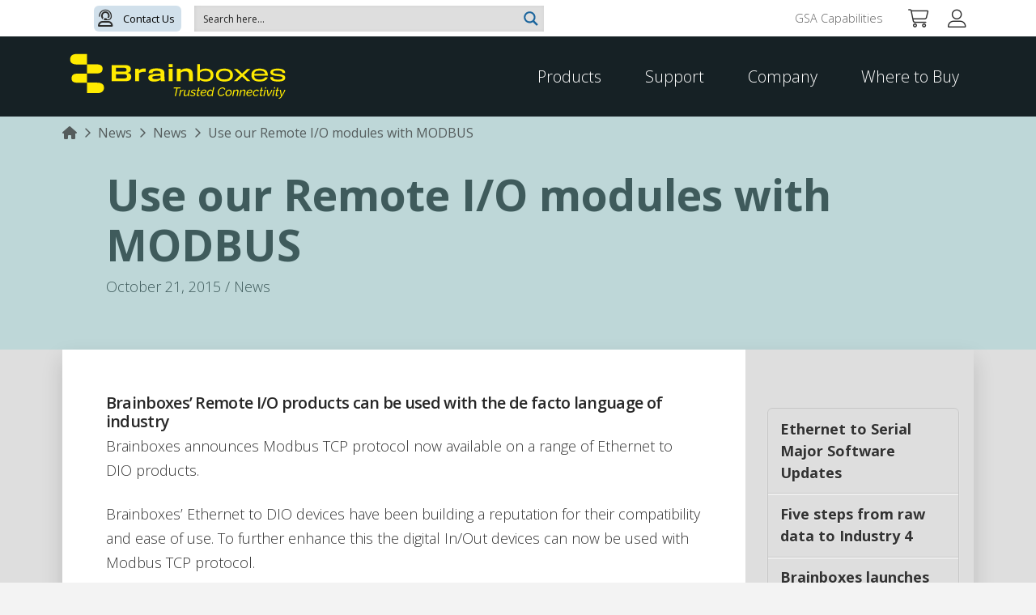

--- FILE ---
content_type: text/html; charset=UTF-8
request_url: https://www.brainboxes.com/news/use-our-remote-io-modules-with-modbus
body_size: 51206
content:
<!DOCTYPE html>
<html class="no-js" lang="en-US" prefix="og: https://ogp.me/ns#">
<head>
<meta charset="UTF-8">
<meta name="viewport" content="width=device-width, initial-scale=1.0">
<link rel="pingback" href="https://www.brainboxes.com/xmlrpc.php">
<script type='text/javascript' id='asp-1be089c6-js-before'>if ( typeof window.ASP == 'undefined') { window.ASP = {wp_rocket_exception: "DOMContentLoaded", ajaxurl: "https:\/\/www.brainboxes.com\/wp-admin\/admin-ajax.php", home_url: "https:\/\/www.brainboxes.com\/", rest_url: "https:\/\/www.brainboxes.com\/wp-json\/", backend_ajaxurl: "https:\/\/www.brainboxes.com\/wp-admin\/admin-ajax.php", asp_url: "https:\/\/www.brainboxes.com\/wp-content\/plugins\/ajax-search-pro\/", upload_url: "https:\/\/www.brainboxes.com\/wp-content\/uploads\/asp_upload\/", detect_ajax: 0, media_query: "U73dDO", version: "4.28.0", build: 5107, pageHTML: "", additional_scripts: [{"handle":"wd-asp-ajaxsearchpro","src":"https:\/\/www.brainboxes.com\/wp-content\/plugins\/ajax-search-pro\/js\/min\/plugin\/merged\/asp.min.js","prereq":false}], script_async_load: false, font_url: "https:\/\/www.brainboxes.com\/wp-content\/plugins\/ajax-search-pro\/css\/fonts\/icons\/icons2.woff2", init_only_in_viewport: true, highlight: {"enabled":false,"data":[]}, debug: false, instances: {}, statistics: {"enabled":true,"record_results":true,"record_result_interactions":true,"results_page_dom_selector":""}, analytics: {"method":"event","tracking_id":"","event":{"focus":{"active":true,"action":"focus","category":"ASP {search_id} | {search_name}","label":"Phrase: {phrase}","value":"1"},"search_start":{"active":true,"action":"search_start","category":"ASP {search_id} | {search_name}","label":"Phrase: {phrase}","value":"1"},"search_end":{"active":true,"action":"search_end","category":"ASP {search_id} | {search_name}","label":"{phrase} | {results_count}","value":"1"},"magnifier":{"active":true,"action":"magnifier","category":"ASP {search_id} | {search_name}","label":"Magnifier clicked","value":"1"},"return":{"active":true,"action":"return","category":"ASP {search_id} | {search_name}","label":"Return button pressed","value":"1"},"try_this":{"active":true,"action":"try_this","category":"ASP {search_id} | {search_name}","label":"Try this click | {phrase}","value":"1"},"facet_change":{"active":false,"action":"facet_change","category":"ASP {search_id} | {search_name}","label":"{option_label} | {option_value}","value":"1"},"result_click":{"active":true,"action":"result_click","category":"ASP {search_id} | {search_name}","label":"{result_title} | {result_url}","value":"1"}}}}};</script><link rel="alternate" hreflang="en" href="https://www.brainboxes.com/news/use-our-remote-io-modules-with-modbus" />
<link rel="alternate" hreflang="x-default" href="https://www.brainboxes.com/news/use-our-remote-io-modules-with-modbus" />

<!-- Search Engine Optimization by Rank Math PRO - https://rankmath.com/ -->
<title>Use our Remote I/O modules with MODBUS - Brainboxes</title>
<meta name="description" content="Modbus TCP is a long standing industry protocol. Many systems, old and new, implement it. Devices such as the ED-588 will now ‘talk’ Modbus allowing you to simply ‘slot’ a Brainboxes&#039; digital I/O module into existing Modbus TCP systems."/>
<meta name="robots" content="follow, index, max-snippet:-1, max-video-preview:-1, max-image-preview:large"/>
<link rel="canonical" href="https://www.brainboxes.com/news/use-our-remote-io-modules-with-modbus" />
<meta property="og:locale" content="en_US" />
<meta property="og:type" content="article" />
<meta property="og:title" content="Use our Remote I/O modules with MODBUS - Brainboxes" />
<meta property="og:description" content="Modbus TCP is a long standing industry protocol. Many systems, old and new, implement it. Devices such as the ED-588 will now ‘talk’ Modbus allowing you to simply ‘slot’ a Brainboxes&#039; digital I/O module into existing Modbus TCP systems." />
<meta property="og:url" content="https://www.brainboxes.com/news/use-our-remote-io-modules-with-modbus" />
<meta property="og:site_name" content="Brainboxes" />
<meta property="article:section" content="News" />
<meta property="og:updated_time" content="2024-11-21T16:00:48+00:00" />
<meta property="og:image" content="https://www.brainboxes.com/wp-content/uploads/2021/08/Modbus-example-small.jpg" />
<meta property="og:image:secure_url" content="https://www.brainboxes.com/wp-content/uploads/2021/08/Modbus-example-small.jpg" />
<meta property="og:image:width" content="800" />
<meta property="og:image:height" content="381" />
<meta property="og:image:alt" content="Modbus TCP can be used with a multitude of industrial applications" />
<meta property="og:image:type" content="image/jpeg" />
<meta property="article:published_time" content="2015-10-21T15:39:00+01:00" />
<meta property="article:modified_time" content="2024-11-21T16:00:48+00:00" />
<meta name="twitter:card" content="summary_large_image" />
<meta name="twitter:title" content="Use our Remote I/O modules with MODBUS - Brainboxes" />
<meta name="twitter:description" content="Modbus TCP is a long standing industry protocol. Many systems, old and new, implement it. Devices such as the ED-588 will now ‘talk’ Modbus allowing you to simply ‘slot’ a Brainboxes&#039; digital I/O module into existing Modbus TCP systems." />
<meta name="twitter:image" content="https://www.brainboxes.com/wp-content/uploads/2021/08/Modbus-example-small.jpg" />
<meta name="twitter:label1" content="Written by" />
<meta name="twitter:data1" content="admin" />
<meta name="twitter:label2" content="Time to read" />
<meta name="twitter:data2" content="1 minute" />
<script type="application/ld+json" class="rank-math-schema-pro">{"@context":"https://schema.org","@graph":[{"@type":"Organization","@id":"https://www.brainboxes.com/#organization","name":"Brainboxes","url":"https://www.brainboxes.com","logo":{"@type":"ImageObject","@id":"https://www.brainboxes.com/#logo","url":"https://www.brainboxes.com/wp-content/uploads/2010/10/Brainboxes_logo_blue_transparent_gradient_high_res-01.png","contentUrl":"https://www.brainboxes.com/wp-content/uploads/2010/10/Brainboxes_logo_blue_transparent_gradient_high_res-01.png","caption":"Brainboxes","inLanguage":"en-US","width":"1598","height":"318"},"contactPoint":[{"@type":"ContactPoint","telephone":"+44 151 220 2500","contactType":"technical support"},{"@type":"ContactPoint","telephone":"+1 855 958 2502","contactType":"technical support"}]},{"@type":"WebSite","@id":"https://www.brainboxes.com/#website","url":"https://www.brainboxes.com","name":"Brainboxes","publisher":{"@id":"https://www.brainboxes.com/#organization"},"inLanguage":"en-US"},{"@type":"ImageObject","@id":"https://www.brainboxes.com/wp-content/uploads/2021/08/Modbus-example-small.jpg","url":"https://www.brainboxes.com/wp-content/uploads/2021/08/Modbus-example-small.jpg","width":"800","height":"381","caption":"Modbus TCP can be used with a multitude of industrial applications","inLanguage":"en-US"},{"@type":"WebPage","@id":"https://www.brainboxes.com/news/use-our-remote-io-modules-with-modbus#webpage","url":"https://www.brainboxes.com/news/use-our-remote-io-modules-with-modbus","name":"Use our Remote I/O modules with MODBUS - Brainboxes","datePublished":"2015-10-21T15:39:00+01:00","dateModified":"2024-11-21T16:00:48+00:00","isPartOf":{"@id":"https://www.brainboxes.com/#website"},"primaryImageOfPage":{"@id":"https://www.brainboxes.com/wp-content/uploads/2021/08/Modbus-example-small.jpg"},"inLanguage":"en-US"},{"@type":"Person","@id":"https://www.brainboxes.com/author/sam","name":"admin","url":"https://www.brainboxes.com/author/sam","image":{"@type":"ImageObject","@id":"https://secure.gravatar.com/avatar/50b5d427512450ac90a6d666103a750aa63f002bd2d449255311897676d057ef?s=96&amp;d=mm&amp;r=g","url":"https://secure.gravatar.com/avatar/50b5d427512450ac90a6d666103a750aa63f002bd2d449255311897676d057ef?s=96&amp;d=mm&amp;r=g","caption":"admin","inLanguage":"en-US"},"sameAs":["https://www.brainboxes.com"],"worksFor":{"@id":"https://www.brainboxes.com/#organization"}},{"@type":"BlogPosting","headline":"Use our Remote I/O modules with MODBUS - Brainboxes","datePublished":"2015-10-21T15:39:00+01:00","dateModified":"2024-11-21T16:00:48+00:00","articleSection":"News","author":{"@id":"https://www.brainboxes.com/author/sam","name":"admin"},"publisher":{"@id":"https://www.brainboxes.com/#organization"},"description":"Modbus TCP is a long standing industry protocol. Many systems, old and new, implement it. Devices such as the ED-588 will now \u2018talk\u2019 Modbus allowing you to simply \u2018slot\u2019 a Brainboxes&#039; digital I/O module into existing Modbus TCP systems.","name":"Use our Remote I/O modules with MODBUS - Brainboxes","@id":"https://www.brainboxes.com/news/use-our-remote-io-modules-with-modbus#richSnippet","isPartOf":{"@id":"https://www.brainboxes.com/news/use-our-remote-io-modules-with-modbus#webpage"},"image":{"@id":"https://www.brainboxes.com/wp-content/uploads/2021/08/Modbus-example-small.jpg"},"inLanguage":"en-US","mainEntityOfPage":{"@id":"https://www.brainboxes.com/news/use-our-remote-io-modules-with-modbus#webpage"}}]}</script>
<!-- /Rank Math WordPress SEO plugin -->

<link rel='dns-prefetch' href='//www.googletagmanager.com' />
<link rel='dns-prefetch' href='//hcaptcha.com' />
<link rel="alternate" type="application/rss+xml" title="Brainboxes &raquo; Feed" href="https://www.brainboxes.com/feed" />
<link rel="alternate" type="application/rss+xml" title="Brainboxes &raquo; Comments Feed" href="https://www.brainboxes.com/comments/feed" />
<link rel="alternate" title="oEmbed (JSON)" type="application/json+oembed" href="https://www.brainboxes.com/wp-json/oembed/1.0/embed?url=https%3A%2F%2Fwww.brainboxes.com%2Fnews%2Fuse-our-remote-io-modules-with-modbus" />
<link rel="alternate" title="oEmbed (XML)" type="text/xml+oembed" href="https://www.brainboxes.com/wp-json/oembed/1.0/embed?url=https%3A%2F%2Fwww.brainboxes.com%2Fnews%2Fuse-our-remote-io-modules-with-modbus&#038;format=xml" />
<style id='wp-img-auto-sizes-contain-inline-css' type='text/css'>
img:is([sizes=auto i],[sizes^="auto," i]){contain-intrinsic-size:3000px 1500px}
/*# sourceURL=wp-img-auto-sizes-contain-inline-css */
</style>
<style id='classic-theme-styles-inline-css' type='text/css'>
/*! This file is auto-generated */
.wp-block-button__link{color:#fff;background-color:#32373c;border-radius:9999px;box-shadow:none;text-decoration:none;padding:calc(.667em + 2px) calc(1.333em + 2px);font-size:1.125em}.wp-block-file__button{background:#32373c;color:#fff;text-decoration:none}
/*# sourceURL=/wp-includes/css/classic-themes.min.css */
</style>
<link rel='stylesheet' id='cr-frontend-css-css' href='https://www.brainboxes.com/wp-content/plugins/customer-reviews-woocommerce/css/frontend.css?ver=5.97.0' type='text/css' media='all' />
<link rel='stylesheet' id='toc-screen-css' href='https://www.brainboxes.com/wp-content/plugins/table-of-contents-plus/screen.min.css?ver=2411.1' type='text/css' media='all' />
<link rel='stylesheet' id='dashicons-css' href='https://www.brainboxes.com/wp-includes/css/dashicons.min.css?ver=6.9' type='text/css' media='all' />
<link rel='stylesheet' id='tco_woo_front_css-css' href='https://www.brainboxes.com/wp-content/plugins/tco-woo-checkout-editor//assets/css/front.css?ver=2.2.7' type='text/css' media='all' />
<link rel='stylesheet' id='wcml-dropdown-0-css' href='//www.brainboxes.com/wp-content/plugins/woocommerce-multilingual/templates/currency-switchers/legacy-dropdown/style.css?ver=5.3.9' type='text/css' media='all' />
<link rel='stylesheet' id='woocommerce-smallscreen-css' href='https://www.brainboxes.com/wp-content/plugins/woocommerce/assets/css/woocommerce-smallscreen.css?ver=10.4.3' type='text/css' media='only screen and (max-width: 768px)' />
<style id='woocommerce-inline-inline-css' type='text/css'>
.woocommerce form .form-row .required { visibility: visible; }
/*# sourceURL=woocommerce-inline-inline-css */
</style>
<link rel='stylesheet' id='wpml-legacy-post-translations-0-css' href='https://www.brainboxes.com/wp-content/plugins/sitepress-multilingual-cms/templates/language-switchers/legacy-post-translations/style.min.css?ver=1' type='text/css' media='all' />
<link rel='stylesheet' id='wpml-menu-item-0-css' href='https://www.brainboxes.com/wp-content/plugins/sitepress-multilingual-cms/templates/language-switchers/menu-item/style.min.css?ver=1' type='text/css' media='all' />
<link rel='stylesheet' id='search-filter-plugin-styles-css' href='https://www.brainboxes.com/wp-content/plugins/search-filter-pro/public/assets/css/search-filter.min.css?ver=2.5.20' type='text/css' media='all' />
<link rel='stylesheet' id='x-stack-css' href='https://www.brainboxes.com/wp-content/themes/pro/framework/dist/css/site/stacks/integrity-light.css?ver=6.7.11' type='text/css' media='all' />
<link rel='stylesheet' id='x-woocommerce-css' href='https://www.brainboxes.com/wp-content/themes/pro/framework/dist/css/site/woocommerce/integrity-light.css?ver=6.7.11' type='text/css' media='all' />
<link rel='stylesheet' id='x-child-css' href='https://www.brainboxes.com/wp-content/themes/bb-theme/style.css?ver=6.7.11' type='text/css' media='all' />
<link rel='stylesheet' id='photoswipe-css' href='https://www.brainboxes.com/wp-content/plugins/woocommerce/assets/css/photoswipe/photoswipe.min.css?ver=10.4.3' type='text/css' media='all' />
<link rel='stylesheet' id='photoswipe-default-skin-css' href='https://www.brainboxes.com/wp-content/plugins/woocommerce/assets/css/photoswipe/default-skin/default-skin.min.css?ver=10.4.3' type='text/css' media='all' />
<style id='cs-inline-css' type='text/css'>
@media (min-width:1200px){.x-hide-xl{display:none !important;}}@media (min-width:979px) and (max-width:1199px){.x-hide-lg{display:none !important;}}@media (min-width:767px) and (max-width:978px){.x-hide-md{display:none !important;}}@media (min-width:480px) and (max-width:766px){.x-hide-sm{display:none !important;}}@media (max-width:479px){.x-hide-xs{display:none !important;}} a,h1 a:hover,h2 a:hover,h3 a:hover,h4 a:hover,h5 a:hover,h6 a:hover,.x-breadcrumb-wrap a:hover,.widget ul li a:hover,.widget ol li a:hover,.widget.widget_text ul li a,.widget.widget_text ol li a,.widget_nav_menu .current-menu-item > a,.x-accordion-heading .x-accordion-toggle:hover,.x-comment-author a:hover,.x-comment-time:hover,.x-recent-posts a:hover .h-recent-posts{color:#08c;}a:hover,.widget.widget_text ul li a:hover,.widget.widget_text ol li a:hover,.x-twitter-widget ul li a:hover{color:rgb(0,204,94);}.woocommerce .price > .amount,.woocommerce .price > ins > .amount,.woocommerce .star-rating:before,.woocommerce .star-rating span:before,.woocommerce li.product .entry-header h3 a:hover{color:#08c;}.rev_slider_wrapper,a.x-img-thumbnail:hover,.x-slider-container.below,.page-template-template-blank-3-php .x-slider-container.above,.page-template-template-blank-6-php .x-slider-container.above{border-color:#08c;}.entry-thumb:before,.x-pagination span.current,.woocommerce-pagination span[aria-current],.flex-direction-nav a,.flex-control-nav a:hover,.flex-control-nav a.flex-active,.mejs-time-current,.x-dropcap,.x-skill-bar .bar,.x-pricing-column.featured h2,.h-comments-title small,.x-entry-share .x-share:hover,.x-highlight,.x-recent-posts .x-recent-posts-img:after{background-color:#08c;}.woocommerce .onsale,.widget_price_filter .ui-slider .ui-slider-range{background-color:#08c;}.x-nav-tabs > .active > a,.x-nav-tabs > .active > a:hover{box-shadow:inset 0 3px 0 0 #08c;}.x-main{width:calc(72% - 2.463055%);}.x-sidebar{width:calc(100% - 2.463055% - 72%);}.x-comment-author,.x-comment-time,.comment-form-author label,.comment-form-email label,.comment-form-url label,.comment-form-rating label,.comment-form-comment label,.widget_calendar #wp-calendar caption,.widget.widget_rss li .rsswidget{font-family:"Open Sans",sans-serif;font-weight:600;}.p-landmark-sub,.p-meta,input,button,select,textarea{font-family:"Open Sans",sans-serif;}.widget ul li a,.widget ol li a,.x-comment-time{color:#333;}.woocommerce .price > .from,.woocommerce .price > del,.woocommerce p.stars span a:after{color:#333;}.widget_text ol li a,.widget_text ul li a{color:#08c;}.widget_text ol li a:hover,.widget_text ul li a:hover{color:rgb(0,204,94);}.comment-form-author label,.comment-form-email label,.comment-form-url label,.comment-form-rating label,.comment-form-comment label,.widget_calendar #wp-calendar th,.p-landmark-sub strong,.widget_tag_cloud .tagcloud a:hover,.widget_tag_cloud .tagcloud a:active,.entry-footer a:hover,.entry-footer a:active,.x-breadcrumbs .current,.x-comment-author,.x-comment-author a{color:#272727;}.widget_calendar #wp-calendar th{border-color:#272727;}.h-feature-headline span i{background-color:#272727;}@media (max-width:978.98px){}html{font-size:12px;}@media (min-width:479px){html{font-size:14px;}}@media (min-width:766px){html{font-size:16px;}}@media (min-width:978px){html{font-size:18px;}}@media (min-width:1199px){html{font-size:18px;}}body{font-style:normal;font-weight:300;color:#333;background:#f3f3f3;}.w-b{font-weight:300 !important;}h1,h2,h3,h4,h5,h6,.h1,.h2,.h3,.h4,.h5,.h6,.x-text-headline{font-family:"Open Sans",sans-serif;font-style:normal;font-weight:600;}h1,.h1{letter-spacing:-0.035em;}h2,.h2{letter-spacing:-0.035em;}h3,.h3{letter-spacing:-0.035em;}h4,.h4{letter-spacing:-0.035em;}h5,.h5{letter-spacing:-0.035em;}h6,.h6{letter-spacing:-0.035em;}.w-h{font-weight:600 !important;}.x-container.width{width:88%;}.x-container.max{max-width:1200px;}.x-bar-content.x-container.width{flex-basis:88%;}.x-main.full{float:none;clear:both;display:block;width:auto;}@media (max-width:978.98px){.x-main.full,.x-main.left,.x-main.right,.x-sidebar.left,.x-sidebar.right{float:none;display:block;width:auto !important;}}.entry-header,.entry-content{font-size:1rem;}body,input,button,select,textarea{font-family:"Open Sans",sans-serif;}h1,h2,h3,h4,h5,h6,.h1,.h2,.h3,.h4,.h5,.h6,h1 a,h2 a,h3 a,h4 a,h5 a,h6 a,.h1 a,.h2 a,.h3 a,.h4 a,.h5 a,.h6 a,blockquote{color:#272727;}.cfc-h-tx{color:#272727 !important;}.cfc-h-bd{border-color:#272727 !important;}.cfc-h-bg{background-color:#272727 !important;}.cfc-b-tx{color:#333 !important;}.cfc-b-bd{border-color:#333 !important;}.cfc-b-bg{background-color:#333 !important;}.x-btn,.button,[type="submit"]{color:rgb(255,255,255);border-color:#82a4a6;background-color:#82a4a6;text-shadow:0 0.075em 0.075em rgba(0,0,0,0.5);border-radius:0.25em;}.x-btn:hover,.button:hover,[type="submit"]:hover{color:;border-color:#3f5b5C;background-color:rgb(142,177,179);text-shadow:0 0.075em 0.075em rgba(0,0,0,0.5);}.x-btn.x-btn-real,.x-btn.x-btn-real:hover{margin-bottom:0.25em;text-shadow:0 0.075em 0.075em rgba(0,0,0,0.65);}.x-btn.x-btn-real{box-shadow:0 0.25em 0 0 #D8E0E7,0 4px 9px rgba(0,0,0,0.75);}.x-btn.x-btn-real:hover{box-shadow:0 0.25em 0 0 #D8E0E7,0 4px 9px rgba(0,0,0,0.75);}.x-btn.x-btn-flat,.x-btn.x-btn-flat:hover{margin-bottom:0;text-shadow:0 0.075em 0.075em rgba(0,0,0,0.65);box-shadow:none;}.x-btn.x-btn-transparent,.x-btn.x-btn-transparent:hover{margin-bottom:0;border-width:3px;text-shadow:none;text-transform:uppercase;background-color:transparent;box-shadow:none;}.x-cart-notification-icon.loading{color:#545454;}.x-cart-notification:before{background-color:#000000;}.x-cart-notification-icon.added{color:#ffffff;}.x-cart-notification.added:before{background-color:#46a546;}.woocommerce-MyAccount-navigation-link a{color:#333;}.woocommerce-MyAccount-navigation-link a:hover,.woocommerce-MyAccount-navigation-link.is-active a{color:#272727;}.cart_item .product-remove a{color:#333;}.cart_item .product-remove a:hover{color:#272727;}.cart_item .product-name a{color:#272727;}.cart_item .product-name a:hover{color:#08c;}.woocommerce p.stars span a{background-color:#08c;}.widget_best_sellers ul li a img,.widget_shopping_cart ul li a img,.widget_products ul li a img,.widget_featured_products ul li a img,.widget_onsale ul li a img,.widget_random_products ul li a img,.widget_recently_viewed_products ul li a img,.widget_recent_products ul li a img,.widget_recent_reviews ul li a img,.widget_top_rated_products ul li a img{float:right;margin-left:0.65em;margin-right:0;}.bg .mejs-container,.x-video .mejs-container{position:unset !important;} @font-face{font-family:'FontAwesomePro';font-style:normal;font-weight:900;font-display:block;src:url('https://www.brainboxes.com/wp-content/themes/pro/cornerstone/assets/fonts/fa-solid-900.woff2?ver=6.7.2') format('woff2'),url('https://www.brainboxes.com/wp-content/themes/pro/cornerstone/assets/fonts/fa-solid-900.ttf?ver=6.7.2') format('truetype');}[data-x-fa-pro-icon]{font-family:"FontAwesomePro" !important;}[data-x-fa-pro-icon]:before{content:attr(data-x-fa-pro-icon);}[data-x-icon],[data-x-icon-o],[data-x-icon-l],[data-x-icon-s],[data-x-icon-b],[data-x-icon-sr],[data-x-icon-ss],[data-x-icon-sl],[data-x-fa-pro-icon],[class*="cs-fa-"]{display:inline-flex;font-style:normal;font-weight:400;text-decoration:inherit;text-rendering:auto;-webkit-font-smoothing:antialiased;-moz-osx-font-smoothing:grayscale;}[data-x-icon].left,[data-x-icon-o].left,[data-x-icon-l].left,[data-x-icon-s].left,[data-x-icon-b].left,[data-x-icon-sr].left,[data-x-icon-ss].left,[data-x-icon-sl].left,[data-x-fa-pro-icon].left,[class*="cs-fa-"].left{margin-right:0.5em;}[data-x-icon].right,[data-x-icon-o].right,[data-x-icon-l].right,[data-x-icon-s].right,[data-x-icon-b].right,[data-x-icon-sr].right,[data-x-icon-ss].right,[data-x-icon-sl].right,[data-x-fa-pro-icon].right,[class*="cs-fa-"].right{margin-left:0.5em;}[data-x-icon]:before,[data-x-icon-o]:before,[data-x-icon-l]:before,[data-x-icon-s]:before,[data-x-icon-b]:before,[data-x-icon-sr]:before,[data-x-icon-ss]:before,[data-x-icon-sl]:before,[data-x-fa-pro-icon]:before,[class*="cs-fa-"]:before{line-height:1;}@font-face{font-family:'FontAwesome';font-style:normal;font-weight:900;font-display:block;src:url('https://www.brainboxes.com/wp-content/themes/pro/cornerstone/assets/fonts/fa-solid-900.woff2?ver=6.7.2') format('woff2'),url('https://www.brainboxes.com/wp-content/themes/pro/cornerstone/assets/fonts/fa-solid-900.ttf?ver=6.7.2') format('truetype');}[data-x-icon],[data-x-icon-s],[data-x-icon][class*="cs-fa-"]{font-family:"FontAwesome" !important;font-weight:900;}[data-x-icon]:before,[data-x-icon][class*="cs-fa-"]:before{content:attr(data-x-icon);}[data-x-icon-s]:before{content:attr(data-x-icon-s);}@font-face{font-family:'FontAwesomeRegular';font-style:normal;font-weight:400;font-display:block;src:url('https://www.brainboxes.com/wp-content/themes/pro/cornerstone/assets/fonts/fa-regular-400.woff2?ver=6.7.2') format('woff2'),url('https://www.brainboxes.com/wp-content/themes/pro/cornerstone/assets/fonts/fa-regular-400.ttf?ver=6.7.2') format('truetype');}@font-face{font-family:'FontAwesomePro';font-style:normal;font-weight:400;font-display:block;src:url('https://www.brainboxes.com/wp-content/themes/pro/cornerstone/assets/fonts/fa-regular-400.woff2?ver=6.7.2') format('woff2'),url('https://www.brainboxes.com/wp-content/themes/pro/cornerstone/assets/fonts/fa-regular-400.ttf?ver=6.7.2') format('truetype');}[data-x-icon-o]{font-family:"FontAwesomeRegular" !important;}[data-x-icon-o]:before{content:attr(data-x-icon-o);}@font-face{font-family:'FontAwesomeLight';font-style:normal;font-weight:300;font-display:block;src:url('https://www.brainboxes.com/wp-content/themes/pro/cornerstone/assets/fonts/fa-light-300.woff2?ver=6.7.2') format('woff2'),url('https://www.brainboxes.com/wp-content/themes/pro/cornerstone/assets/fonts/fa-light-300.ttf?ver=6.7.2') format('truetype');}@font-face{font-family:'FontAwesomePro';font-style:normal;font-weight:300;font-display:block;src:url('https://www.brainboxes.com/wp-content/themes/pro/cornerstone/assets/fonts/fa-light-300.woff2?ver=6.7.2') format('woff2'),url('https://www.brainboxes.com/wp-content/themes/pro/cornerstone/assets/fonts/fa-light-300.ttf?ver=6.7.2') format('truetype');}[data-x-icon-l]{font-family:"FontAwesomeLight" !important;font-weight:300;}[data-x-icon-l]:before{content:attr(data-x-icon-l);}@font-face{font-family:'FontAwesomeBrands';font-style:normal;font-weight:normal;font-display:block;src:url('https://www.brainboxes.com/wp-content/themes/pro/cornerstone/assets/fonts/fa-brands-400.woff2?ver=6.7.2') format('woff2'),url('https://www.brainboxes.com/wp-content/themes/pro/cornerstone/assets/fonts/fa-brands-400.ttf?ver=6.7.2') format('truetype');}[data-x-icon-b]{font-family:"FontAwesomeBrands" !important;}[data-x-icon-b]:before{content:attr(data-x-icon-b);}.woocommerce .button.product_type_simple:before,.woocommerce .button.product_type_variable:before,.woocommerce .button.single_add_to_cart_button:before{font-family:"FontAwesome" !important;font-weight:900;}.widget.widget_rss li .rsswidget:before{content:"\f35d";padding-right:0.4em;font-family:"FontAwesome";} .m89-0.x-section{margin-top:0px;margin-right:0px;margin-bottom:0px;margin-left:0px;border-top-width:0;border-right-width:0;border-bottom-width:0;border-left-width:0;padding-top:0px;padding-right:0px;padding-bottom:100px;padding-left:0px;background-color:#dedede;z-index:1;}.m89-1{flex-grow:0;flex-shrink:1;flex-basis:auto;border-top-width:0;border-right-width:0;border-bottom-width:0;border-left-width:0;font-size:1em;background-color:rgb(190,215,216);aspect-ratio:auto;}.m89-2.x-row{overflow-x:hidden;overflow-y:hidden;z-index:auto;margin-right:auto;margin-left:auto;border-top-width:0;border-right-width:0;border-bottom-width:0;border-left-width:0;padding-top:1px;padding-right:1px;padding-bottom:1px;padding-left:1px;font-size:1em;}.m89-2 > .x-row-inner{flex-direction:row;justify-content:flex-start;align-items:stretch;align-content:stretch;}.m89-2 > .x-row-inner > *{flex-grow:1;}.m89-3 > .x-row-inner{margin-top:calc(((1rem / 2) + 1px) * -1);margin-right:calc(((1rem / 2) + 1px) * -1);margin-bottom:calc(((1rem / 2) + 1px) * -1);margin-left:calc(((1rem / 2) + 1px) * -1);}.m89-3 > .x-row-inner > *{margin-top:calc(1rem / 2);margin-bottom:calc(1rem / 2);margin-right:calc(1rem / 2);margin-left:calc(1rem / 2);}.m89-4.x-row{border-top-left-radius:0px;border-top-right-radius:0px;border-bottom-right-radius:10px;border-bottom-left-radius:10px;box-shadow:0em 0.65em 1.5em 0em rgba(0,0,0,0.15);}.m89-4 > .x-row-inner{margin-top:calc(((1px / 2) + 1px) * -1);margin-right:calc(((1px / 2) + 1px) * -1);margin-bottom:calc(((1px / 2) + 1px) * -1);margin-left:calc(((1px / 2) + 1px) * -1);}.m89-4 > .x-row-inner > *{margin-top:calc(1px / 2);margin-bottom:calc(1px / 2);margin-right:calc(1px / 2);margin-left:calc(1px / 2);}.m89-5{--gap:1rem;}.m89-5 > .x-row-inner > *:nth-child(1n - 0) {flex-basis:calc(100% - clamp(0px,var(--gap),9999px));}.m89-6{--gap:1px;}.m89-6 > .x-row-inner > *:nth-child(2n - 0) {flex-basis:calc(33.33% - clamp(0px,var(--gap),9999px));}.m89-6 > .x-row-inner > *:nth-child(2n - 1) {flex-basis:calc(66.66% - clamp(0px,var(--gap),9999px));}.m89-7.x-col{z-index:1;border-top-width:0;border-right-width:0;border-bottom-width:0;border-left-width:0;font-size:1em;}.m89-8.x-col{padding-top:65px;padding-right:0em;padding-bottom:65px;padding-left:0em;text-align:left;}.m89-9.x-col{padding-top:3em;}.m89-a.x-col{padding-right:3em;padding-bottom:3em;padding-left:3em;background-color:#ffffff;}.m89-b.x-col{padding-right:1em;padding-bottom:0em;padding-left:calc(1rem + 1vmin);}.m89-c.x-text{margin-top:0em;margin-right:0em;margin-bottom:.5em;margin-left:3em;border-top-width:0;border-right-width:0;border-bottom-width:0;border-left-width:0;font-size:1;}.m89-c.x-text .x-text-content-text-primary{font-family:"Open Sans",sans-serif;font-size:3em;font-style:normal;font-weight:700;line-height:1.15;letter-spacing:0em;text-align:left;text-transform:none;color:#3f5b5C;}.m89-d.x-text{margin-top:0em;margin-right:0em;margin-bottom:0em;margin-left:3em;border-top-width:0;border-right-width:0;border-bottom-width:0;border-left-width:0;font-family:inherit;font-size:1em;font-style:normal;font-weight:inherit;line-height:1.4;letter-spacing:0em;text-align:left;text-transform:none;color:#3f5b5C;}.m89-d.x-text > :first-child{margin-top:0;}.m89-d.x-text > :last-child{margin-bottom:0;}.m89-e{font-size:1rem;border-top-width:0;border-right-width:0;border-bottom-width:0;border-left-width:0;}.m89-e .widget:not(:first-child){margin-top:2.5rem;margin-right:0;margin-bottom:0;margin-left:0;}.m89-e .widget .h-widget{margin-top:0;margin-right:0;margin-bottom:0.5em;margin-left:0;}@media screen and (max-width:978px){.m89-6 > .x-row-inner > *:nth-child(1n - 0) {flex-basis:calc(100% - clamp(0px,var(--gap),9999px));}}@media screen and (min-width:1200px){.m89-6 > .x-row-inner > *:nth-child(2n - 0) {flex-basis:calc(25% - clamp(0px,var(--gap),9999px));}.m89-6 > .x-row-inner > *:nth-child(2n - 1) {flex-basis:calc(75% - clamp(0px,var(--gap),9999px));}}  .m37-0.x-bar{height:2.5em;}.m37-0 .x-bar-content{height:2.5em;}.m37-0.x-bar-space{height:2.5em;}.m37-1.x-bar{border-top-width:0;border-right-width:0;border-bottom-width:0;border-left-width:0;}.m37-1 .x-bar-content{display:flex;flex-direction:row;justify-content:space-between;align-items:center;flex-grow:0;flex-shrink:1;flex-basis:88%;max-width:1200px;}.m37-1.x-bar-outer-spacers:after,.m37-1.x-bar-outer-spacers:before{flex-basis:2em;width:2em!important;height:2em;}.m37-2.x-bar{font-size:1rem;}.m37-2.x-bar-space{font-size:1rem;}.m37-3.x-bar{background-color:#ffffff;z-index:9999;}.m37-4.x-bar{height:5.5em;background-color:#162125;z-index:5;}.m37-4 .x-bar-content{height:5.5em;}.m37-4.x-bar-space{height:5.5em;}.m37-5.x-bar{width:calc(100% - (0px * 2));margin-top:0px;margin-left:0px;margin-right:0px;font-size:16px;z-index:2;}.m37-5.x-bar-space{font-size:16px;}.m37-6{transition-duration:0ms;}.m37-7 .x-anchor-text-primary {transition-duration:0ms;}.m37-7 .x-anchor-text-secondary {transition-duration:0ms;}.m37-7 .x-graphic-child {transition-duration:0ms;}.m37-8.x-bar-container{display:flex;flex-direction:row;border-top-width:0;border-right-width:0;border-bottom-width:0;border-left-width:0;font-size:1em;}.m37-9.x-bar-container{justify-content:flex-start;}.m37-a.x-bar-container{align-items:center;}.m37-b.x-bar-container{flex-grow:1;flex-shrink:0;}.m37-c.x-bar-container{flex-basis:auto;}.m37-d.x-bar-container{z-index:auto;}.m37-e.x-bar-container{justify-content:flex-end;}.m37-f.x-bar-container{flex-basis:0%;}.m37-g.x-bar-container{z-index:6;}.m37-h.x-bar-container{z-index:1;}.m37-i.x-bar-container{flex-grow:0;flex-shrink:1;}.m37-j.x-bar-container{align-items:stretch;}.m37-k{padding-top:0;padding-right:0;padding-bottom:0;padding-left:.5em;font-size:1em;}.m37-l.x-anchor {height:32px;margin-right:1em;border-top-left-radius:6px;border-top-right-radius:6px;border-bottom-right-radius:6px;border-bottom-left-radius:6px;font-size:0.9em;background-color:rgba(27,101,157,0.2);}.m37-l.x-anchor:hover,.m37-l.x-anchor[class*="active"],[data-x-effect-provider*="colors"]:hover .m37-l.x-anchor {background-color:#87ACC8;}.m37-l.x-anchor .x-anchor-text {margin-top:0.5em;margin-right:0.5em;margin-bottom:0.5em;margin-left:0.5em;}.m37-l.x-anchor .x-anchor-text-primary {font-size:0.8em;font-weight:normal;}.m37-l.x-anchor .x-graphic-icon {font-size:1.3em;color:#2c2c2b;}.m37-m.x-anchor {margin-top:0em;}.m37-n.x-anchor {margin-bottom:0em;}.m37-o.x-anchor {margin-left:0em;}.m37-p.x-anchor {border-top-width:0;border-right-width:0;border-bottom-width:0;border-left-width:0;}.m37-q.x-anchor .x-anchor-content {display:flex;}.m37-r.x-anchor .x-anchor-content {flex-direction:row;}.m37-s.x-anchor .x-anchor-content {justify-content:center;}.m37-t.x-anchor .x-anchor-content {align-items:center;}.m37-u.x-anchor .x-graphic {margin-top:5px;margin-left:5px;}.m37-u.x-anchor .x-toggle-burger {width:10em;margin-top:3em;margin-right:0;margin-bottom:3em;margin-left:0;font-size:2px;}.m37-u.x-anchor .x-toggle-burger-bun-t {transform:translate3d(0,calc(3em * -1),0);}.m37-u.x-anchor .x-toggle-burger-bun-b {transform:translate3d(0,3em,0);}.m37-v.x-anchor .x-anchor-text-primary {font-family:inherit;}.m37-w.x-anchor .x-anchor-text-primary {font-style:normal;}.m37-x.x-anchor .x-anchor-text-primary {line-height:1;}.m37-y.x-anchor .x-anchor-text-primary {color:rgba(0,0,0,1);}.m37-z.x-anchor:hover .x-anchor-text-primary,.m37-z.x-anchor[class*="active"] .x-anchor-text-primary,[data-x-effect-provider*="colors"]:hover .m37-z.x-anchor .x-anchor-text-primary {color:rgb(255,255,255);}.m37-z.x-anchor:hover .x-graphic-icon,.m37-z.x-anchor[class*="active"] .x-graphic-icon,[data-x-effect-provider*="colors"]:hover .m37-z.x-anchor .x-graphic-icon {color:rgb(255,255,255);}.m37-10.x-anchor .x-graphic {margin-right:5px;margin-bottom:5px;}.m37-11.x-anchor .x-graphic-icon {width:auto;}.m37-12.x-anchor .x-graphic-icon {border-top-width:0;border-right-width:0;border-bottom-width:0;border-left-width:0;}.m37-13.x-anchor .x-toggle {color:rgba(0,0,0,1);}.m37-13.x-anchor:hover .x-toggle,.m37-13.x-anchor[class*="active"] .x-toggle,[data-x-effect-provider*="colors"]:hover .m37-13.x-anchor .x-toggle {color:rgba(0,0,0,0.5);}.m37-16.x-anchor {font-size:0.8em;background-color:rgba(255,255,255,1);}.m37-16.x-anchor .x-anchor-text-primary {color:#606060;}.m37-16.x-anchor:hover .x-anchor-text-primary,.m37-16.x-anchor[class*="active"] .x-anchor-text-primary,[data-x-effect-provider*="colors"]:hover .m37-16.x-anchor .x-anchor-text-primary {color:rgba(0,0,0,0.5);}.m37-17.x-anchor .x-anchor-content {padding-top:0.575em;padding-bottom:0.575em;}.m37-18.x-anchor .x-anchor-content {padding-right:0.85em;padding-left:0.85em;}.m37-1a.x-anchor .x-anchor-text {margin-top:5px;margin-bottom:5px;margin-left:5px;}.m37-1b.x-anchor .x-anchor-text {margin-right:5px;}.m37-1c.x-anchor .x-anchor-text-primary {font-size:1em;}.m37-1d.x-anchor .x-anchor-text-primary {font-weight:inherit;}.m37-1e.x-anchor {width:3em;height:3em;}.m37-1f.x-anchor {font-size:1em;}.m37-1g.x-anchor .x-graphic-icon {font-size:1.25em;}.m37-1h.x-anchor .x-graphic-icon {color:#2b2b2b;}.m37-1h.x-anchor:hover .x-graphic-icon,.m37-1h.x-anchor[class*="active"] .x-graphic-icon,[data-x-effect-provider*="colors"]:hover .m37-1h.x-anchor .x-graphic-icon {color:#08c;}.m37-1i .buttons .x-anchor {width:47.5%;border-top-width:1px;border-right-width:1px;border-bottom-width:1px;border-left-width:1px;border-top-style:solid;border-right-style:solid;border-bottom-style:solid;border-left-style:solid;border-top-color:rgba(0,0,0,0.065);border-right-color:rgba(0,0,0,0.065);border-bottom-color:rgba(0,0,0,0.065);border-left-color:rgba(0,0,0,0.065);border-top-left-radius:0.5em;border-top-right-radius:0.5em;border-bottom-right-radius:0.5em;border-bottom-left-radius:0.5em;font-size:0.75em;background-color:rgb(245,245,245);box-shadow:0em 0.15em 0.5em 0em rgba(0,0,0,0.05);}.m37-1i .buttons .x-anchor .x-anchor-content {padding-top:0.75em;padding-right:1.25em;padding-bottom:0.75em;padding-left:1.25em;}.m37-1i .buttons .x-anchor .x-anchor-text {margin-top:5px;margin-right:5px;margin-bottom:5px;margin-left:5px;}.m37-1i .buttons .x-anchor .x-anchor-text-primary {font-family:inherit;font-size:1em;font-style:normal;font-weight:inherit;line-height:1;letter-spacing:0.15em;margin-right:calc(0.15em * -1);text-align:center;text-transform:uppercase;color:rgba(0,0,0,1);}.m37-1i .buttons .x-anchor:hover .x-anchor-text-primary,.m37-1i .buttons .x-anchor[class*="active"] .x-anchor-text-primary,.m37-1i [data-x-effect-provider*="colors"]:hover .buttons .x-anchor .x-anchor-text-primary {color:rgba(0,0,0,0.5);}.m37-1j.x-anchor {border-top-left-radius:0.1em;border-top-right-radius:0.1em;border-bottom-right-radius:0.1em;border-bottom-left-radius:0.1em;}.m37-1j.x-anchor .x-anchor-content {padding-top:0.2em;padding-right:0.4em;padding-bottom:0.2em;padding-left:0.4em;}.m37-1j.x-anchor .x-graphic {margin-top:2px;margin-right:2px;margin-bottom:2px;margin-left:2px;}.m37-1l.x-anchor {height:100%;}.m37-1l.x-anchor .x-anchor-content {padding-top:1em;padding-right:1em;padding-bottom:1em;}.m37-1l > .is-primary {width:100%;height:100%;color:rgba(255,255,255,0.2);transform-origin:50% 100%;}.m37-1m.x-anchor .x-anchor-content {flex-direction:row-reverse;}.m37-1n.x-anchor .x-anchor-content {justify-content:flex-start;}.m37-1o.x-anchor .x-anchor-content {padding-left:1em;}.m37-1q.x-anchor .x-anchor-text-primary {font-size:1.1em;}.m37-1r.x-anchor .x-anchor-text-primary {color:rgb(255,255,255);}.m37-1s.x-anchor {width:100%;border-top-right-radius:0em;border-bottom-right-radius:0em;border-bottom-left-radius:0em;background-color:rgba(27,101,157,0.1);}.m37-1s.x-anchor .x-anchor-content {padding-top:.5em;padding-right:4em;padding-bottom:.5em;}.m37-1s.x-anchor .x-anchor-text-primary,.m37-1s.x-anchor .x-anchor-text-secondary {overflow-x:hidden;overflow-y:hidden;text-overflow:ellipsis;white-space:nowrap;}.m37-1s.x-anchor .x-anchor-text-primary {line-height:1.1;}.m37-1s.x-anchor .x-graphic {margin-top:0.2em;margin-right:.5em;margin-bottom:0em;margin-left:0em;}.m37-1s.x-anchor .x-graphic-icon {font-size:1.2em;width:2em;height:2em;line-height:2em;}.m37-1t.x-anchor {border-top-left-radius:1em;}.m37-1u.x-anchor:hover,.m37-1u.x-anchor[class*="active"],[data-x-effect-provider*="colors"]:hover .m37-1u.x-anchor {background-color:#1B659D;}.m37-1u.x-anchor .x-anchor-text-primary {font-weight:600;color:#1B659D;}.m37-1u.x-anchor .x-graphic-icon {color:#1B659D;}.m37-1v.x-anchor {background-color:transparent;}.m37-1v.x-anchor .x-anchor-content {align-items:stretch;}.m37-1x.x-anchor:hover,.m37-1x.x-anchor[class*="active"],[data-x-effect-provider*="colors"]:hover .m37-1x.x-anchor {background-color:rgb(236,236,236);}.m37-1y.x-anchor .x-anchor-text-primary {font-family:"Open Sans",sans-serif;font-weight:600;color:#A4A4A4;}.m37-1z.x-anchor .x-anchor-text-primary {font-family:"Open Sans",sans-serif;}.m37-20.x-anchor .x-anchor-text-primary {font-size:0.9em;}.m37-21.x-anchor .x-anchor-text-primary {font-weight:400;}.m37-21.x-anchor:hover .x-anchor-text-primary,.m37-21.x-anchor[class*="active"] .x-anchor-text-primary,[data-x-effect-provider*="colors"]:hover .m37-21.x-anchor .x-anchor-text-primary {color:rgb(0,0,0);}.m37-22.x-anchor {margin-right:0em;}.m37-23.x-anchor {margin-left:1em;}.m37-24.x-anchor .x-anchor-content {padding-right:1.85em;padding-left:1.85em;}.m37-24.x-anchor .x-anchor-text-secondary {margin-top:0.35em;font-family:inherit;font-size:0.9em;font-style:normal;font-weight:inherit;line-height:1;color:rgba(0,0,0,1);}.m37-24.x-anchor:hover .x-anchor-text-secondary,.m37-24.x-anchor[class*="active"] .x-anchor-text-secondary,[data-x-effect-provider*="colors"]:hover .m37-24.x-anchor .x-anchor-text-secondary {color:rgb(255,255,255);}.m37-24.x-anchor .x-graphic {margin-top:10px;margin-left:0px;}.m37-24.x-anchor .x-graphic-icon {font-size:2em;}.m37-25.x-anchor {width:48%;}.m37-26.x-anchor {width:52%;}.m37-27.x-anchor {margin-top:1em;border-top-width:1px;border-right-width:1px;border-bottom-width:1px;border-left-width:1px;border-top-style:solid;border-right-style:solid;border-bottom-style:solid;border-left-style:solid;border-top-color:rgb(255,255,255);border-right-color:rgb(255,255,255);border-bottom-color:rgb(255,255,255);border-left-color:rgb(255,255,255);border-top-right-radius:1em;border-bottom-right-radius:1em;border-bottom-left-radius:1em;}.m37-27.x-anchor:hover,.m37-27.x-anchor[class*="active"],[data-x-effect-provider*="colors"]:hover .m37-27.x-anchor {border-top-color:rgb(0,204,94);border-right-color:rgb(0,204,94);border-bottom-color:rgb(0,204,94);border-left-color:rgb(0,204,94);}.m37-27.x-anchor .x-graphic-icon {color:rgba(0,0,0,1);}.m37-27.x-anchor:hover .x-graphic-icon,.m37-27.x-anchor[class*="active"] .x-graphic-icon,[data-x-effect-provider*="colors"]:hover .m37-27.x-anchor .x-graphic-icon {color:rgba(0,0,0,0.5);}.m37-27.x-anchor .x-toggle {color:rgb(255,255,255);}.m37-27.x-anchor:hover .x-toggle,.m37-27.x-anchor[class*="active"] .x-toggle,[data-x-effect-provider*="colors"]:hover .m37-27.x-anchor .x-toggle {color:rgb(0,204,94);}.m37-28.x-anchor .x-anchor-content {padding-top:0.75em;padding-right:0.75em;padding-bottom:0.75em;padding-left:0.75em;}.m37-28.x-anchor .x-anchor-text {margin-right:auto;}.m37-28.x-anchor .x-anchor-text-primary {font-weight:700;}.m37-28.x-anchor:hover .x-anchor-text-primary,.m37-28.x-anchor[class*="active"] .x-anchor-text-primary,[data-x-effect-provider*="colors"]:hover .m37-28.x-anchor .x-anchor-text-primary {color:rgb(0,204,94);}.m37-28.x-anchor .x-anchor-sub-indicator {margin-top:5px;margin-right:5px;margin-bottom:5px;margin-left:5px;font-size:1em;color:rgb(255,255,255);}.m37-28.x-anchor:hover .x-anchor-sub-indicator,.m37-28.x-anchor[class*="active"] .x-anchor-sub-indicator,[data-x-effect-provider*="colors"]:hover .m37-28.x-anchor .x-anchor-sub-indicator {color:#3f5b5C;}.m37-29{transition-duration:500ms,0s;transition-timing-function:cubic-bezier(0.400,0.000,0.200,1.000);}.m37-29 .x-modal-content-scroll-area{font-size:16px;padding-top:0;padding-right:calc(1em * 3);padding-bottom:0;padding-left:calc(1em * 3);}.m37-29:not(.x-active){transition-delay:0s,500ms;}.m37-29 .x-modal-bg{background-color:rgba(0,0,0,0.75);}.m37-29 .x-modal-close{width:calc(1em * 3);height:calc(1em * 3);font-size:1em;color:rgba(255,255,255,0.5);}.m37-29 .x-modal-close:focus,.m37-29 .x-modal-close:hover{color:rgba(255,255,255,1);}.m37-29 .x-modal-content{overflow-x:hidden;overflow-y:hidden;display:flex;flex-direction:column;justify-content:flex-start;align-items:stretch;width:auto;min-width:200px;max-width:60vw;min-height:680px;max-height:90vh;border-top-width:0;border-right-width:0;border-bottom-width:0;border-left-width:0;border-top-left-radius:6px;border-top-right-radius:6px;border-bottom-right-radius:6px;border-bottom-left-radius:6px;background-color:rgba(255,255,255,1);box-shadow:0em 1.25em 2em 0em rgba(0,0,0,0.25);transition-duration:500ms;transition-timing-function:cubic-bezier(0.400,0.000,0.200,1.000);}.m37-2a{display:flex;align-items:stretch;}.m37-2b{flex-direction:column;}.m37-2c{justify-content:flex-start;}.m37-2d{flex-grow:0;}.m37-2e{flex-shrink:0;}.m37-2f{flex-basis:auto;}.m37-2h{border-top-width:0;border-right-width:0;border-bottom-width:0;border-left-width:0;font-size:1em;aspect-ratio:auto;}.m37-2i{padding-top:2em;}.m37-2j{padding-right:2em;padding-left:2em;}.m37-2k{padding-bottom:2em;}.m37-2m{overflow-y:auto;padding-bottom:1.75em;background-color:rgba(0,0,0,0.09);}.m37-2n{flex-shrink:1;}.m37-2o{width:58%;}.m37-2q{flex-direction:row;}.m37-2r{flex-wrap:wrap;align-content:stretch;}.m37-2s{padding-top:0px;padding-right:0px;padding-bottom:1.5em;padding-left:0px;}.m37-2t{position:absolute;right:0em;bottom:0px;z-index:2;}.m37-2u{flex-grow:1;}.m37-2v{flex-basis:0%;}.m37-2w{min-width:13em;padding-bottom:0em;}.m37-2x{padding-top:1em;}.m37-2y{margin-top:0em;margin-right:-1em;margin-bottom:0em;margin-left:-1em;}.m37-2z{flex-basis:50%;}.m37-30{min-width:12em;}.m37-31{padding-bottom:1em;}.m37-32{min-width:15em;}.m37-33{justify-content:space-around;}.m37-34{background-color:rgba(27,101,157,0.1);}.m37-35{justify-content:space-between;}.m37-36{min-width:10em;padding-right:1em;padding-left:1em;}.m37-36:hover,.m37-36[class*="active"],[data-x-effect-provider*="colors"]:hover .m37-36{background-color:rgb(195,216,230);}.m37-37{background-color:transparent;}.m37-38{padding-bottom:0.5em;}.m37-39{background-color:rgb(255,255,255);}.m37-3a{padding-top:0.5em;}.m37-3b{justify-content:space-evenly;}.m37-3c.x-text{margin-top:0em;margin-right:0em;margin-left:0em;}.m37-3d.x-text{margin-bottom:0.8em;}.m37-3e.x-text{border-top-width:0;border-right-width:0;border-bottom-width:0;border-left-width:0;}.m37-3f.x-text .x-text-content-text-primary{font-style:normal;text-transform:none;}.m37-3h.x-text{font-size:1em;}.m37-3j.x-text .x-text-content-text-primary{font-family:"Open Sans",sans-serif;font-weight:600;letter-spacing:0.1em;margin-right:calc(0.1em * -1);}.m37-3k.x-text .x-text-content-text-primary{font-size:2em;text-align:center;color:rgb(0,0,0);}.m37-3l.x-text .x-text-content-text-primary{line-height:1;}.m37-3n.x-text .x-text-content-text-primary{line-height:1.4;}.m37-3o.x-text .x-text-content-text-primary{font-family:inherit;letter-spacing:0em;}.m37-3p.x-text .x-text-content-text-primary{font-size:1em;font-weight:inherit;color:rgba(0,0,0,1);}.m37-3q.x-text .x-text-content-text-primary{text-align:right;}.m37-3r.x-text .x-text-content-text-primary{text-align:left;}.m37-3s.x-text{margin-bottom:0.512em;font-size:1.563em;}.m37-3t.x-text{margin-bottom:0.5em;padding-top:0.575em;padding-bottom:0.55em;}.m37-3u.x-text{border-top-width:0px;border-right-width:0px;border-bottom-width:1px;border-left-width:0px;border-top-style:solid;border-right-style:solid;border-bottom-style:solid;border-left-style:solid;border-top-color:transparent;border-right-color:transparent;border-bottom-color:rgb(182,182,182);border-left-color:transparent;padding-right:0.85em;padding-left:0.85em;}.m37-3u.x-text:hover,.m37-3u.x-text[class*="active"],[data-x-effect-provider*="colors"]:hover .m37-3u.x-text{border-top-color:rgb(182,182,182) ;border-right-color:rgb(182,182,182) ;border-bottom-color:rgb(182,182,182) ;border-left-color:rgb(182,182,182) ;}.m37-3u.x-text .x-text-content-text-primary{font-size:1.1em;line-height:1.2;color:rgb(164,164,164);}.m37-3v.x-text{padding-top:0em;padding-right:0.9em;padding-bottom:0em;padding-left:0.9em;background-color:transparent;}.m37-3v.x-text:hover,.m37-3v.x-text[class*="active"],[data-x-effect-provider*="colors"]:hover .m37-3v.x-text{background-color:rgb(236,236,236);}.m37-3v.x-text .x-text-content{display:flex;flex-direction:row-reverse;justify-content:center;align-items:center;}.m37-3v.x-text .x-text-content-text-primary{font-size:0.9em;font-weight:600;color:#606060;}.m37-3v.x-text .x-text-content-text-subheadline{margin-top:0.35em;font-family:inherit;font-size:0.8em;font-style:normal;font-weight:inherit;line-height:1.4;letter-spacing:0em;text-transform:none;color:rgba(0,0,0,1);}.m37-3v.x-text .x-graphic {margin-top:0.4em;margin-right:0em;margin-bottom:0.4em;margin-left:0em;}.m37-3v.x-text .x-graphic-icon {font-size:1.25em;width:auto;color:rgba(0,0,0,1);border-top-width:0;border-right-width:0;border-bottom-width:0;border-left-width:0;}.m37-3v.x-text .x-graphic-image {max-width:75px;}.m37-3w.x-text{padding-top:0.5em;padding-bottom:0.6em;}.m37-3w.x-text:hover .x-text-content-text-primary,.m37-3w.x-text[class*="active"] .x-text-content-text-primary,[data-x-effect-provider*="colors"]:hover .m37-3w.x-text .x-text-content-text-primary{color:#08c;}.m37-3x.x-row{z-index:auto;margin-right:auto;margin-left:auto;border-top-width:0;border-right-width:0;border-bottom-width:0;border-left-width:0;padding-top:1px;padding-right:1px;padding-bottom:1px;padding-left:1px;font-size:1em;}.m37-3x > .x-row-inner{flex-direction:row;align-items:stretch;align-content:stretch;margin-top:calc(((20px / 2) + 1px) * -1);margin-right:calc(((20px / 2) + 1px) * -1);margin-bottom:calc(((20px / 2) + 1px) * -1);margin-left:calc(((20px / 2) + 1px) * -1);}.m37-3x > .x-row-inner > *{margin-top:calc(20px / 2);margin-bottom:calc(20px / 2);margin-right:calc(20px / 2);margin-left:calc(20px / 2);}.m37-3y.x-row{width:60vw;margin-top:0.5em;margin-bottom:0.5em;}.m37-3y > .x-row-inner{justify-content:space-between;}.m37-3y > .x-row-inner > *{flex-grow:1;}.m37-3z > .x-row-inner{justify-content:flex-start;}.m37-40{--gap:20px;}.m37-41 > .x-row-inner > *:nth-child(2n - 0) {flex-basis:calc(50% - clamp(0px,var(--gap),9999px));}.m37-41 > .x-row-inner > *:nth-child(2n - 1) {flex-basis:calc(50% - clamp(0px,var(--gap),9999px));}.m37-42 > .x-row-inner > *:nth-child(1n - 0) {flex-basis:calc(100% - clamp(0px,var(--gap),9999px));}.m37-43.x-col{z-index:1;border-top-width:0;border-right-width:0;border-bottom-width:0;border-left-width:0;font-size:1em;}.m37-44.x-col{text-align:center;}.m37-45.x-col{text-align:left;}.m37-47{font-size:16px;transition-duration:500ms;}.m37-47 .x-off-canvas-bg{background-color:rgba(0,0,0,0.75);transition-duration:500ms;transition-timing-function:cubic-bezier(0.400,0.000,0.200,1.000);}.m37-47 .x-off-canvas-close{width:calc(1em * 2);height:calc(1em * 2);font-size:1em;transition-duration:0.3s,500ms,500ms;transition-timing-function:ease-in-out,cubic-bezier(0.400,0.000,0.200,1.000),cubic-bezier(0.400,0.000,0.200,1.000);}.m37-47 .x-off-canvas-content{width:100%;padding-top:calc(1em * 2);padding-right:calc(1em * 2);padding-bottom:calc(1em * 2);padding-left:calc(1em * 2);border-top-width:0;border-right-width:0;border-bottom-width:0;border-left-width:0;box-shadow:0em 0em 2em 0em rgba(0,0,0,0.25);transition-duration:500ms;transition-timing-function:cubic-bezier(0.400,0.000,0.200,1.000);}.m37-48 .x-off-canvas-close{color:rgba(0,0,0,0.5);}.m37-48 .x-off-canvas-close:focus,.m37-48 .x-off-canvas-close:hover{color:rgba(0,0,0,1);}.m37-48 .x-off-canvas-content{max-width:24em;background-color:rgba(255,255,255,1);}.m37-49 .x-off-canvas-close{color:rgb(255,255,255);}.m37-49 .x-off-canvas-close:focus,.m37-49 .x-off-canvas-close:hover{color:rgb(0,204,94);}.m37-49 .x-off-canvas-content{max-width:100%;background-color:#3174a7;}.m37-4a li.empty{line-height:1.4;color:rgba(0,0,0,1);}.m37-4a .cart_list{order:1;}.m37-4a .mini_cart_item{border-top-width:1px;border-right-width:0px;border-bottom-width:0px;border-left-width:0px;border-top-style:solid;border-right-style:solid;border-bottom-style:solid;border-left-style:solid;border-top-color:rgba(0,0,0,0.065);border-right-color:transparent;border-bottom-color:transparent;border-left-color:transparent;padding-top:15px;padding-right:0px;padding-bottom:15px;padding-left:0px;}.m37-4a .mini_cart_item img{width:70px;margin-right:15px;border-top-left-radius:5px;border-top-right-radius:5px;border-bottom-right-radius:5px;border-bottom-left-radius:5px;box-shadow:0em 0.15em 1em 0em rgba(0,0,0,0.05);}.rtl .m37-4a .mini_cart_item img{margin-left:15px;margin-right:0;}.m37-4a .mini_cart_item a{font-family:inherit;font-size:1em;font-style:normal;font-weight:inherit;line-height:1.4;color:rgba(0,0,0,1);}.m37-4a .mini_cart_item a:focus,.m37-4a .mini_cart_item a:hover{color:rgba(0,0,0,0.5);}.m37-4a .mini_cart_item .remove{width:calc(1em * 1.4);margin-left:15px;}.rtl .m37-4a .mini_cart_item .remove{margin-left:0;margin-right:15px;}.m37-4a .mini_cart_item .quantity{font-family:inherit;font-size:0.85em;font-style:normal;font-weight:inherit;line-height:1.9;color:rgba(0,0,0,1);}.m37-4a .total{order:2;border-top-width:1px;border-right-width:0px;border-bottom-width:1px;border-left-width:0px;border-top-style:solid;border-right-style:solid;border-bottom-style:solid;border-left-style:solid;border-top-color:rgba(0,0,0,0.065);border-right-color:transparent;border-bottom-color:rgba(0,0,0,0.065);border-left-color:transparent;padding-top:10px;padding-right:0px;padding-bottom:10px;padding-left:0px;font-family:inherit;font-size:1em;font-style:normal;font-weight:inherit;line-height:1;text-align:center;color:rgba(0,0,0,1);}.m37-4a .buttons{order:3;justify-content:space-between;margin-top:15px;margin-right:0px;margin-bottom:0px;margin-left:0px;border-top-width:0;border-right-width:0;border-bottom-width:0;border-left-width:0;}.m37-4b {overflow-x:hidden;overflow-y:hidden;min-width:25em;font-size:1em;border-top-width:0;border-right-width:0;border-bottom-width:0;border-left-width:0;border-top-left-radius:0em;border-top-right-radius:0em;background-color:rgb(255,255,255);transition-duration:500ms,500ms,0s;transition-timing-function:cubic-bezier(0.400,0.000,0.200,1.000);}.m37-4b:not(.x-active) {transition-delay:0s,0s,500ms;}.m37-4c {max-width:50em;border-bottom-right-radius:.5em;border-bottom-left-radius:.5em;box-shadow:0em 0.7em 2em 0em rgba(0,0,0,0.35);}.m37-4d {max-width:35em;}.m37-4e {border-bottom-right-radius:0.5em;border-bottom-left-radius:0.5em;box-shadow:0em 1.25em 2em 0em rgba(0,0,0,0.35);}.m37-4f {display:flex;flex-direction:row;justify-content:flex-start;align-items:center;flex-wrap:wrap;align-content:center;max-width:28em;}.m37-4g{width:auto;margin-top:0.1em;margin-right:0em;margin-bottom:0.1em;margin-left:0em;border-top-width:1px;border-top-color:rgb(182,182,182);border-right-color:rgb(182,182,182);border-bottom-color:rgb(182,182,182);border-left-color:rgb(182,182,182);}.m37-4h{max-width:none;border-right-width:0;border-bottom-width:0;border-left-width:0;border-top-style:solid;border-right-style:solid;border-bottom-style:solid;border-left-style:solid;font-size:1em;}.m37-4i{width:100%;margin-top:0.5em;margin-right:0px;margin-bottom:0.5em;margin-left:0px;border-top-width:2px;border-top-color:rgba(255,255,255,0.5);border-right-color:rgba(255,255,255,0.5);border-bottom-color:rgba(255,255,255,0.5);border-left-color:rgba(255,255,255,0.5);}.m37-4j.x-image{font-size:1em;width:14em;border-top-width:0;border-right-width:0;border-bottom-width:0;border-left-width:0;background-color:transparent;}.m37-4j.x-image img{width:100%;aspect-ratio:auto;}.m37-4k{font-size:1em;}.m37-4k,.m37-4k .x-anchor{transition-duration:300ms;transition-timing-function:cubic-bezier(0.400,0.000,0.200,1.000);}.m37-4l.x-crumbs{border-top-width:0;border-right-width:0;border-bottom-width:0;border-left-width:0;font-family:"Open Sans",sans-serif;font-size:1em;font-weight:400;line-height:1.4;}.m37-4l .x-crumbs-list{justify-content:flex-start;margin-left:calc(8px * -1)!important;}.m37-4l .x-crumbs-list-item{margin-left:8px;}.m37-4l .x-crumbs-link{border-top-width:0;border-right-width:0;border-bottom-width:0;border-left-width:0;font-style:normal;line-height:1.3;color:rgba(40,40,40,0.7);background-color:transparent;}.m37-4l .x-crumbs-link:hover {color:rgba(0,0,0,0.5);background-color:transparent;}.m37-4l .x-crumbs-delimiter{margin-left:8px;color:rgba(40,40,40,0.7);}@media screen and (max-width:978px){.m37-41 > .x-row-inner > *:nth-child(1n - 0) {flex-basis:calc(100% - clamp(0px,var(--gap),9999px));}}@media screen and (min-width:1200px){.m37-1w.x-anchor .x-anchor-content {padding-bottom:1.65em;}}@media screen and (max-width:479px){.m37-g.x-bar-container{flex-basis:auto;}.m37-29 .x-modal-content{max-width:100vw;max-height:100vh;}.m37-41 > .x-row-inner > *:nth-child(1n - 0) {flex-basis:calc(100% - clamp(0px,var(--gap),9999px));}}  .m2z-0.x-bar{height:auto;padding-right:0em;padding-left:0em;font-size:16px;background-color:#162125;box-shadow:0em 0.15em 2em rgba(0,0,0,0);z-index:9999;}.m2z-0 .x-bar-content{display:flex;flex-direction:row;justify-content:space-between;flex-wrap:wrap;flex-grow:0;flex-shrink:1;flex-basis:88%;height:auto;max-width:1200px;}.m2z-0.x-bar-outer-spacers:after,.m2z-0.x-bar-outer-spacers:before{flex-basis:0em;width:0em!important;height:0em;}.m2z-0.x-bar-space{font-size:16px;}.m2z-1.x-bar{padding-top:2em;padding-bottom:1em;border-top-width:0;border-right-width:0;border-bottom-width:0;border-left-width:0;}.m2z-1 .x-bar-content{align-items:flex-start;align-content:flex-start;}.m2z-2.x-bar{padding-top:30px;padding-bottom:0px;border-top-width:1px;border-right-width:0px;border-bottom-width:0px;border-left-width:0px;border-top-style:solid;border-right-style:none;border-bottom-style:none;border-left-style:none;border-top-color:#2f2f2f;border-right-color:transparent;border-bottom-color:transparent;border-left-color:transparent;}.m2z-2 .x-bar-content{align-items:center;align-content:center;}:where(body:not(.tco-disable-effects)) .m2z-3:is(.x-effect-exit,.x-effect-entering,.x-effect-exiting) {animation-delay:0ms;animation-duration:1000ms;animation-timing-function:cubic-bezier(0.400,0.000,0.200,1.000);transition-delay:0ms;transition-duration:1000ms;transition-timing-function:cubic-bezier(0.400,0.000,0.200,1.000);}.m2z-3:is(.x-effect-enter){opacity:1;transform:translate(0px,0px);}:where(body:not(.tco-disable-effects)) .m2z-3:is(.x-effect-exit){opacity:0;transform:translate(0px,200px);}.m2z-4.x-bar-container{display:flex;border-top-width:0;border-right-width:0;border-bottom-width:0;border-left-width:0;font-size:1em;}.m2z-5.x-bar-container{flex-direction:column;}.m2z-6.x-bar-container{justify-content:flex-start;}.m2z-7.x-bar-container{align-items:flex-start;}.m2z-8.x-bar-container{flex-grow:1;flex-shrink:0;flex-basis:320px;}.m2z-9.x-bar-container{padding-top:0em;padding-left:0em;}.m2z-a.x-bar-container{padding-right:4em;padding-bottom:-0.15em;}.m2z-b.x-bar-container{background-color:rgba(255,255,255,0);}.m2z-c.x-bar-container{z-index:1;}.m2z-d.x-bar-container{padding-right:0em;padding-bottom:2em;}.m2z-e.x-bar-container{background-color:rgba(140,51,51,0);}.m2z-f.x-bar-container{flex-direction:row;}.m2z-g.x-bar-container{flex-wrap:wrap;align-content:flex-start;}.m2z-h.x-bar-container{flex-grow:0;flex-shrink:1;flex-basis:auto;}.m2z-i.x-bar-container{justify-content:center;row-gap:15px;column-gap:15px;text-align:center;z-index:auto;}.m2z-j.x-bar-container{align-items:center;padding-top:0px;padding-right:0px;padding-bottom:30px;padding-left:0px;}.m2z-k.x-bar-container{justify-content:space-between;}.m2z-m.x-text{border-top-width:0;border-right-width:0;border-bottom-width:0;border-left-width:0;}.m2z-m.x-text .x-text-content-text-primary{font-style:normal;letter-spacing:0em;text-transform:none;}.m2z-n.x-text{font-size:1em;}.m2z-o.x-text .x-text-content-text-primary{font-family:"Open Sans",sans-serif;font-weight:400;}.m2z-p.x-text .x-text-content-text-primary{font-size:1.5625em;line-height:1;}.m2z-q.x-text .x-text-content-text-primary{color:rgb(52,204,153);}.m2z-r.x-text{margin-top:0em;}.m2z-r.x-text .x-text-content-text-subheadline{font-family:"Open Sans",sans-serif;font-weight:400;}.m2z-s.x-text{margin-right:0em;margin-left:0em;}.m2z-t.x-text{margin-bottom:40px;}.m2z-t.x-text .x-text-content-text-subheadline{font-size:1em;}.m2z-u.x-text .x-text-content-text-primary{font-size:1.125em;line-height:1.5;color:#ffeb00;}.m2z-u.x-text .x-text-content-text-subheadline{margin-top:0.35em;font-style:normal;line-height:1.4;letter-spacing:0em;text-transform:none;color:rgb(255,255,255);}.m2z-v.x-text .x-text-content-text-primary{font-family:"Open Sans",sans-serif;}.m2z-w.x-text .x-text-content-text-primary{font-weight:400;}.m2z-x.x-text{padding-top:0em;padding-right:0em;padding-bottom:1em;padding-left:0em;font-size:1.1em;}.m2z-x.x-text .x-text-content{display:flex;flex-direction:row;justify-content:center;align-items:center;}.m2z-x.x-text .x-text-content-text-primary{font-family:inherit;font-size:1em;font-weight:inherit;text-align:left;text-decoration:underline;}.m2z-x.x-text .x-graphic {margin-top:0em;margin-right:0.5em;margin-bottom:0em;margin-left:0em;}.m2z-x.x-text .x-graphic-icon {font-size:1.5em;width:auto;color:rgb(52,204,153);border-top-width:0;border-right-width:0;border-bottom-width:0;border-left-width:0;}.m2z-y.x-text .x-text-content-text-primary{line-height:1.4;}.m2z-z.x-text{margin-bottom:20px;}.m2z-10.x-text .x-text-content-text-subheadline{font-size:1.125em;}.m2z-11.x-text .x-text-content-text-subheadline{font-family:"Open Sans",sans-serif;font-weight:400;}.m2z-12.x-text{width:100%;}.m2z-13.x-text{margin-top:1em;margin-bottom:1em;}.m2z-13.x-text .x-text-content-text-primary{font-size:1.5em;font-weight:400;color:rgba(0,0,0,1);}.m2z-14{width:100%;margin-right:0px;margin-left:0px;border-top-width:4px;border-right-width:0;border-bottom-width:0;border-left-width:0;border-top-style:solid;border-right-style:solid;border-bottom-style:solid;border-left-style:solid;font-size:1em;}.m2z-15{max-width:40px;margin-top:15px;border-top-color:#3b3b3b;border-right-color:#3b3b3b;border-bottom-color:#3b3b3b;border-left-color:#3b3b3b;}.m2z-16{margin-bottom:30px;}.m2z-17{margin-bottom:20px;}.m2z-18{margin-bottom:0px;}.m2z-19{max-width:none;margin-top:0px;border-top-color:rgba(59,59,59,0);border-right-color:rgba(59,59,59,0);border-bottom-color:rgba(59,59,59,0);border-left-color:rgba(59,59,59,0);}.m2z-1a{font-size:1em;display:flex;flex-direction:column;justify-content:flex-start;align-items:flex-start;align-self:stretch;flex-grow:1;flex-shrink:1;flex-basis:50%;}.m2z-1a > li,.m2z-1a > li > a{flex-grow:0;flex-shrink:1;flex-basis:auto;}.m2z-1b .x-dropdown {width:14em;font-size:16px;border-top-width:0;border-right-width:0;border-bottom-width:0;border-left-width:0;background-color:rgb(25,25,25);box-shadow:0em 0.15em 2em 0em rgba(0,0,0,0.15);transition-duration:500ms,500ms,0s;transition-timing-function:cubic-bezier(0.400,0.000,0.200,1.000);}.m2z-1b .x-dropdown:not(.x-active) {transition-delay:0s,0s,500ms;}.m2z-1c.x-anchor {background-color:transparent;}.m2z-1c.x-anchor .x-anchor-text {margin-top:5px;margin-bottom:5px;margin-left:5px;}.m2z-1c.x-anchor .x-anchor-text-primary {font-style:normal;color:rgb(255,255,255);}.m2z-1c.x-anchor:hover .x-anchor-text-primary,.m2z-1c.x-anchor[class*="active"] .x-anchor-text-primary,[data-x-effect-provider*="colors"]:hover .m2z-1c.x-anchor .x-anchor-text-primary {color:rgb(52,204,153);}.m2z-1c.x-anchor .x-anchor-sub-indicator {margin-top:5px;margin-right:5px;margin-bottom:5px;margin-left:5px;font-size:1em;color:rgb(255,255,255);}.m2z-1c.x-anchor:hover .x-anchor-sub-indicator,.m2z-1c.x-anchor[class*="active"] .x-anchor-sub-indicator,[data-x-effect-provider*="colors"]:hover .m2z-1c.x-anchor .x-anchor-sub-indicator {color:rgb(52,204,153);}.m2z-1d.x-anchor {border-top-width:0;border-right-width:0;border-bottom-width:0;border-left-width:0;font-size:1em;}.m2z-1d.x-anchor .x-anchor-content {display:flex;flex-direction:row;align-items:center;}.m2z-1e.x-anchor .x-anchor-content {justify-content:center;}.m2z-1f.x-anchor .x-anchor-text {margin-right:5px;}.m2z-1f.x-anchor .x-anchor-text-primary {font-family:"Open Sans",sans-serif;font-size:1rem;font-weight:400;line-height:1.8;}.m2z-1g.x-anchor .x-anchor-content {justify-content:flex-start;padding-top:0.75em;padding-right:0.75em;padding-bottom:0.75em;padding-left:0.75em;}.m2z-1g.x-anchor .x-anchor-text {margin-right:auto;}.m2z-1g.x-anchor .x-anchor-text-primary {font-size:1em;line-height:1;}.m2z-1h.x-anchor .x-anchor-text-primary {font-family:3115e8ff-a474-4a4b-86e4-b5ef4f3a13cd;font-weight:400;}.m2z-1i.x-anchor .x-anchor-text-primary {font-family:inherit;font-weight:inherit;}.m2z-1j.x-anchor {width:2.5em;height:2.5em;margin-top:0px;margin-right:5px;margin-bottom:0px;margin-left:5px;background-color:#242424;}.m2z-1j.x-anchor:hover,.m2z-1j.x-anchor[class*="active"],[data-x-effect-provider*="colors"]:hover .m2z-1j.x-anchor {background-color:rgb(52,204,153);}.m2z-1j.x-anchor .x-graphic {margin-top:5px;margin-right:5px;margin-bottom:5px;margin-left:5px;}.m2z-1j.x-anchor .x-graphic-icon {font-size:0.875em;width:auto;color:rgb(255,255,255);border-top-width:0;border-right-width:0;border-bottom-width:0;border-left-width:0;background-color:transparent;}.m2z-1k.x-image{font-size:1em;border-top-width:0;border-right-width:0;border-bottom-width:0;border-left-width:0;}.m2z-1k.x-image img{aspect-ratio:auto;}.m2z-1l.x-text{border-top-width:0;border-right-width:0;border-bottom-width:0;border-left-width:0;font-family:"Open Sans",sans-serif;font-size:1rem;font-style:normal;font-weight:400;line-height:1.4;letter-spacing:0em;text-align:center;text-transform:none;color:rgb(208,208,208);}.m2z-1l.x-text > :first-child{margin-top:0;}.m2z-1l.x-text > :last-child{margin-bottom:0;}.m2z-1m{display:flex;flex-direction:column;flex-wrap:wrap;width:100%;}.m2z-1n{justify-content:center;align-items:center;align-content:center;position:fixed;right:20px;bottom:20px;z-index:9999;max-width:450px;border-bottom-right-radius:7px;border-bottom-left-radius:7px;padding-top:15px;padding-right:30px;padding-bottom:15px;padding-left:30px;background-color:rgb(237,237,237);box-shadow:0px 1px 31px -6px rgba(0,0,0,0.75);}.m2z-1o{flex-grow:0;flex-shrink:1;flex-basis:auto;border-top-width:0;border-right-width:0;border-bottom-width:0;border-left-width:0;font-size:1em;aspect-ratio:auto;}.m2z-1q{border-top-left-radius:7px;border-top-right-radius:7px;}.m2z-1r{position:absolute;top:-10px;right:-10px;z-index:5;width:30px;height:30px;text-align:center;}.m2z-1u{overflow-x:hidden;overflow-y:hidden;margin-top:-15px;margin-right:-30px;margin-bottom:0px;margin-left:-30px;border-bottom-right-radius:0px;border-bottom-left-radius:0px;}.m2z-1v{justify-content:flex-start;align-items:flex-start;align-content:flex-start;}@media screen and (max-width:479px){.m2z-1n{width:90%;}} .e107-e11 a {color:#fff;}.e107-e11 a:hover {color:rgb(52,204,153);}.e107-e12 a {color:#fff;}.e107-e12 a:hover {color:rgb(52,204,153);}.e107-e13 a {color:#fff;}.e107-e13 a:hover {color:rgb(52,204,153);}.e107-e18 a:hover .x-anchor-text-primary{text-decoration:underline;}.e107-e19 a:hover .x-anchor-text-primary{text-decoration:underline;}@media (max-width:727px){.e107-e26.x-bar-content{flex-direction:column;}} .asp_w .probox .promagnifier{box-shadow:none !important;}@media(max-width:464px){.asp_w .probox{height:30px !important;}}.custom-bg{width:100%;height:100%;display:block;}.custom-bg.third{width:70vw;}.style-header{background:rgb(27,101,157);background:linear-gradient(0deg,rgba(27,101,157,1) 15%,rgba(48,135,200,1) 69%);}.style-1{background:rgb(39,128,255);background:linear-gradient(90deg,rgba(39,128,255,1) 0%,rgba(91,247,207,1) 100%);}.style-2{background:rgb(91,247,207);background:linear-gradient(90deg,rgba(91,247,207,1) 0%,rgba(39,128,255,1) 100%);}.style-3{background:rgb(135,172,200);background:linear-gradient(56deg,rgba(135,172,200,1) 50%,rgba(255,255,255,1) 74%);}.style-4{background:rgb(104,173,217);background:linear-gradient(56deg,rgba(104,173,217,1) 50%,rgba(255,255,255,1) 88%);}.style-5{background:rgb(104,173,217);background:linear-gradient(56deg,rgba(104,173,217,1) 39%,rgba(86,154,198,1) 50%,rgba(104,173,217,1) 64%,rgba(255,255,255,1) 88%);}.style-6{background:rgb(130,164,166);background:linear-gradient(56deg,rgba(130,164,166,1) 15%,rgba(165,196,198,1) 32%,rgba(165,196,198,1) 48%,rgba(165,196,198,1) 59%,rgba(255,255,255,1) 69%);}.style-faderight{background:rgb(255,255,255);background:linear-gradient(90deg,rgba(255,255,255,0) 60%,rgba(255,255,255,1) 90%);}.style-fadeleft{background:rgb(255,255,255);background:linear-gradient(90deg,rgba(255,255,255,1) 10%,rgba(255,255,255,0) 40%);}.style-fadeblueleft{background:rgb(255,255,255);background:linear-gradient(90deg,rgba(255,255,255,0) 60%,rgba(27,101,157,1) 90%);}.style-fadeblueright{background:rgb(27,101,157);background:linear-gradient(90deg,rgba(27,101,157,1) 10%,rgba(255,255,255,1) 40%);}.banner .x-slide p,.banner .x-slide .alignnone,.banner.x-flexslider-shortcode-container{margin:0px;}.x-flexslider-shortcode-container{margin-bottom:0px;}.flex-control-nav.flex-control-paging{right:1em;background:transparent;}.x-flexslider .x-slides img.noscale{width:auto;}.x-flexslider .x-slides .right-image{position:absolute;right:0px;top:20px;}.flex-control-nav a{width:32px;height:32px;opacity:0.6;}.flex-control-nav a.flex-active,.flex-control-nav a:hover{opacity:.8;}.flex-control-nav{z-index:99;}.banner .banner-container{width:100%;height:25em;background-repeat:no-repeat;background-size:cover;background-position:center;}.banner img{max-height:380px;}.banner li div.bottom-bar{position:absolute;margin:0 auto;padding:20px;width:100%;bottom:0px;color:white;background-color:rgba(0,0,0,0.5);display:flex;flex-direction:row;justify-content:space-between;align-items:flex-start;flex-wrap:wrap;align-content:flex-start;}.banner li div.text-container{position:relative;display:block;margin:0 auto;max-width:1200px;width:88%;}.banner li h2{margin:0px;color:white;}.button-container{float:right;}.btn-gradient{background-size:325% 100%;border-radius:50px;moz-transition:all .4s ease-in-out;-o-transition:all .4s ease-in-out;-webkit-transition:all .4s ease-in-out;transition:all .4s ease-in-out;}.btn-gradient.right{background-position:100% 0;}.btn-gradient:hover{background-position:100% 0;moz-transition:all .4s ease-in-out;-o-transition:all .4s ease-in-out;-webkit-transition:all .4s ease-in-out;transition:all .4s ease-in-out;}.bbuttons:hover .btn-gradient.right{background-position:0 100%;}.bbuttons:hover .btn-gradient{background-position:100% 0;}.btn-gradient.right:hover{background-position:0 100%;}.bbuttons:hover .x-anchor-text-primary,.bbuttons:hover .x-anchor-text-secondary{color:#fff !important;}.btn-gradient.d-lr{background-image:linear-gradient(to right,#075495,#075495,#fff,#075495);}.btn-gradient.l-lr{background-image:linear-gradient(to right,#075495,#fff,#075495,#075495);}.icon-shadow.x-image{position:relative;}.icon-shadow .x-graphic:after,.icon-shadow.x-image:after{content:"";display:block;position:absolute;top:100%;left:-1.5em;right:-1.5em;height:2.5em;border-radius:100%;background-color:rgba(0,0,0,0.18);filter:blur(12px);}.icon-shadow.x-image:after{}[class*=woocommerce] .entry-wrap{padding:60px 0;}.title-tint{color:#7795f8;}.searchandfilter > ul{display:flex;justify-content:space-between;margin:0;flex-wrap:wrap;flex-direction:row;align-items:center;}.searchandfilter > ul > li{width:12em;}.searchandfilter > ul > li > h4{color:white;}.searchandfilter .chosen-container-single .chosen-single{background:#fff;padding:3px 0 3px 8px;border:1px solid #aaa;width:15em;}.searchandfilter input{border:1px solid #333;}form{margin:0;}.toggler{color:#fff;font-size:24px;margin-right:1em;cursor:pointer;}.toggler.nomargin{margin-right:0px;}.toggler:hover,.toggler.on{color:#00cc5e;}@media(max-width:767px){.hide-graphic-mobile .x-graphic{display:none;}}.is-hidden{display:none !important;}.grid figure .icon{display:block;position:relative;}.grid figure .icon-img{padding:.15em;width:7em;height:7em;border-radius:1.5em;display:block;position:relative;}.grid figure:after{content:"";display:block;position:absolute;top:100%;left:-0.5em;right:-0.5em;height:1.0em;border-radius:100%;background-color:rgba(0,0,0,0.45);filter:blur(10px);z-index:4;}.icon,.icon-img{background:linear-gradient(to bottom,#eee 0%,#ccd0d3 50%,#aeaeae 100%);}.icon-img img {padding:.4em}.icon:hover,.icon-img:hover{box-shadow:0em 0.5em 0.2em -0.2em rgb(0 0 0 / 45%);}.icon-padding{}ul.pdf-list li{list-style-type:none;position:relative;}ul.pdf-list li:before{display:block;position:absolute;font-family:'FontAwesome';content:'\f1c1';left:-25px;color:#1b659d;}ul.faq-list{margin-top:1em;list-style:none;position:relative;}ul.faq-list li::before{display:block;position:absolute;font-family:'FontAwesome';content:'\f059';left:-28px;color:#1b659d;}.woocommerce .entry-product .price{display:none;}.switch-box {color:#fff}.switch{position:relative;display:inline-block;width:52px;height:30px;}.switch input{opacity:0;width:0;height:0;}.slider{position:absolute;cursor:pointer;top:0;left:0;right:0;bottom:0;background-color:#ccc;-webkit-transition:.4s;transition:.4s;border-radius:31px;}.slider:before{position:absolute;content:"";height:22px;width:22px;left:4px;bottom:4px;background-color:white;-webkit-transition:.4s;transition:.4s;border-radius:50%;}input:checked + .slider{background-color:#3f5b5c;}input:focus + .slider{box-shadow:0 0 1px #3f5b5c;}input:checked + .slider:before{-webkit-transform:translateX(22px);-ms-transform:translateX(22px);transform:translateX(22px);}[class*=woocommerce] .entry-wrap{padding:60px 0 !important;}.post-content h2{font-size:1.1em;}.search-header.x-search-focused{width:20em;transition:all 0.7s ease 0s;}.search-header{transition:all 0.7s ease 0s;}.widget ul li a,.widget ol li a{border-bottom:unset;}.wcml-dropdown{font-size:.75em;}.iconPreview{background-size:35%;height:75px;background-repeat:no-repeat;background-position:center;}.x-bar-fixed .logo-top{background-color:#1b659d;} a.cookie-accept{text-decoration:none;color:#000;font-weight:600;background-color:#fff;border-radius:100px;width:30px;height:30px;display:block;}.inputandbutton{display:flex;flex-direction:row;gap:15px;align-items:end;justify-content:bottom;}@media(max-width:464px){.inputandbutton{flex-direction:column;align-items:start;}a.cookie-accept{padding-top:5px;font-weight:800;}}#mc_embed_signup{font:14px Helvetica,Arial,sans-serif;width:400px;display:inline-block;}#mc_embed_signup input{border:1px solid #ABB0B2;-webkit-border-radius:3px;-moz-border-radius:3px;border-radius:3px;}#mc_embed_signup .button{clear:both;background-color:rgb(27,101,157);border:0 none;transition:all 0.23s ease-in-out 0s;color:#FFFFFF;display:inline-block;font-size:15px;font-weight:normal;height:32px;line-height:32px;margin:0 5px 10px 0;padding:0 22px;text-align:center;}#mc_embed_signup .button:hover {background-color:#777;}#mc_embed_signup div#mce-responses {float:left;top:-1.4em;padding:0em .5em 0em .5em;overflow:hidden;width:90%;margin:0 5%;clear:both;}#mc_embed_signup div.response {margin:1em 0;padding:1em .5em .5em 0;font-weight:bold;float:left;top:-1.5em;z-index:1;width:80%;}#mc_embed_signup #mce-error-response {display:none;}#mc_embed_signup #mce-success-response {color:#529214;display:none;}#mc_embed_signup label.error {display:block;float:none;width:auto;margin-left:1.05em;text-align:left;padding:.5em 0;}#mc_embed_signup .helper_text {color:#8d8985;margin-top:2px;display:inline-block;padding:3px;background-color:rgba(255,255,255,0.85);-webkit-border-radius:3px;-moz-border-radius:3px;border-radius:3px;font-size:14px;font-weight:normal;z-index:1;}#mc-embedded-subscribe {clear:both;width:auto;display:block;margin:1em 0 1em 5%;}#mc_embed_signup #num-subscribers {font-size:1.1em;}#mc_embed_signup #num-subscribers span {padding:.5em;border:1px solid #ccc;margin-right:.5em;font-weight:bold;}#mc_embed_signup #mc-embedded-subscribe-form div.mce_inline_error {display:inline-block;margin:2px 0 1em 0;padding:3px;background-color:rgba(255,255,255,0.85);-webkit-border-radius:3px;-moz-border-radius:3px;border-radius:3px;font-size:14px;font-weight:normal;z-index:1;color:#e85c41;}#mc_embed_signup #mc-embedded-subscribe-form input.mce_inline_error {border:2px solid #e85c41;}
/*# sourceURL=cs-inline-css */
</style>
<script type="text/javascript" id="woocommerce-google-analytics-integration-gtag-js-after">
/* <![CDATA[ */
/* Google Analytics for WooCommerce (gtag.js) */
					window.dataLayer = window.dataLayer || [];
					function gtag(){dataLayer.push(arguments);}
					// Set up default consent state.
					for ( const mode of [{"analytics_storage":"denied","ad_storage":"denied","ad_user_data":"denied","ad_personalization":"denied","region":["AT","BE","BG","HR","CY","CZ","DK","EE","FI","FR","DE","GR","HU","IS","IE","IT","LV","LI","LT","LU","MT","NL","NO","PL","PT","RO","SK","SI","ES","SE","GB","CH"]}] || [] ) {
						gtag( "consent", "default", { "wait_for_update": 500, ...mode } );
					}
					gtag("js", new Date());
					gtag("set", "developer_id.dOGY3NW", true);
					gtag("config", "G-M7XX0XY5C8", {"track_404":true,"allow_google_signals":false,"logged_in":false,"linker":{"domains":[],"allow_incoming":false},"custom_map":{"dimension1":"logged_in"}});
//# sourceURL=woocommerce-google-analytics-integration-gtag-js-after
/* ]]> */
</script>
<script type="text/javascript" src="https://www.brainboxes.com/wp-includes/js/jquery/jquery.min.js?ver=3.7.1" id="jquery-core-js"></script>
<script type="text/javascript" src="https://www.brainboxes.com/wp-includes/js/jquery/jquery-migrate.min.js?ver=3.4.1" id="jquery-migrate-js"></script>
<script type="text/javascript" src="https://www.brainboxes.com/wp-content/plugins/woocommerce/assets/js/jquery-blockui/jquery.blockUI.min.js?ver=2.7.0-wc.10.4.3" id="wc-jquery-blockui-js" defer="defer" data-wp-strategy="defer"></script>
<script type="text/javascript" id="wc-add-to-cart-js-extra">
/* <![CDATA[ */
var wc_add_to_cart_params = {"ajax_url":"/wp-admin/admin-ajax.php","wc_ajax_url":"/?wc-ajax=%%endpoint%%","i18n_view_cart":"View cart","cart_url":"https://www.brainboxes.com/basket","is_cart":"","cart_redirect_after_add":"yes"};
//# sourceURL=wc-add-to-cart-js-extra
/* ]]> */
</script>
<script type="text/javascript" src="https://www.brainboxes.com/wp-content/plugins/woocommerce/assets/js/frontend/add-to-cart.min.js?ver=10.4.3" id="wc-add-to-cart-js" defer="defer" data-wp-strategy="defer"></script>
<script type="text/javascript" src="https://www.brainboxes.com/wp-content/plugins/woocommerce/assets/js/js-cookie/js.cookie.min.js?ver=2.1.4-wc.10.4.3" id="wc-js-cookie-js" defer="defer" data-wp-strategy="defer"></script>
<script type="text/javascript" id="woocommerce-js-extra">
/* <![CDATA[ */
var woocommerce_params = {"ajax_url":"/wp-admin/admin-ajax.php","wc_ajax_url":"/?wc-ajax=%%endpoint%%","i18n_password_show":"Show password","i18n_password_hide":"Hide password"};
//# sourceURL=woocommerce-js-extra
/* ]]> */
</script>
<script type="text/javascript" src="https://www.brainboxes.com/wp-content/plugins/woocommerce/assets/js/frontend/woocommerce.min.js?ver=10.4.3" id="woocommerce-js" defer="defer" data-wp-strategy="defer"></script>
<script type="text/javascript" id="search-filter-plugin-build-js-extra">
/* <![CDATA[ */
var SF_LDATA = {"ajax_url":"https://www.brainboxes.com/wp-admin/admin-ajax.php","home_url":"https://www.brainboxes.com/","extensions":[]};
//# sourceURL=search-filter-plugin-build-js-extra
/* ]]> */
</script>
<script type="text/javascript" src="https://www.brainboxes.com/wp-content/plugins/search-filter-pro/public/assets/js/search-filter-build.min.js?ver=2.5.20" id="search-filter-plugin-build-js"></script>
<script type="text/javascript" src="https://www.brainboxes.com/wp-content/plugins/search-filter-pro/public/assets/js/chosen.jquery.min.js?ver=2.5.20" id="search-filter-plugin-chosen-js"></script>
<script type="text/javascript" id="wc-cart-fragments-js-extra">
/* <![CDATA[ */
var wc_cart_fragments_params = {"ajax_url":"/wp-admin/admin-ajax.php","wc_ajax_url":"/?wc-ajax=%%endpoint%%","cart_hash_key":"wc_cart_hash_f20c15352a0d79208837006cafd6d461-en","fragment_name":"wc_fragments_f20c15352a0d79208837006cafd6d461","request_timeout":"5000"};
//# sourceURL=wc-cart-fragments-js-extra
/* ]]> */
</script>
<script type="text/javascript" src="https://www.brainboxes.com/wp-content/plugins/woocommerce/assets/js/frontend/cart-fragments.min.js?ver=10.4.3" id="wc-cart-fragments-js" defer="defer" data-wp-strategy="defer"></script>
<script type="text/javascript" src="https://www.brainboxes.com/wp-content/plugins/woocommerce/assets/js/photoswipe/photoswipe.min.js?ver=4.1.1-wc.10.4.3" id="wc-photoswipe-js" defer="defer" data-wp-strategy="defer"></script>
<script type="text/javascript" src="https://www.brainboxes.com/wp-content/plugins/woocommerce/assets/js/photoswipe/photoswipe-ui-default.min.js?ver=4.1.1-wc.10.4.3" id="wc-photoswipe-ui-default-js" defer="defer" data-wp-strategy="defer"></script>
<link rel="https://api.w.org/" href="https://www.brainboxes.com/wp-json/" /><link rel="alternate" title="JSON" type="application/json" href="https://www.brainboxes.com/wp-json/wp/v2/posts/1392" /><link rel='shortlink' href='https://www.brainboxes.com/?p=1392' />
<script type="text/javascript" src="https://secure.intelligentdatawisdom.com/js/782064.js" ></script>
<noscript><img alt="" src="https://secure.intelligentdatawisdom.com/782064.png" style="display:none;" /></noscript><meta name="generator" content="WPML ver:4.6.14 stt:1,4;" />
<style>
.h-captcha{position:relative;display:block;margin-bottom:2rem;padding:0;clear:both}.h-captcha[data-size="normal"]{width:302px;height:76px}.h-captcha[data-size="compact"]{width:158px;height:138px}.h-captcha[data-size="invisible"]{display:none}.h-captcha iframe{z-index:1}.h-captcha::before{content:"";display:block;position:absolute;top:0;left:0;background:url(https://www.brainboxes.com/wp-content/plugins/hcaptcha-for-forms-and-more/assets/images/hcaptcha-div-logo.svg) no-repeat;border:1px solid #fff0;border-radius:4px;box-sizing:border-box}.h-captcha::after{content:"The hCaptcha loading is delayed until user interaction.";font-family:-apple-system,system-ui,BlinkMacSystemFont,"Segoe UI",Roboto,Oxygen,Ubuntu,"Helvetica Neue",Arial,sans-serif;font-size:10px;font-weight:500;position:absolute;top:0;bottom:0;left:0;right:0;box-sizing:border-box;color:#bf1722;opacity:0}.h-captcha:not(:has(iframe))::after{animation:hcap-msg-fade-in .3s ease forwards;animation-delay:2s}.h-captcha:has(iframe)::after{animation:none;opacity:0}@keyframes hcap-msg-fade-in{to{opacity:1}}.h-captcha[data-size="normal"]::before{width:302px;height:76px;background-position:93.8% 28%}.h-captcha[data-size="normal"]::after{width:302px;height:76px;display:flex;flex-wrap:wrap;align-content:center;line-height:normal;padding:0 75px 0 10px}.h-captcha[data-size="compact"]::before{width:158px;height:138px;background-position:49.9% 78.8%}.h-captcha[data-size="compact"]::after{width:158px;height:138px;text-align:center;line-height:normal;padding:24px 10px 10px 10px}.h-captcha[data-theme="light"]::before,body.is-light-theme .h-captcha[data-theme="auto"]::before,.h-captcha[data-theme="auto"]::before{background-color:#fafafa;border:1px solid #e0e0e0}.h-captcha[data-theme="dark"]::before,body.is-dark-theme .h-captcha[data-theme="auto"]::before,html.wp-dark-mode-active .h-captcha[data-theme="auto"]::before,html.drdt-dark-mode .h-captcha[data-theme="auto"]::before{background-image:url(https://www.brainboxes.com/wp-content/plugins/hcaptcha-for-forms-and-more/assets/images/hcaptcha-div-logo-white.svg);background-repeat:no-repeat;background-color:#333;border:1px solid #f5f5f5}@media (prefers-color-scheme:dark){.h-captcha[data-theme="auto"]::before{background-image:url(https://www.brainboxes.com/wp-content/plugins/hcaptcha-for-forms-and-more/assets/images/hcaptcha-div-logo-white.svg);background-repeat:no-repeat;background-color:#333;border:1px solid #f5f5f5}}.h-captcha[data-theme="custom"]::before{background-color:initial}.h-captcha[data-size="invisible"]::before,.h-captcha[data-size="invisible"]::after{display:none}.h-captcha iframe{position:relative}div[style*="z-index: 2147483647"] div[style*="border-width: 11px"][style*="position: absolute"][style*="pointer-events: none"]{border-style:none}
</style>
<!-- Google site verification - Google for WooCommerce -->
<meta name="google-site-verification" content="lK6xRPQ9nlN3DWmP9a0BnJhJda31dTSdRJFg1d5kM18" />
	<noscript><style>.woocommerce-product-gallery{ opacity: 1 !important; }</style></noscript>
	<script type="text/javascript" id="google_gtagjs" src="https://www.googletagmanager.com/gtag/js?id=G-M7XX0XY5C8" async="async"></script>
<script type="text/javascript" id="google_gtagjs-inline">
/* <![CDATA[ */
window.dataLayer = window.dataLayer || [];function gtag(){dataLayer.push(arguments);}gtag('js', new Date());gtag('config', 'G-M7XX0XY5C8', {} );
/* ]]> */
</script>
<style>
.woocommerce-form-register .h-captcha{margin-top:2rem}
</style>
<link rel="icon" href="https://www.brainboxes.com/wp-content/uploads/2025/08/Favicon-16x16-01.png" sizes="32x32" />
<link rel="icon" href="https://www.brainboxes.com/wp-content/uploads/2025/08/Favicon-16x16-01.png" sizes="192x192" />
<link rel="apple-touch-icon" href="https://www.brainboxes.com/wp-content/uploads/2025/08/Favicon-16x16-01.png" />
<meta name="msapplication-TileImage" content="https://www.brainboxes.com/wp-content/uploads/2025/08/Favicon-16x16-01.png" />

<!-- Google Analytics -->
<script>
    (function(i,s,o,g,r,a,m){i['GoogleAnalyticsObject']=r;i[r]=i[r]||function(){
    (i[r].q=i[r].q||[]).push(arguments)},i[r].l=1*new Date();a=s.createElement(o),
    m=s.getElementsByTagName(o)[0];a.async=1;a.src=g;m.parentNode.insertBefore(a,m)
    })(window,document,'script','https://www.google-analytics.com/analytics.js','ga');

    ga('create', 'UA-1201028-1', 'auto');
    ga('send', 'pageview');
</script>
<!-- End Google Analytics -->

<link rel="stylesheet" href="//fonts.googleapis.com/css?family=Open+Sans:300,300i,700,700i,600%7COpen+Sans:400,400i,700,700i,600,600i&#038;subset=latin,latin-ext&#038;display=auto" type="text/css" media="all" crossorigin="anonymous" data-x-google-fonts/><style id='global-styles-inline-css' type='text/css'>
:root{--wp--preset--aspect-ratio--square: 1;--wp--preset--aspect-ratio--4-3: 4/3;--wp--preset--aspect-ratio--3-4: 3/4;--wp--preset--aspect-ratio--3-2: 3/2;--wp--preset--aspect-ratio--2-3: 2/3;--wp--preset--aspect-ratio--16-9: 16/9;--wp--preset--aspect-ratio--9-16: 9/16;--wp--preset--color--black: #000000;--wp--preset--color--cyan-bluish-gray: #abb8c3;--wp--preset--color--white: #ffffff;--wp--preset--color--pale-pink: #f78da7;--wp--preset--color--vivid-red: #cf2e2e;--wp--preset--color--luminous-vivid-orange: #ff6900;--wp--preset--color--luminous-vivid-amber: #fcb900;--wp--preset--color--light-green-cyan: #7bdcb5;--wp--preset--color--vivid-green-cyan: #00d084;--wp--preset--color--pale-cyan-blue: #8ed1fc;--wp--preset--color--vivid-cyan-blue: #0693e3;--wp--preset--color--vivid-purple: #9b51e0;--wp--preset--gradient--vivid-cyan-blue-to-vivid-purple: linear-gradient(135deg,rgb(6,147,227) 0%,rgb(155,81,224) 100%);--wp--preset--gradient--light-green-cyan-to-vivid-green-cyan: linear-gradient(135deg,rgb(122,220,180) 0%,rgb(0,208,130) 100%);--wp--preset--gradient--luminous-vivid-amber-to-luminous-vivid-orange: linear-gradient(135deg,rgb(252,185,0) 0%,rgb(255,105,0) 100%);--wp--preset--gradient--luminous-vivid-orange-to-vivid-red: linear-gradient(135deg,rgb(255,105,0) 0%,rgb(207,46,46) 100%);--wp--preset--gradient--very-light-gray-to-cyan-bluish-gray: linear-gradient(135deg,rgb(238,238,238) 0%,rgb(169,184,195) 100%);--wp--preset--gradient--cool-to-warm-spectrum: linear-gradient(135deg,rgb(74,234,220) 0%,rgb(151,120,209) 20%,rgb(207,42,186) 40%,rgb(238,44,130) 60%,rgb(251,105,98) 80%,rgb(254,248,76) 100%);--wp--preset--gradient--blush-light-purple: linear-gradient(135deg,rgb(255,206,236) 0%,rgb(152,150,240) 100%);--wp--preset--gradient--blush-bordeaux: linear-gradient(135deg,rgb(254,205,165) 0%,rgb(254,45,45) 50%,rgb(107,0,62) 100%);--wp--preset--gradient--luminous-dusk: linear-gradient(135deg,rgb(255,203,112) 0%,rgb(199,81,192) 50%,rgb(65,88,208) 100%);--wp--preset--gradient--pale-ocean: linear-gradient(135deg,rgb(255,245,203) 0%,rgb(182,227,212) 50%,rgb(51,167,181) 100%);--wp--preset--gradient--electric-grass: linear-gradient(135deg,rgb(202,248,128) 0%,rgb(113,206,126) 100%);--wp--preset--gradient--midnight: linear-gradient(135deg,rgb(2,3,129) 0%,rgb(40,116,252) 100%);--wp--preset--font-size--small: 13px;--wp--preset--font-size--medium: 20px;--wp--preset--font-size--large: 36px;--wp--preset--font-size--x-large: 42px;--wp--preset--spacing--20: 0.44rem;--wp--preset--spacing--30: 0.67rem;--wp--preset--spacing--40: 1rem;--wp--preset--spacing--50: 1.5rem;--wp--preset--spacing--60: 2.25rem;--wp--preset--spacing--70: 3.38rem;--wp--preset--spacing--80: 5.06rem;--wp--preset--shadow--natural: 6px 6px 9px rgba(0, 0, 0, 0.2);--wp--preset--shadow--deep: 12px 12px 50px rgba(0, 0, 0, 0.4);--wp--preset--shadow--sharp: 6px 6px 0px rgba(0, 0, 0, 0.2);--wp--preset--shadow--outlined: 6px 6px 0px -3px rgb(255, 255, 255), 6px 6px rgb(0, 0, 0);--wp--preset--shadow--crisp: 6px 6px 0px rgb(0, 0, 0);}:where(.is-layout-flex){gap: 0.5em;}:where(.is-layout-grid){gap: 0.5em;}body .is-layout-flex{display: flex;}.is-layout-flex{flex-wrap: wrap;align-items: center;}.is-layout-flex > :is(*, div){margin: 0;}body .is-layout-grid{display: grid;}.is-layout-grid > :is(*, div){margin: 0;}:where(.wp-block-columns.is-layout-flex){gap: 2em;}:where(.wp-block-columns.is-layout-grid){gap: 2em;}:where(.wp-block-post-template.is-layout-flex){gap: 1.25em;}:where(.wp-block-post-template.is-layout-grid){gap: 1.25em;}.has-black-color{color: var(--wp--preset--color--black) !important;}.has-cyan-bluish-gray-color{color: var(--wp--preset--color--cyan-bluish-gray) !important;}.has-white-color{color: var(--wp--preset--color--white) !important;}.has-pale-pink-color{color: var(--wp--preset--color--pale-pink) !important;}.has-vivid-red-color{color: var(--wp--preset--color--vivid-red) !important;}.has-luminous-vivid-orange-color{color: var(--wp--preset--color--luminous-vivid-orange) !important;}.has-luminous-vivid-amber-color{color: var(--wp--preset--color--luminous-vivid-amber) !important;}.has-light-green-cyan-color{color: var(--wp--preset--color--light-green-cyan) !important;}.has-vivid-green-cyan-color{color: var(--wp--preset--color--vivid-green-cyan) !important;}.has-pale-cyan-blue-color{color: var(--wp--preset--color--pale-cyan-blue) !important;}.has-vivid-cyan-blue-color{color: var(--wp--preset--color--vivid-cyan-blue) !important;}.has-vivid-purple-color{color: var(--wp--preset--color--vivid-purple) !important;}.has-black-background-color{background-color: var(--wp--preset--color--black) !important;}.has-cyan-bluish-gray-background-color{background-color: var(--wp--preset--color--cyan-bluish-gray) !important;}.has-white-background-color{background-color: var(--wp--preset--color--white) !important;}.has-pale-pink-background-color{background-color: var(--wp--preset--color--pale-pink) !important;}.has-vivid-red-background-color{background-color: var(--wp--preset--color--vivid-red) !important;}.has-luminous-vivid-orange-background-color{background-color: var(--wp--preset--color--luminous-vivid-orange) !important;}.has-luminous-vivid-amber-background-color{background-color: var(--wp--preset--color--luminous-vivid-amber) !important;}.has-light-green-cyan-background-color{background-color: var(--wp--preset--color--light-green-cyan) !important;}.has-vivid-green-cyan-background-color{background-color: var(--wp--preset--color--vivid-green-cyan) !important;}.has-pale-cyan-blue-background-color{background-color: var(--wp--preset--color--pale-cyan-blue) !important;}.has-vivid-cyan-blue-background-color{background-color: var(--wp--preset--color--vivid-cyan-blue) !important;}.has-vivid-purple-background-color{background-color: var(--wp--preset--color--vivid-purple) !important;}.has-black-border-color{border-color: var(--wp--preset--color--black) !important;}.has-cyan-bluish-gray-border-color{border-color: var(--wp--preset--color--cyan-bluish-gray) !important;}.has-white-border-color{border-color: var(--wp--preset--color--white) !important;}.has-pale-pink-border-color{border-color: var(--wp--preset--color--pale-pink) !important;}.has-vivid-red-border-color{border-color: var(--wp--preset--color--vivid-red) !important;}.has-luminous-vivid-orange-border-color{border-color: var(--wp--preset--color--luminous-vivid-orange) !important;}.has-luminous-vivid-amber-border-color{border-color: var(--wp--preset--color--luminous-vivid-amber) !important;}.has-light-green-cyan-border-color{border-color: var(--wp--preset--color--light-green-cyan) !important;}.has-vivid-green-cyan-border-color{border-color: var(--wp--preset--color--vivid-green-cyan) !important;}.has-pale-cyan-blue-border-color{border-color: var(--wp--preset--color--pale-cyan-blue) !important;}.has-vivid-cyan-blue-border-color{border-color: var(--wp--preset--color--vivid-cyan-blue) !important;}.has-vivid-purple-border-color{border-color: var(--wp--preset--color--vivid-purple) !important;}.has-vivid-cyan-blue-to-vivid-purple-gradient-background{background: var(--wp--preset--gradient--vivid-cyan-blue-to-vivid-purple) !important;}.has-light-green-cyan-to-vivid-green-cyan-gradient-background{background: var(--wp--preset--gradient--light-green-cyan-to-vivid-green-cyan) !important;}.has-luminous-vivid-amber-to-luminous-vivid-orange-gradient-background{background: var(--wp--preset--gradient--luminous-vivid-amber-to-luminous-vivid-orange) !important;}.has-luminous-vivid-orange-to-vivid-red-gradient-background{background: var(--wp--preset--gradient--luminous-vivid-orange-to-vivid-red) !important;}.has-very-light-gray-to-cyan-bluish-gray-gradient-background{background: var(--wp--preset--gradient--very-light-gray-to-cyan-bluish-gray) !important;}.has-cool-to-warm-spectrum-gradient-background{background: var(--wp--preset--gradient--cool-to-warm-spectrum) !important;}.has-blush-light-purple-gradient-background{background: var(--wp--preset--gradient--blush-light-purple) !important;}.has-blush-bordeaux-gradient-background{background: var(--wp--preset--gradient--blush-bordeaux) !important;}.has-luminous-dusk-gradient-background{background: var(--wp--preset--gradient--luminous-dusk) !important;}.has-pale-ocean-gradient-background{background: var(--wp--preset--gradient--pale-ocean) !important;}.has-electric-grass-gradient-background{background: var(--wp--preset--gradient--electric-grass) !important;}.has-midnight-gradient-background{background: var(--wp--preset--gradient--midnight) !important;}.has-small-font-size{font-size: var(--wp--preset--font-size--small) !important;}.has-medium-font-size{font-size: var(--wp--preset--font-size--medium) !important;}.has-large-font-size{font-size: var(--wp--preset--font-size--large) !important;}.has-x-large-font-size{font-size: var(--wp--preset--font-size--x-large) !important;}
/*# sourceURL=global-styles-inline-css */
</style>
<link rel='stylesheet' id='wc-stripe-blocks-checkout-style-css' href='https://www.brainboxes.com/wp-content/plugins/woocommerce-gateway-stripe/build/upe-blocks.css?ver=5149cca93b0373758856' type='text/css' media='all' />
<link rel='stylesheet' id='wc-blocks-style-css' href='https://www.brainboxes.com/wp-content/plugins/woocommerce/assets/client/blocks/wc-blocks.css?ver=wc-10.4.3' type='text/css' media='all' />
<link rel='stylesheet' id='fluent-form-styles-css' href='https://www.brainboxes.com/wp-content/plugins/fluentform/assets/css/fluent-forms-public.css?ver=6.1.14' type='text/css' media='all' />
<link rel='stylesheet' id='fluentform-public-default-css' href='https://www.brainboxes.com/wp-content/plugins/fluentform/assets/css/fluentform-public-default.css?ver=6.1.14' type='text/css' media='all' />
<link rel='stylesheet' id='yarppRelatedCss-css' href='https://www.brainboxes.com/wp-content/plugins/yet-another-related-posts-plugin/style/related.css?ver=5.30.11' type='text/css' media='all' />
<link rel='stylesheet' id='prism-css-css' href='https://cdnjs.cloudflare.com/ajax/libs/prism/1.24.1/themes/prism.min.css?ver=1.0' type='text/css' media='all' />
<link rel="stylesheet" id="asp-basic" href="https://www.brainboxes.com/wp-content/cache/asp/style.basic-ho-is-po-no-da-se-co-au-si-se-is.css?mq=U73dDO" media="all" /><style id='asp-instance-1'>div[id*='ajaxsearchpro1_'] div.asp_loader,div[id*='ajaxsearchpro1_'] div.asp_loader *{box-sizing:border-box !important;margin:0;padding:0;box-shadow:none}div[id*='ajaxsearchpro1_'] div.asp_loader{box-sizing:border-box;display:flex;flex:0 1 auto;flex-direction:column;flex-grow:0;flex-shrink:0;flex-basis:28px;max-width:100%;max-height:100%;align-items:center;justify-content:center}div[id*='ajaxsearchpro1_'] div.asp_loader-inner{width:100%;margin:0 auto;text-align:center;height:100%}@-webkit-keyframes scale{0%{-webkit-transform:scale(1);transform:scale(1);opacity:1}45%{-webkit-transform:scale(0.1);transform:scale(0.1);opacity:0.7}80%{-webkit-transform:scale(1);transform:scale(1);opacity:1}}@keyframes scale{0%{-webkit-transform:scale(1);transform:scale(1);opacity:1}45%{-webkit-transform:scale(0.1);transform:scale(0.1);opacity:0.7}80%{-webkit-transform:scale(1);transform:scale(1);opacity:1}}div[id*='ajaxsearchpro1_'] div.asp_ball-pulse>div:nth-child(0){-webkit-animation:scale 0.75s -0.36s infinite cubic-bezier(.2,.68,.18,1.08);animation:scale 0.75s -0.36s infinite cubic-bezier(.2,.68,.18,1.08)}div[id*='ajaxsearchpro1_'] div.asp_ball-pulse>div:nth-child(1){-webkit-animation:scale 0.75s -0.24s infinite cubic-bezier(.2,.68,.18,1.08);animation:scale 0.75s -0.24s infinite cubic-bezier(.2,.68,.18,1.08)}div[id*='ajaxsearchpro1_'] div.asp_ball-pulse>div:nth-child(2){-webkit-animation:scale 0.75s -0.12s infinite cubic-bezier(.2,.68,.18,1.08);animation:scale 0.75s -0.12s infinite cubic-bezier(.2,.68,.18,1.08)}div[id*='ajaxsearchpro1_'] div.asp_ball-pulse>div:nth-child(3){-webkit-animation:scale 0.75s 0s infinite cubic-bezier(.2,.68,.18,1.08);animation:scale 0.75s 0s infinite cubic-bezier(.2,.68,.18,1.08)}div[id*='ajaxsearchpro1_'] div.asp_ball-pulse>div{background-color:rgba(27,101,157,1);width:20%;height:20%;border-radius:100%;margin:0;margin-top:40%;margin-left:10%;float:left;-webkit-animation-fill-mode:both;animation-fill-mode:both;display:block;vertical-align:text-top}div[id*='ajaxsearchprores1_'] .asp_res_loader div.asp_loader,div[id*='ajaxsearchprores1_'] .asp_res_loader div.asp_loader *{box-sizing:border-box !important;margin:0;padding:0;box-shadow:none}div[id*='ajaxsearchprores1_'] .asp_res_loader div.asp_loader{box-sizing:border-box;display:flex;flex:0 1 auto;flex-direction:column;flex-grow:0;flex-shrink:0;flex-basis:28px;max-width:100%;max-height:100%;align-items:center;justify-content:center}div[id*='ajaxsearchprores1_'] .asp_res_loader div.asp_loader-inner{width:100%;margin:0 auto;text-align:center;height:100%}@-webkit-keyframes scale{0%{-webkit-transform:scale(1);transform:scale(1);opacity:1}45%{-webkit-transform:scale(0.1);transform:scale(0.1);opacity:0.7}80%{-webkit-transform:scale(1);transform:scale(1);opacity:1}}@keyframes scale{0%{-webkit-transform:scale(1);transform:scale(1);opacity:1}45%{-webkit-transform:scale(0.1);transform:scale(0.1);opacity:0.7}80%{-webkit-transform:scale(1);transform:scale(1);opacity:1}}div[id*='ajaxsearchprores1_'] .asp_res_loader div.asp_ball-pulse>div:nth-child(0){-webkit-animation:scale 0.75s -0.36s infinite cubic-bezier(.2,.68,.18,1.08);animation:scale 0.75s -0.36s infinite cubic-bezier(.2,.68,.18,1.08)}div[id*='ajaxsearchprores1_'] .asp_res_loader div.asp_ball-pulse>div:nth-child(1){-webkit-animation:scale 0.75s -0.24s infinite cubic-bezier(.2,.68,.18,1.08);animation:scale 0.75s -0.24s infinite cubic-bezier(.2,.68,.18,1.08)}div[id*='ajaxsearchprores1_'] .asp_res_loader div.asp_ball-pulse>div:nth-child(2){-webkit-animation:scale 0.75s -0.12s infinite cubic-bezier(.2,.68,.18,1.08);animation:scale 0.75s -0.12s infinite cubic-bezier(.2,.68,.18,1.08)}div[id*='ajaxsearchprores1_'] .asp_res_loader div.asp_ball-pulse>div:nth-child(3){-webkit-animation:scale 0.75s 0s infinite cubic-bezier(.2,.68,.18,1.08);animation:scale 0.75s 0s infinite cubic-bezier(.2,.68,.18,1.08)}div[id*='ajaxsearchprores1_'] .asp_res_loader div.asp_ball-pulse>div{background-color:rgba(27,101,157,1);width:20%;height:20%;border-radius:100%;margin:0;margin-top:40%;margin-left:10%;float:left;-webkit-animation-fill-mode:both;animation-fill-mode:both;display:block;vertical-align:text-top}#ajaxsearchpro1_1 div.asp_loader,#ajaxsearchpro1_2 div.asp_loader,#ajaxsearchpro1_1 div.asp_loader *,#ajaxsearchpro1_2 div.asp_loader *{box-sizing:border-box !important;margin:0;padding:0;box-shadow:none}#ajaxsearchpro1_1 div.asp_loader,#ajaxsearchpro1_2 div.asp_loader{box-sizing:border-box;display:flex;flex:0 1 auto;flex-direction:column;flex-grow:0;flex-shrink:0;flex-basis:28px;max-width:100%;max-height:100%;align-items:center;justify-content:center}#ajaxsearchpro1_1 div.asp_loader-inner,#ajaxsearchpro1_2 div.asp_loader-inner{width:100%;margin:0 auto;text-align:center;height:100%}@-webkit-keyframes scale{0%{-webkit-transform:scale(1);transform:scale(1);opacity:1}45%{-webkit-transform:scale(0.1);transform:scale(0.1);opacity:0.7}80%{-webkit-transform:scale(1);transform:scale(1);opacity:1}}@keyframes scale{0%{-webkit-transform:scale(1);transform:scale(1);opacity:1}45%{-webkit-transform:scale(0.1);transform:scale(0.1);opacity:0.7}80%{-webkit-transform:scale(1);transform:scale(1);opacity:1}}#ajaxsearchpro1_1 div.asp_ball-pulse>div:nth-child(0),#ajaxsearchpro1_2 div.asp_ball-pulse>div:nth-child(0){-webkit-animation:scale 0.75s -0.36s infinite cubic-bezier(.2,.68,.18,1.08);animation:scale 0.75s -0.36s infinite cubic-bezier(.2,.68,.18,1.08)}#ajaxsearchpro1_1 div.asp_ball-pulse>div:nth-child(1),#ajaxsearchpro1_2 div.asp_ball-pulse>div:nth-child(1){-webkit-animation:scale 0.75s -0.24s infinite cubic-bezier(.2,.68,.18,1.08);animation:scale 0.75s -0.24s infinite cubic-bezier(.2,.68,.18,1.08)}#ajaxsearchpro1_1 div.asp_ball-pulse>div:nth-child(2),#ajaxsearchpro1_2 div.asp_ball-pulse>div:nth-child(2){-webkit-animation:scale 0.75s -0.12s infinite cubic-bezier(.2,.68,.18,1.08);animation:scale 0.75s -0.12s infinite cubic-bezier(.2,.68,.18,1.08)}#ajaxsearchpro1_1 div.asp_ball-pulse>div:nth-child(3),#ajaxsearchpro1_2 div.asp_ball-pulse>div:nth-child(3){-webkit-animation:scale 0.75s 0s infinite cubic-bezier(.2,.68,.18,1.08);animation:scale 0.75s 0s infinite cubic-bezier(.2,.68,.18,1.08)}#ajaxsearchpro1_1 div.asp_ball-pulse>div,#ajaxsearchpro1_2 div.asp_ball-pulse>div{background-color:rgba(27,101,157,1);width:20%;height:20%;border-radius:100%;margin:0;margin-top:40%;margin-left:10%;float:left;-webkit-animation-fill-mode:both;animation-fill-mode:both;display:block;vertical-align:text-top}@-webkit-keyframes asp_an_fadeInDown{0%{opacity:0;-webkit-transform:translateY(-20px)}100%{opacity:1;-webkit-transform:translateY(0)}}@keyframes asp_an_fadeInDown{0%{opacity:0;transform:translateY(-20px)}100%{opacity:1;transform:translateY(0)}}.asp_an_fadeInDown{-webkit-animation-name:asp_an_fadeInDown;animation-name:asp_an_fadeInDown}div.asp_r.asp_r_1,div.asp_r.asp_r_1 *,div.asp_m.asp_m_1,div.asp_m.asp_m_1 *,div.asp_s.asp_s_1,div.asp_s.asp_s_1 *{-webkit-box-sizing:content-box;-moz-box-sizing:content-box;-ms-box-sizing:content-box;-o-box-sizing:content-box;box-sizing:content-box;border:0;border-radius:0;text-transform:none;text-shadow:none;box-shadow:none;text-decoration:none;text-align:left;letter-spacing:normal}div.asp_r.asp_r_1,div.asp_m.asp_m_1,div.asp_s.asp_s_1{-webkit-box-sizing:border-box;-moz-box-sizing:border-box;-ms-box-sizing:border-box;-o-box-sizing:border-box;box-sizing:border-box}div.asp_r.asp_r_1,div.asp_r.asp_r_1 *,div.asp_m.asp_m_1,div.asp_m.asp_m_1 *,div.asp_s.asp_s_1,div.asp_s.asp_s_1 *{padding:0;margin:0}.wpdreams_clear{clear:both}.asp_w_container_1{width:100%}#ajaxsearchpro1_1,#ajaxsearchpro1_2,div.asp_m.asp_m_1{width:100%;height:auto;max-height:none;border-radius:5px;background:#d1eaff;margin-top:0;margin-bottom:0;background-image:-webkit-linear-gradient(0deg,rgb(222,222,222),rgb(222,222,222));background-image:-moz-linear-gradient(0deg,rgb(222,222,222),rgb(222,222,222));background-image:-o-linear-gradient(0deg,rgb(222,222,222),rgb(222,222,222));background-image:-ms-linear-gradient(0deg,rgb(222,222,222) 0,rgb(222,222,222) 100%);background-image:linear-gradient(0deg,rgb(222,222,222),rgb(222,222,222));overflow:hidden;border:0 none rgb(0,0,0);border-radius:0;box-shadow:none}#ajaxsearchpro1_1 .probox,#ajaxsearchpro1_2 .probox,div.asp_m.asp_m_1 .probox{margin:0;height:32px;background:transparent;border:0 none rgb(255,255,255);border-radius:0;box-shadow:1px 0 6px -3px rgb(181,181,181) inset}p[id*=asp-try-1]{color:rgb(85,85,85) !important;display:block}div.asp_main_container+[id*=asp-try-1]{width:100%}p[id*=asp-try-1] a{color:rgb(255,181,86) !important}p[id*=asp-try-1] a:after{color:rgb(85,85,85) !important;display:inline;content:','}p[id*=asp-try-1] a:last-child:after{display:none}#ajaxsearchpro1_1 .probox .proinput,#ajaxsearchpro1_2 .probox .proinput,div.asp_m.asp_m_1 .probox .proinput{font-weight:normal;font-family:inherit;color:rgb(0,0,0);font-size:12px;line-height:15px;text-shadow:none;line-height:normal;flex-grow:1;order:5;margin:0 0 0 10px;padding:0 5px}#ajaxsearchpro1_1 .probox .proinput input.orig,#ajaxsearchpro1_2 .probox .proinput input.orig,div.asp_m.asp_m_1 .probox .proinput input.orig{font-weight:normal;font-family:inherit;color:rgb(0,0,0);font-size:12px;line-height:15px;text-shadow:none;line-height:normal;border:0;box-shadow:none;height:32px;position:relative;z-index:2;padding:0 !important;padding-top:2px !important;margin:-1px 0 0 -4px !important;width:100%;background:transparent !important}#ajaxsearchpro1_1 .probox .proinput input.autocomplete,#ajaxsearchpro1_2 .probox .proinput input.autocomplete,div.asp_m.asp_m_1 .probox .proinput input.autocomplete{font-weight:normal;font-family:inherit;color:rgb(0,0,0);font-size:12px;line-height:15px;text-shadow:none;line-height:normal;opacity:0.25;height:32px;display:block;position:relative;z-index:1;padding:0 !important;margin:-1px 0 0 -4px !important;margin-top:-32px !important;width:100%;background:transparent !important}.rtl #ajaxsearchpro1_1 .probox .proinput input.orig,.rtl #ajaxsearchpro1_2 .probox .proinput input.orig,.rtl #ajaxsearchpro1_1 .probox .proinput input.autocomplete,.rtl #ajaxsearchpro1_2 .probox .proinput input.autocomplete,.rtl div.asp_m.asp_m_1 .probox .proinput input.orig,.rtl div.asp_m.asp_m_1 .probox .proinput input.autocomplete{font-weight:normal;font-family:inherit;color:rgb(0,0,0);font-size:12px;line-height:15px;text-shadow:none;line-height:normal;direction:rtl;text-align:right}.rtl #ajaxsearchpro1_1 .probox .proinput,.rtl #ajaxsearchpro1_2 .probox .proinput,.rtl div.asp_m.asp_m_1 .probox .proinput{margin-right:2px}.rtl #ajaxsearchpro1_1 .probox .proloading,.rtl #ajaxsearchpro1_1 .probox .proclose,.rtl #ajaxsearchpro1_2 .probox .proloading,.rtl #ajaxsearchpro1_2 .probox .proclose,.rtl div.asp_m.asp_m_1 .probox .proloading,.rtl div.asp_m.asp_m_1 .probox .proclose{order:3}div.asp_m.asp_m_1 .probox .proinput input.orig::-webkit-input-placeholder{font-weight:normal;font-family:inherit;color:rgb(0,0,0);font-size:12px;text-shadow:none;opacity:0.85}div.asp_m.asp_m_1 .probox .proinput input.orig::-moz-placeholder{font-weight:normal;font-family:inherit;color:rgb(0,0,0);font-size:12px;text-shadow:none;opacity:0.85}div.asp_m.asp_m_1 .probox .proinput input.orig:-ms-input-placeholder{font-weight:normal;font-family:inherit;color:rgb(0,0,0);font-size:12px;text-shadow:none;opacity:0.85}div.asp_m.asp_m_1 .probox .proinput input.orig:-moz-placeholder{font-weight:normal;font-family:inherit;color:rgb(0,0,0);font-size:12px;text-shadow:none;opacity:0.85;line-height:normal !important}#ajaxsearchpro1_1 .probox .proinput input.autocomplete,#ajaxsearchpro1_2 .probox .proinput input.autocomplete,div.asp_m.asp_m_1 .probox .proinput input.autocomplete{font-weight:normal;font-family:inherit;color:rgb(0,0,0);font-size:12px;line-height:15px;text-shadow:none;line-height:normal;border:0;box-shadow:none}#ajaxsearchpro1_1 .probox .proloading,#ajaxsearchpro1_1 .probox .proclose,#ajaxsearchpro1_1 .probox .promagnifier,#ajaxsearchpro1_1 .probox .prosettings,#ajaxsearchpro1_2 .probox .proloading,#ajaxsearchpro1_2 .probox .proclose,#ajaxsearchpro1_2 .probox .promagnifier,#ajaxsearchpro1_2 .probox .prosettings,div.asp_m.asp_m_1 .probox .proloading,div.asp_m.asp_m_1 .probox .proclose,div.asp_m.asp_m_1 .probox .promagnifier,div.asp_m.asp_m_1 .probox .prosettings{width:32px;height:32px;flex:0 0 32px;flex-grow:0;order:7;text-align:center}#ajaxsearchpro1_1 .probox .proclose svg,#ajaxsearchpro1_2 .probox .proclose svg,div.asp_m.asp_m_1 .probox .proclose svg{fill:rgb(254,254,254);background:rgb(51,51,51);box-shadow:0 0 0 2px rgba(0,0,0,0);border-radius:50%;box-sizing:border-box;margin-left:-10px;margin-top:-10px;padding:4px}#ajaxsearchpro1_1 .probox .proloading,#ajaxsearchpro1_2 .probox .proloading,div.asp_m.asp_m_1 .probox .proloading{width:32px;height:32px;min-width:32px;min-height:32px;max-width:32px;max-height:32px}#ajaxsearchpro1_1 .probox .proloading .asp_loader,#ajaxsearchpro1_2 .probox .proloading .asp_loader,div.asp_m.asp_m_1 .probox .proloading .asp_loader{width:28px;height:28px;min-width:28px;min-height:28px;max-width:28px;max-height:28px}#ajaxsearchpro1_1 .probox .promagnifier,#ajaxsearchpro1_2 .probox .promagnifier,div.asp_m.asp_m_1 .probox .promagnifier{width:auto;height:32px;flex:0 0 auto;order:7;-webkit-flex:0 0 auto;-webkit-order:7}div.asp_m.asp_m_1 .probox .promagnifier:focus-visible{outline:black outset}#ajaxsearchpro1_1 .probox .proloading .innericon,#ajaxsearchpro1_2 .probox .proloading .innericon,#ajaxsearchpro1_1 .probox .proclose .innericon,#ajaxsearchpro1_2 .probox .proclose .innericon,#ajaxsearchpro1_1 .probox .promagnifier .innericon,#ajaxsearchpro1_2 .probox .promagnifier .innericon,#ajaxsearchpro1_1 .probox .prosettings .innericon,#ajaxsearchpro1_2 .probox .prosettings .innericon,div.asp_m.asp_m_1 .probox .proloading .innericon,div.asp_m.asp_m_1 .probox .proclose .innericon,div.asp_m.asp_m_1 .probox .promagnifier .innericon,div.asp_m.asp_m_1 .probox .prosettings .innericon{text-align:center}#ajaxsearchpro1_1 .probox .promagnifier .innericon,#ajaxsearchpro1_2 .probox .promagnifier .innericon,div.asp_m.asp_m_1 .probox .promagnifier .innericon{display:block;width:32px;height:32px;float:right}#ajaxsearchpro1_1 .probox .promagnifier .asp_text_button,#ajaxsearchpro1_2 .probox .promagnifier .asp_text_button,div.asp_m.asp_m_1 .probox .promagnifier .asp_text_button{display:block;width:auto;height:32px;float:right;margin:0;padding:0 10px 0 2px;font-weight:normal;font-family:inherit;color:rgb(51,51,51);font-size:15px;line-height:normal;text-shadow:none;line-height:32px}#ajaxsearchpro1_1 .probox .promagnifier .innericon svg,#ajaxsearchpro1_2 .probox .promagnifier .innericon svg,div.asp_m.asp_m_1 .probox .promagnifier .innericon svg{fill:rgba(27,101,157,1)}#ajaxsearchpro1_1 .probox .prosettings .innericon svg,#ajaxsearchpro1_2 .probox .prosettings .innericon svg,div.asp_m.asp_m_1 .probox .prosettings .innericon svg{fill:rgb(54,54,54)}#ajaxsearchpro1_1 .probox .promagnifier,#ajaxsearchpro1_2 .probox .promagnifier,div.asp_m.asp_m_1 .probox .promagnifier{width:32px;height:32px;background:transparent;background-position:center center;background-repeat:no-repeat;order:11;-webkit-order:11;float:right;border:0 solid rgb(255,255,255);border-radius:0;box-shadow:-1px 1px 0 0 rgba(255,255,255,0.64) inset;cursor:pointer;background-size:100% 100%;background-position:center center;background-repeat:no-repeat;cursor:pointer}#ajaxsearchpro1_1 .probox .prosettings,#ajaxsearchpro1_2 .probox .prosettings,div.asp_m.asp_m_1 .probox .prosettings{width:32px;height:32px;background:transparent;background-position:center center;background-repeat:no-repeat;order:10;-webkit-order:10;float:right;border:0 solid rgb(255,255,255);border-radius:0;box-shadow:0 1px 0 0 rgba(255,255,255,0.64) inset;cursor:pointer;background-size:100% 100%;align-self:flex-end}#ajaxsearchprores1_1,#ajaxsearchprores1_2,div.asp_r.asp_r_1{position:absolute;z-index:11000;width:auto;margin:12px 0 0 0}#ajaxsearchprores1_1 .asp_nores,#ajaxsearchprores1_2 .asp_nores,div.asp_r.asp_r_1 .asp_nores{border:0 solid rgb(0,0,0);border-radius:0;box-shadow:0 5px 5px -5px #dfdfdf;padding:6px 12px 6px 12px;margin:0;font-weight:normal;font-family:inherit;color:rgba(74,74,74,1);font-size:1rem;line-height:1.2rem;text-shadow:none;font-weight:normal;background:rgb(255,255,255)}#ajaxsearchprores1_1 .asp_nores .asp_nores_kw_suggestions,#ajaxsearchprores1_2 .asp_nores .asp_nores_kw_suggestions,div.asp_r.asp_r_1 .asp_nores .asp_nores_kw_suggestions{color:rgba(234,67,53,1);font-weight:normal}#ajaxsearchprores1_1 .asp_nores .asp_keyword,#ajaxsearchprores1_2 .asp_nores .asp_keyword,div.asp_r.asp_r_1 .asp_nores .asp_keyword{padding:0 8px 0 0;cursor:pointer;color:rgba(20,84,169,1);font-weight:bold}#ajaxsearchprores1_1 .asp_results_top,#ajaxsearchprores1_2 .asp_results_top,div.asp_r.asp_r_1 .asp_results_top{background:rgb(255,255,255);border:1px none rgb(81,81,81);border-radius:0;padding:6px 12px 6px 12px;margin:0 0 4px 0;text-align:center;font-weight:normal;font-family:"Open Sans";color:rgb(81,81,81);font-size:13px;line-height:16px;text-shadow:none}#ajaxsearchprores1_1 .results .item,#ajaxsearchprores1_2 .results .item,div.asp_r.asp_r_1 .results .item{height:auto;background:rgb(255,255,255)}#ajaxsearchprores1_1 .results .item.hovered,#ajaxsearchprores1_2 .results .item.hovered,div.asp_r.asp_r_1 .results .item.hovered{background-image:-moz-radial-gradient(center,ellipse cover,rgb(204,230,239),rgb(204,230,239));background-image:-webkit-gradient(radial,center center,0px,center center,100%,rgb(204,230,239),rgb(204,230,239));background-image:-webkit-radial-gradient(center,ellipse cover,rgb(204,230,239),rgb(204,230,239));background-image:-o-radial-gradient(center,ellipse cover,rgb(204,230,239),rgb(204,230,239));background-image:-ms-radial-gradient(center,ellipse cover,rgb(204,230,239),rgb(204,230,239));background-image:radial-gradient(ellipse at center,rgb(204,230,239),rgb(204,230,239))}#ajaxsearchprores1_1 .results .item .asp_image,#ajaxsearchprores1_2 .results .item .asp_image,div.asp_r.asp_r_1 .results .item .asp_image{background-size:cover;background-repeat:no-repeat}#ajaxsearchprores1_1 .results .item .asp_image img,#ajaxsearchprores1_2 .results .item .asp_image img,div.asp_r.asp_r_1 .results .item .asp_image img{object-fit:cover}#ajaxsearchprores1_1 .results .item .asp_item_overlay_img,#ajaxsearchprores1_2 .results .item .asp_item_overlay_img,div.asp_r.asp_r_1 .results .item .asp_item_overlay_img{background-size:cover;background-repeat:no-repeat}#ajaxsearchprores1_1 .results .item .asp_content,#ajaxsearchprores1_2 .results .item .asp_content,div.asp_r.asp_r_1 .results .item .asp_content{overflow:hidden;background:transparent;margin:0;padding:0 10px}#ajaxsearchprores1_1 .results .item .asp_content h3,#ajaxsearchprores1_2 .results .item .asp_content h3,div.asp_r.asp_r_1 .results .item .asp_content h3{margin:0;padding:0;display:inline-block;line-height:inherit;font-weight:bold;font-family:inherit;color:rgb(20,104,169);font-size:14px;line-height:1.55em;text-shadow:none}#ajaxsearchprores1_1 .results .item .asp_content h3 a,#ajaxsearchprores1_2 .results .item .asp_content h3 a,div.asp_r.asp_r_1 .results .item .asp_content h3 a{margin:0;padding:0;line-height:inherit;display:block;font-weight:bold;font-family:inherit;color:rgb(20,104,169);font-size:14px;line-height:1.55em;text-shadow:none}#ajaxsearchprores1_1 .results .item .asp_content h3 a:hover,#ajaxsearchprores1_2 .results .item .asp_content h3 a:hover,div.asp_r.asp_r_1 .results .item .asp_content h3 a:hover{font-weight:bold;font-family:inherit;color:rgb(20,104,169);font-size:14px;line-height:1.55em;text-shadow:none}#ajaxsearchprores1_1 .results .item div.etc,#ajaxsearchprores1_2 .results .item div.etc,div.asp_r.asp_r_1 .results .item div.etc{padding:0;font-size:13px;line-height:1.3em;margin-bottom:6px}#ajaxsearchprores1_1 .results .item .etc .asp_author,#ajaxsearchprores1_2 .results .item .etc .asp_author,div.asp_r.asp_r_1 .results .item .etc .asp_author{padding:0;font-weight:bold;font-family:inherit;color:rgb(161,161,161);font-size:11px;line-height:13px;text-shadow:none}#ajaxsearchprores1_1 .results .item .etc .asp_date,#ajaxsearchprores1_2 .results .item .etc .asp_date,div.asp_r.asp_r_1 .results .item .etc .asp_date{margin:0 0 0 10px;padding:0;font-weight:normal;font-family:inherit;color:rgb(173,173,173);font-size:11px;line-height:15px;text-shadow:none}#ajaxsearchprores1_1 .results .item div.asp_content,#ajaxsearchprores1_2 .results .item div.asp_content,div.asp_r.asp_r_1 .results .item div.asp_content{margin:0;padding:0;font-weight:normal;font-family:inherit;color:rgb(74,74,74);font-size:13px;line-height:1.35em;text-shadow:none}#ajaxsearchprores1_1 span.highlighted,#ajaxsearchprores1_2 span.highlighted,div.asp_r.asp_r_1 span.highlighted{font-weight:bold;color:rgba(217,49,43,1);background-color:rgba(238,238,238,1)}#ajaxsearchprores1_1 p.showmore,#ajaxsearchprores1_2 p.showmore,div.asp_r.asp_r_1 p.showmore{text-align:center;font-weight:normal;font-family:inherit;color:rgb(5,94,148);font-size:12px;line-height:15px;text-shadow:none}#ajaxsearchprores1_1 p.showmore a,#ajaxsearchprores1_2 p.showmore a,div.asp_r.asp_r_1 p.showmore a{font-weight:normal;font-family:inherit;color:rgb(5,94,148);font-size:12px;line-height:15px;text-shadow:none;padding:10px 5px;margin:0 auto;background:rgb(255,255,255);display:block;text-align:center}#ajaxsearchprores1_1 .asp_res_loader,#ajaxsearchprores1_2 .asp_res_loader,div.asp_r.asp_r_1 .asp_res_loader{background:rgb(255,255,255);height:200px;padding:10px}#ajaxsearchprores1_1.isotopic .asp_res_loader,#ajaxsearchprores1_2.isotopic .asp_res_loader,div.asp_r.asp_r_1.isotopic .asp_res_loader{background:rgba(255,255,255,0)}#ajaxsearchprores1_1 .asp_res_loader .asp_loader,#ajaxsearchprores1_2 .asp_res_loader .asp_loader,div.asp_r.asp_r_1 .asp_res_loader .asp_loader{height:200px;width:200px;margin:0 auto}div.asp_s.asp_s_1.searchsettings,div.asp_s.asp_s_1.searchsettings,div.asp_s.asp_s_1.searchsettings{direction:ltr;padding:0;background-image:-webkit-linear-gradient(185deg,rgb(255,255,255),rgb(255,255,255));background-image:-moz-linear-gradient(185deg,rgb(255,255,255),rgb(255,255,255));background-image:-o-linear-gradient(185deg,rgb(255,255,255),rgb(255,255,255));background-image:-ms-linear-gradient(185deg,rgb(255,255,255) 0,rgb(255,255,255) 100%);background-image:linear-gradient(185deg,rgb(255,255,255),rgb(255,255,255));box-shadow:0 0 0 1px rgb(104,174,199) inset;;max-width:208px;z-index:2}div.asp_s.asp_s_1.searchsettings.asp_s,div.asp_s.asp_s_1.searchsettings.asp_s,div.asp_s.asp_s_1.searchsettings.asp_s{z-index:11001}#ajaxsearchprobsettings1_1.searchsettings,#ajaxsearchprobsettings1_2.searchsettings,div.asp_sb.asp_sb_1.searchsettings{max-width:none}div.asp_s.asp_s_1.searchsettings form,div.asp_s.asp_s_1.searchsettings form,div.asp_s.asp_s_1.searchsettings form{display:flex}div.asp_sb.asp_sb_1.searchsettings form,div.asp_sb.asp_sb_1.searchsettings form,div.asp_sb.asp_sb_1.searchsettings form{display:flex}#ajaxsearchprosettings1_1.searchsettings div.asp_option_label,#ajaxsearchprosettings1_2.searchsettings div.asp_option_label,#ajaxsearchprosettings1_1.searchsettings .asp_label,#ajaxsearchprosettings1_2.searchsettings .asp_label,div.asp_s.asp_s_1.searchsettings div.asp_option_label,div.asp_s.asp_s_1.searchsettings .asp_label{font-weight:bold;font-family:inherit;color:rgb(43,43,43);font-size:12px;line-height:15px;text-shadow:none}#ajaxsearchprosettings1_1.searchsettings .asp_option_inner .asp_option_checkbox,#ajaxsearchprosettings1_2.searchsettings .asp_option_inner .asp_option_checkbox,div.asp_sb.asp_sb_1.searchsettings .asp_option_inner .asp_option_checkbox,div.asp_s.asp_s_1.searchsettings .asp_option_inner .asp_option_checkbox{background-image:-webkit-linear-gradient(180deg,rgb(34,34,34),rgb(69,72,77));background-image:-moz-linear-gradient(180deg,rgb(34,34,34),rgb(69,72,77));background-image:-o-linear-gradient(180deg,rgb(34,34,34),rgb(69,72,77));background-image:-ms-linear-gradient(180deg,rgb(34,34,34) 0,rgb(69,72,77) 100%);background-image:linear-gradient(180deg,rgb(34,34,34),rgb(69,72,77))}#ajaxsearchprosettings1_1.searchsettings .asp_option_inner .asp_option_checkbox:after,#ajaxsearchprosettings1_2.searchsettings .asp_option_inner .asp_option_checkbox:after,#ajaxsearchprobsettings1_1.searchsettings .asp_option_inner .asp_option_checkbox:after,#ajaxsearchprobsettings1_2.searchsettings .asp_option_inner .asp_option_checkbox:after,div.asp_sb.asp_sb_1.searchsettings .asp_option_inner .asp_option_checkbox:after,div.asp_s.asp_s_1.searchsettings .asp_option_inner .asp_option_checkbox:after{font-family:'asppsicons2';border:none;content:"\e800";display:block;position:absolute;top:0;left:0;font-size:11px;color:rgb(255,255,255);margin:1px 0 0 0 !important;line-height:17px;text-align:center;text-decoration:none;text-shadow:none}div.asp_sb.asp_sb_1.searchsettings .asp_sett_scroll,div.asp_s.asp_s_1.searchsettings .asp_sett_scroll{scrollbar-width:thin;scrollbar-color:rgba(0,0,0,0.5) transparent}div.asp_sb.asp_sb_1.searchsettings .asp_sett_scroll::-webkit-scrollbar,div.asp_s.asp_s_1.searchsettings .asp_sett_scroll::-webkit-scrollbar{width:7px}div.asp_sb.asp_sb_1.searchsettings .asp_sett_scroll::-webkit-scrollbar-track,div.asp_s.asp_s_1.searchsettings .asp_sett_scroll::-webkit-scrollbar-track{background:transparent}div.asp_sb.asp_sb_1.searchsettings .asp_sett_scroll::-webkit-scrollbar-thumb,div.asp_s.asp_s_1.searchsettings .asp_sett_scroll::-webkit-scrollbar-thumb{background:rgba(0,0,0,0.5);border-radius:5px;border:none}#ajaxsearchprosettings1_1.searchsettings .asp_sett_scroll,#ajaxsearchprosettings1_2.searchsettings .asp_sett_scroll,div.asp_s.asp_s_1.searchsettings .asp_sett_scroll{max-height:220px;overflow:auto}#ajaxsearchprobsettings1_1.searchsettings .asp_sett_scroll,#ajaxsearchprobsettings1_2.searchsettings .asp_sett_scroll,div.asp_sb.asp_sb_1.searchsettings .asp_sett_scroll{max-height:220px;overflow:auto}#ajaxsearchprosettings1_1.searchsettings fieldset,#ajaxsearchprosettings1_2.searchsettings fieldset,div.asp_s.asp_s_1.searchsettings fieldset{width:200px;min-width:200px;max-width:10000px}#ajaxsearchprobsettings1_1.searchsettings fieldset,#ajaxsearchprobsettings1_2.searchsettings fieldset,div.asp_sb.asp_sb_1.searchsettings fieldset{width:200px;min-width:200px;max-width:10000px}#ajaxsearchprosettings1_1.searchsettings fieldset legend,#ajaxsearchprosettings1_2.searchsettings fieldset legend,div.asp_s.asp_s_1.searchsettings fieldset legend{padding:0 0 0 10px;margin:0;background:transparent;font-weight:normal;font-family:inherit;color:rgb(71,71,71);font-size:13px;line-height:15px;text-shadow:none}.asp-sl-overlay{background:#FFF !important}#ajaxsearchprores1_1.vertical,#ajaxsearchprores1_2.vertical,div.asp_r.asp_r_1.vertical{padding:4px;background:rgb(255,255,255);border-radius:3px;border:1px solid rgb(97,162,185);border-radius:3px 3px 3px 3px;box-shadow:0 0 9px -7px #000 inset;visibility:hidden;display:none}#ajaxsearchprores1_1.vertical .results,#ajaxsearchprores1_2.vertical .results,div.asp_r.asp_r_1.vertical .results{max-height:none;overflow-x:hidden;overflow-y:auto}#ajaxsearchprores1_1.vertical .item,#ajaxsearchprores1_2.vertical .item,div.asp_r.asp_r_1.vertical .item{position:relative;box-sizing:border-box}#ajaxsearchprores1_1.vertical .item .asp_content h3,#ajaxsearchprores1_2.vertical .item .asp_content h3,div.asp_r.asp_r_1.vertical .item .asp_content h3{display:inline}#ajaxsearchprores1_1.vertical .results .item .asp_content,#ajaxsearchprores1_2.vertical .results .item .asp_content,div.asp_r.asp_r_1.vertical .results .item .asp_content{overflow:hidden;width:auto;height:auto;background:transparent;margin:0;padding:8px}#ajaxsearchprores1_1.vertical .results .item .asp_image,#ajaxsearchprores1_2.vertical .results .item .asp_image,div.asp_r.asp_r_1.vertical .results .item .asp_image{width:70px;height:70px;margin:2px 8px 0 0}#ajaxsearchprores1_1.vertical .asp_simplebar-scrollbar::before,#ajaxsearchprores1_2.vertical .asp_simplebar-scrollbar::before,div.asp_r.asp_r_1.vertical .asp_simplebar-scrollbar::before{background:transparent;background-image:-moz-radial-gradient(center,ellipse cover,rgba(0,0,0,0.5),rgba(0,0,0,0.5));background-image:-webkit-gradient(radial,center center,0px,center center,100%,rgba(0,0,0,0.5),rgba(0,0,0,0.5));background-image:-webkit-radial-gradient(center,ellipse cover,rgba(0,0,0,0.5),rgba(0,0,0,0.5));background-image:-o-radial-gradient(center,ellipse cover,rgba(0,0,0,0.5),rgba(0,0,0,0.5));background-image:-ms-radial-gradient(center,ellipse cover,rgba(0,0,0,0.5),rgba(0,0,0,0.5));background-image:radial-gradient(ellipse at center,rgba(0,0,0,0.5),rgba(0,0,0,0.5))}#ajaxsearchprores1_1.vertical .resdrg,#ajaxsearchprores1_2.vertical .resdrg,div.asp_r.asp_r_1.vertical .resdrg{display:flex;flex-wrap:wrap}#ajaxsearchprores1_1.vertical .results .item,#ajaxsearchprores1_2.vertical .results .item,div.asp_r.asp_r_1.vertical .results .item{min-width:200px;width:49%;flex-grow:1}.asp_spacer{display:none !important;}.asp_v_spacer{width:100%;height:0}#ajaxsearchprores1_1 .asp_group_header,#ajaxsearchprores1_2 .asp_group_header,div.asp_r.asp_r_1 .asp_group_header{background:#DDD;background:rgb(246,246,246);border-radius:3px 3px 0 0;border-top:1px solid rgb(248,248,248);border-left:1px solid rgb(248,248,248);border-right:1px solid rgb(248,248,248);margin:0 0 -3px;padding:7px 0 7px 10px;position:relative;z-index:1000;min-width:90%;flex-grow:1;font-weight:bold;font-family:inherit;color:rgb(5,94,148);font-size:11px;line-height:13px;text-shadow:none}#ajaxsearchprores1_1.vertical .results,#ajaxsearchprores1_2.vertical .results,div.asp_r.asp_r_1.vertical .results{scrollbar-width:thin;scrollbar-color:rgba(0,0,0,0.5) rgb(255,255,255)}#ajaxsearchprores1_1.vertical .results::-webkit-scrollbar,#ajaxsearchprores1_2.vertical .results::-webkit-scrollbar,div.asp_r.asp_r_1.vertical .results::-webkit-scrollbar{width:10px}#ajaxsearchprores1_1.vertical .results::-webkit-scrollbar-track,#ajaxsearchprores1_2.vertical .results::-webkit-scrollbar-track,div.asp_r.asp_r_1.vertical .results::-webkit-scrollbar-track{background:rgb(255,255,255);box-shadow:inset 0 0 12px 12px transparent;border:none}#ajaxsearchprores1_1.vertical .results::-webkit-scrollbar-thumb,#ajaxsearchprores1_2.vertical .results::-webkit-scrollbar-thumb,div.asp_r.asp_r_1.vertical .results::-webkit-scrollbar-thumb{background:transparent;box-shadow:inset 0 0 12px 12px rgba(0,0,0,0);border:solid 2px transparent;border-radius:12px}#ajaxsearchprores1_1.vertical:hover .results::-webkit-scrollbar-thumb,#ajaxsearchprores1_2.vertical:hover .results::-webkit-scrollbar-thumb,div.asp_r.asp_r_1.vertical:hover .results::-webkit-scrollbar-thumb{box-shadow:inset 0 0 12px 12px rgba(0,0,0,0.5)}@media(hover:none),(max-width:500px){#ajaxsearchprores1_1.vertical .results::-webkit-scrollbar-thumb,#ajaxsearchprores1_2.vertical .results::-webkit-scrollbar-thumb,div.asp_r.asp_r_1.vertical .results::-webkit-scrollbar-thumb{box-shadow:inset 0 0 12px 12px rgba(0,0,0,0.5)}}@media only screen and (min-width:641px) and (max-width:1024px){#ajaxsearchprores1_1.vertical .results .item,#ajaxsearchprores1_2.vertical .results .item,div.asp_r.asp_r_1.vertical .results .item{min-width:200px}}@media only screen and (max-width:640px){#ajaxsearchprores1_1.vertical .results .item,#ajaxsearchprores1_2.vertical .results .item,div.asp_r.asp_r_1.vertical .results .item{min-width:200px}}</style></head>
<body class="wp-singular post-template-default single single-post postid-1392 single-format-standard wp-theme-pro wp-child-theme-bb-theme theme-pro woocommerce-no-js x-integrity x-integrity-light x-child-theme-active x-full-width-layout-active pro-v6_7_11">

  
  
  <div id="x-root" class="x-root">

    
    <div id="x-site" class="x-site site">

      <header class="x-masthead" role="banner">
        <div class="x-bar x-bar-top x-bar-h x-bar-relative x-bar-is-sticky x-bar-outer-spacers e115-e1 m37-0 m37-1 m37-2 m37-3" data-x-bar="{&quot;id&quot;:&quot;e115-e1&quot;,&quot;region&quot;:&quot;top&quot;,&quot;height&quot;:&quot;2.5em&quot;,&quot;scrollOffset&quot;:true,&quot;triggerOffset&quot;:&quot;0&quot;,&quot;shrink&quot;:&quot;1&quot;,&quot;slideEnabled&quot;:true}"><div class="e115-e1 x-bar-content"><div class="x-bar-container e115-e2 m37-8 m37-9 m37-a m37-b m37-c m37-d"><!-- Clickable Icon -->
<a href="https://www.brainboxes.com" class="header-home-icon">
  <img src="https://www.brainboxes.com/wp-content/uploads/2025/08/Icon.svg" 
       width="30" 
       height="29" 
       alt="BB Logo" 
       loading="lazy" >
</a>

<!-- CSS to Hide Until Scroll -->
<style>
.header-home-icon {
  opacity: 0;
  visibility: hidden;
  transition: opacity 0.3s ease, visibility 0.3s ease;
}
.header-home-icon.show {
  opacity: 1;
  visibility: visible;background: #162125;
border-radius: 5px;
}
</style>

<!-- JavaScript to Show on Scroll -->
<script>
window.addEventListener('scroll', function() {
  const icon = document.querySelector('.header-home-icon');
  if (window.scrollY > 100) { // Adjust scroll threshold
    icon.classList.add('show');
  } else {
    icon.classList.remove('show');
  }
});
</script>

<hr class="x-line e115-e4 m37-k"/><div class="x-anchor x-anchor-toggle has-graphic e115-e5 m37-l m37-m m37-n m37-o m37-p m37-q m37-r m37-s m37-t m37-u m37-v m37-w m37-x m37-y m37-z m37-10 m37-11 m37-12 m37-13" tabindex="0" role="button" data-x-toggle="1" data-x-toggleable="e115-e5" data-x-toggle-hash="contact-us-toggle" data-x-toggle-overlay="1" aria-controls="e115-e5-modal" aria-expanded="false" aria-haspopup="true" aria-label="Toggle Modal Content" alt="Contact Us" title="Contact Us"><div class="x-anchor-content"><span class="x-graphic" aria-hidden="true"><i class="x-icon x-graphic-child x-graphic-icon x-graphic-primary x-flip-y" aria-hidden="true" data-x-icon-o="&#xf82d;"></i><i class="x-icon x-graphic-child x-graphic-icon x-graphic-secondary x-flip-y" aria-hidden="true" data-x-icon-l="&#xf14b;"></i></span><div class="x-anchor-text"><span class="x-anchor-text-primary">Contact Us</span></div></div></div><div class="x-div e115-e18 m37-2d m37-2f m37-2g m37-2h m37-2l m37-2n m37-2o m37-2p"><div class="asp_w_container asp_w_container_1 asp_w_container_1_1" data-id="1" data-instance="1"><div class='asp_w asp_m asp_m_1 asp_m_1_1 wpdreams_asp_sc wpdreams_asp_sc-1 ajaxsearchpro asp_main_container asp_non_compact' data-id="1" data-name="ajaxsearch" data-instance="1" id='ajaxsearchpro1_1'><div class="probox"><div class='prosettings' style='display:none;' data-opened=0><div class='innericon'><svg xmlns="http://www.w3.org/2000/svg" width="22" height="22" viewBox="0 0 512 512"><polygon transform="rotate(90 256 256)" points="142.332,104.886 197.48,50 402.5,256 197.48,462 142.332,407.113 292.727,256"/></svg></div></div><div class='proinput'><form role="search" action='#' autocomplete="off" aria-label="Search form"><input type='search' class='orig' placeholder='Search here...' name='phrase' value='' aria-label="Search input" autocomplete="off"/><input type='text' class='autocomplete' name='phrase' value='' aria-label="Search autocomplete input" aria-hidden="true" tabindex="-1" autocomplete="off" disabled/></form></div><button class='promagnifier' aria-label="Search magnifier button"><span class='asp_text_button hiddend'> Search </span><span class='innericon'><svg xmlns="http://www.w3.org/2000/svg" width="22" height="22" viewBox="0 0 512 512"><path d="M460.355 421.59l-106.51-106.512c20.04-27.553 31.884-61.437 31.884-98.037C385.73 124.935 310.792 50 218.685 50c-92.106 0-167.04 74.934-167.04 167.04 0 92.107 74.935 167.042 167.04 167.042 34.912 0 67.352-10.773 94.184-29.158L419.945 462l40.41-40.41zM100.63 217.04c0-65.095 52.96-118.055 118.056-118.055 65.098 0 118.057 52.96 118.057 118.056 0 65.097-52.96 118.057-118.057 118.057-65.096 0-118.055-52.96-118.055-118.056z"/></svg></span><span class="asp_clear"></span></button><div class='proloading'><div class="asp_loader"><div class="asp_loader-inner asp_ball-pulse"><div></div><div></div><div></div></div></div></div><div class='proclose'><svg version="1.1" xmlns="http://www.w3.org/2000/svg" xmlns:xlink="http://www.w3.org/1999/xlink" x="0px" y="0px" width="512px" height="512px" viewBox="0 0 512 512" enable-background="new 0 0 512 512" xml:space="preserve"><polygon points="438.393,374.595 319.757,255.977 438.378,137.348 374.595,73.607 255.995,192.225 137.375,73.622 73.607,137.352 192.246,255.983 73.622,374.625 137.352,438.393 256.002,319.734 374.652,438.378 "/></svg></div></div></div><div class='asp_data_container' style="display:none !important;"><div class="asp_init_data" style="display:none !important;" id="asp_init_id_1_1" data-asp-id="1" data-asp-instance="1" data-settings="{&quot;animations&quot;:{&quot;pc&quot;:{&quot;settings&quot;:{&quot;anim&quot;:&quot;fadedrop&quot;,&quot;dur&quot;:300},&quot;results&quot;:{&quot;anim&quot;:&quot;fadedrop&quot;,&quot;dur&quot;:300},&quot;items&quot;:&quot;fadeInDown&quot;},&quot;mob&quot;:{&quot;settings&quot;:{&quot;anim&quot;:&quot;fadedrop&quot;,&quot;dur&quot;:&quot;300&quot;},&quot;results&quot;:{&quot;anim&quot;:&quot;fadedrop&quot;,&quot;dur&quot;:&quot;300&quot;},&quot;items&quot;:&quot;voidanim&quot;}},&quot;autocomplete&quot;:{&quot;enabled&quot;:1,&quot;trigger_charcount&quot;:0,&quot;googleOnly&quot;:0,&quot;lang&quot;:&quot;en&quot;,&quot;mobile&quot;:1},&quot;autop&quot;:{&quot;state&quot;:&quot;disabled&quot;,&quot;phrase&quot;:&quot;&quot;,&quot;count&quot;:10},&quot;charcount&quot;:0,&quot;closeOnDocClick&quot;:1,&quot;compact&quot;:{&quot;enabled&quot;:0,&quot;focus&quot;:1,&quot;width&quot;:&quot;100%&quot;,&quot;width_tablet&quot;:&quot;480px&quot;,&quot;width_phone&quot;:&quot;320px&quot;,&quot;closeOnMagnifier&quot;:1,&quot;closeOnDocument&quot;:0,&quot;position&quot;:&quot;static&quot;,&quot;overlay&quot;:0},&quot;cptArchive&quot;:{&quot;useAjax&quot;:0,&quot;selector&quot;:&quot;#main&quot;,&quot;url&quot;:&quot;&quot;},&quot;detectVisibility&quot;:0,&quot;divi&quot;:{&quot;bodycommerce&quot;:0},&quot;focusOnPageload&quot;:0,&quot;fss_layout&quot;:&quot;flex&quot;,&quot;highlight&quot;:0,&quot;highlightWholewords&quot;:1,&quot;homeurl&quot;:&quot;https:\/\/www.brainboxes.com\/&quot;,&quot;is_results_page&quot;:0,&quot;isotopic&quot;:{&quot;itemWidth&quot;:&quot;200px&quot;,&quot;itemWidthTablet&quot;:&quot;200px&quot;,&quot;itemWidthPhone&quot;:&quot;200px&quot;,&quot;itemHeight&quot;:&quot;200px&quot;,&quot;itemHeightTablet&quot;:&quot;200px&quot;,&quot;itemHeightPhone&quot;:&quot;200px&quot;,&quot;pagination&quot;:1,&quot;rows&quot;:2,&quot;gutter&quot;:5,&quot;showOverlay&quot;:1,&quot;blurOverlay&quot;:1,&quot;hideContent&quot;:1},&quot;itemscount&quot;:4,&quot;loaderLocation&quot;:&quot;auto&quot;,&quot;mobile&quot;:{&quot;trigger_on_type&quot;:1,&quot;click_action&quot;:&quot;results_page&quot;,&quot;return_action&quot;:&quot;results_page&quot;,&quot;click_action_location&quot;:&quot;same&quot;,&quot;return_action_location&quot;:&quot;same&quot;,&quot;redirect_url&quot;:&quot;?s={phrase}&quot;,&quot;elementor_url&quot;:&quot;https:\/\/www.brainboxes.com\/?asp_ls={phrase}&quot;,&quot;menu_selector&quot;:&quot;#menu-toggle&quot;,&quot;hide_keyboard&quot;:0,&quot;force_res_hover&quot;:0,&quot;force_sett_hover&quot;:0,&quot;force_sett_state&quot;:&quot;none&quot;},&quot;override_method&quot;:&quot;get&quot;,&quot;overridewpdefault&quot;:1,&quot;prescontainerheight&quot;:&quot;400px&quot;,&quot;preventBodyScroll&quot;:0,&quot;preventEvents&quot;:0,&quot;rb&quot;:{&quot;action&quot;:&quot;nothing&quot;},&quot;resPage&quot;:{&quot;useAjax&quot;:0,&quot;selector&quot;:&quot;#main&quot;,&quot;trigger_type&quot;:1,&quot;trigger_facet&quot;:1,&quot;trigger_magnifier&quot;:0,&quot;trigger_return&quot;:0},&quot;results&quot;:{&quot;width&quot;:&quot;auto&quot;,&quot;width_tablet&quot;:&quot;auto&quot;,&quot;width_phone&quot;:&quot;auto&quot;,&quot;disableClick&quot;:false},&quot;resultsSnapTo&quot;:&quot;left&quot;,&quot;resultsposition&quot;:&quot;hover&quot;,&quot;resultstype&quot;:&quot;vertical&quot;,&quot;sb&quot;:{&quot;redirect_action&quot;:&quot;ajax_search&quot;,&quot;redirect_location&quot;:&quot;same&quot;,&quot;redirect_url&quot;:&quot;?s={phrase}&quot;,&quot;elementor_url&quot;:&quot;https:\/\/www.brainboxes.com\/?asp_ls={phrase}&quot;},&quot;scrollBar&quot;:{&quot;horizontal&quot;:{&quot;enabled&quot;:1}},&quot;scrollToResults&quot;:{&quot;enabled&quot;:0,&quot;offset&quot;:0},&quot;select2&quot;:{&quot;nores&quot;:&quot;No results match&quot;},&quot;settings&quot;:{&quot;unselectChildren&quot;:1,&quot;unselectParent&quot;:0,&quot;hideChildren&quot;:0},&quot;settingsHideOnRes&quot;:0,&quot;settingsimagepos&quot;:&quot;right&quot;,&quot;settingsVisible&quot;:0,&quot;show_more&quot;:{&quot;enabled&quot;:0,&quot;url&quot;:&quot;?s={phrase}&quot;,&quot;elementor_url&quot;:&quot;https:\/\/www.brainboxes.com\/?asp_ls={phrase}&quot;,&quot;action&quot;:&quot;ajax&quot;,&quot;location&quot;:&quot;same&quot;,&quot;infinite&quot;:1},&quot;singleHighlight&quot;:0,&quot;taxArchive&quot;:{&quot;useAjax&quot;:0,&quot;selector&quot;:&quot;#main&quot;,&quot;url&quot;:&quot;&quot;},&quot;lightbox&quot;:{&quot;overlay&quot;:true,&quot;overlayOpacity&quot;:0.7,&quot;overlayColor&quot;:&quot;#FFFFFF&quot;,&quot;nav&quot;:true,&quot;disableRightClick&quot;:true,&quot;close&quot;:true,&quot;animationSpeed&quot;:250,&quot;docClose&quot;:true,&quot;disableScroll&quot;:true,&quot;enableKeyboard&quot;:true},&quot;trigger&quot;:{&quot;delay&quot;:300,&quot;autocomplete_delay&quot;:310,&quot;update_href&quot;:0,&quot;facet&quot;:1,&quot;type&quot;:1,&quot;click&quot;:&quot;results_page&quot;,&quot;click_location&quot;:&quot;same&quot;,&quot;return&quot;:&quot;results_page&quot;,&quot;return_location&quot;:&quot;same&quot;,&quot;redirect_url&quot;:&quot;?s={phrase}&quot;,&quot;elementor_url&quot;:&quot;https:\/\/www.brainboxes.com\/?asp_ls={phrase}&quot;,&quot;minWordLength&quot;:2},&quot;wooShop&quot;:{&quot;useAjax&quot;:0,&quot;selector&quot;:&quot;#main&quot;,&quot;url&quot;:&quot;&quot;}}"></div><div class='asp_hidden_data' style="display:none !important;"><div class='asp_item_overlay'><div class='asp_item_inner'><svg xmlns="http://www.w3.org/2000/svg" width="22" height="22" viewBox="0 0 512 512"><path d="M448.225 394.243l-85.387-85.385c16.55-26.08 26.146-56.986 26.146-90.094 0-92.99-75.652-168.64-168.643-168.64-92.988 0-168.64 75.65-168.64 168.64s75.65 168.64 168.64 168.64c31.466 0 60.94-8.67 86.176-23.734l86.14 86.142c36.755 36.754 92.355-18.783 55.57-55.57zm-344.233-175.48c0-64.155 52.192-116.35 116.35-116.35s116.353 52.194 116.353 116.35S284.5 335.117 220.342 335.117s-116.35-52.196-116.35-116.352zm34.463-30.26c34.057-78.9 148.668-69.75 170.248 12.863-43.482-51.037-119.984-56.532-170.248-12.862z"/></svg></div></div></div></div><div id='__original__ajaxsearchprores1_1' class='asp_w asp_r asp_r_1 asp_r_1_1 vertical ajaxsearchpro wpdreams_asp_sc wpdreams_asp_sc-1' data-id="1" data-instance="1"><div class="results"><div class="resdrg"></div></div><div class="asp_res_loader hiddend"><div class="asp_loader"><div class="asp_loader-inner asp_ball-pulse"><div></div><div></div><div></div></div></div></div></div><div id='__original__ajaxsearchprosettings1_1' class="asp_w asp_ss asp_ss_1 asp_s asp_s_1 asp_s_1_1 wpdreams_asp_sc wpdreams_asp_sc-1 ajaxsearchpro searchsettings" data-id="1" data-instance="1"><form name='options' class="asp-fss-flex" aria-label="Search settings form" autocomplete = 'off'><input type="hidden" name="current_page_id" value="1392"><input type="hidden" name="woo_currency" value="USD"><input type='hidden' name='qtranslate_lang' value='0'/><input type='hidden' name='wpml_lang' value='en'/><input type="hidden" name="filters_changed" value="0"><input type="hidden" name="filters_initial" value="1"><input type="hidden" name="device" value="1"><div style="clear:both;"></div></form></div></div></div></div><div class="x-bar-container e115-e20 m37-8 m37-a m37-b m37-e m37-f m37-g"><a class="x-anchor x-anchor-button e115-e21 m37-p m37-q m37-r m37-s m37-t m37-v m37-w m37-x m37-14 m37-15 m37-16 m37-17 m37-18 m37-19 m37-1a m37-1b m37-1c m37-1d" tabindex="0" href="/gsa"><div class="x-anchor-content"><div class="x-anchor-text"><span class="x-anchor-text-primary">GSA Capabilities</span></div></div></a><div class="x-anchor x-anchor-toggle has-graphic e115-e22 m37-p m37-q m37-r m37-s m37-t m37-u m37-10 m37-11 m37-12 m37-13 m37-14 m37-15 m37-19 m37-1e m37-1f m37-1g m37-1h" tabindex="0" role="button" data-x-toggle="1" data-x-toggleable="e115-e22" data-x-toggle-overlay="1" aria-controls="e115-e22-off-canvas" aria-expanded="false" aria-haspopup="true" aria-label="Toggle Off Canvas Content"><div class="x-anchor-content"><span class="x-graphic" aria-hidden="true"><i class="x-icon x-graphic-child x-graphic-icon x-graphic-primary" aria-hidden="true" data-x-icon-l="&#xf07a;"></i></span></div></div><a class="x-anchor x-anchor-button has-graphic e115-e25 m37-p m37-q m37-r m37-s m37-t m37-11 m37-12 m37-14 m37-19 m37-1f m37-1g m37-1h m37-1j m37-1k" tabindex="0" href="https://www.brainboxes.com/my-account"><div class="x-anchor-content"><span class="x-graphic" aria-hidden="true"><i class="x-icon x-graphic-child x-graphic-icon x-graphic-primary" aria-hidden="true" data-x-icon-l="&#xf406;"></i></span></div></a></div></div></div><div class="e115-e1 m37-0 m37-1 m37-2 m37-3 x-bar-space x-bar-space-top x-bar-space-h" style="display: none;"></div><div class="x-bar x-bar-top x-bar-h x-bar-relative x-bar-outer-spacers e115-e26 m37-1 m37-2 m37-4" data-x-bar="{&quot;id&quot;:&quot;e115-e26&quot;,&quot;region&quot;:&quot;top&quot;,&quot;height&quot;:&quot;5.5em&quot;}"><div class="e115-e26 x-bar-content"><div class="x-bar-container x-hide-lg e115-e27 m37-8 m37-9 m37-a m37-b m37-f m37-h"><a href="https://www.brainboxes.com">
  <img src="https://www.brainboxes.com/wp-content/uploads/2025/08/Horizontal-tag.svg" 
       width="1772" 
       height="591" 
       alt="Brainboxes Logo" 
       loading="lazy">
</a>
</div><div class="x-bar-container x-hide-md x-hide-sm x-hide-xl x-hide-xs e115-e29 m37-8 m37-9 m37-a m37-c m37-h m37-i"><img src="https://www.brainboxes.com/wp-content/uploads/2025/08/Horizontal-tag.svg" width="1772" height="591" alt="Image" loading="lazy"></div><div class="x-bar-container e115-e31 m37-8 m37-b m37-c m37-e m37-h m37-j"><div class="x-anchor x-anchor-toggle has-particle x-hide-md x-hide-sm x-hide-xs e115-e32 m37-p m37-q m37-t m37-v m37-w m37-x m37-14 m37-15 m37-19 m37-1d m37-1f m37-1l m37-1m m37-1n m37-1o m37-1p m37-1q m37-1r" tabindex="0" role="button" data-x-toggle="1" data-x-toggleable="e115-e32" data-x-toggle-hover="1" aria-controls="e115-e32-dropdown" aria-expanded="false" aria-haspopup="true" aria-label="Toggle Dropdown Content"><span class="x-particle is-primary" data-x-particle="scale-y inside-b_c" aria-hidden="true"><span style=""></span></span><div class="x-anchor-content"><div class="x-anchor-text"><span class="x-anchor-text-primary">Products</span></div></div></div><div class="x-anchor x-anchor-toggle has-particle x-hide-md x-hide-sm x-hide-xs e115-e76 m37-m m37-n m37-p m37-q m37-r m37-t m37-v m37-w m37-x m37-15 m37-19 m37-1d m37-1f m37-1l m37-1n m37-1o m37-1p m37-1q m37-1r m37-22 m37-23" tabindex="0" role="button" data-x-toggle="1" data-x-toggleable="e115-e76" data-x-toggle-hover="1" aria-controls="e115-e76-dropdown" aria-expanded="false" aria-haspopup="true" aria-label="Toggle Dropdown Content"><span class="x-particle is-primary" data-x-particle="scale-y inside-b_c" aria-hidden="true"><span style=""></span></span><div class="x-anchor-content"><div class="x-anchor-text"><span class="x-anchor-text-primary">Support</span></div></div></div><div class="x-anchor x-anchor-toggle has-particle x-hide-md x-hide-sm x-hide-xs e115-e99 m37-m m37-n m37-p m37-q m37-t m37-v m37-w m37-x m37-15 m37-19 m37-1d m37-1f m37-1l m37-1m m37-1n m37-1o m37-1p m37-1q m37-1r m37-22 m37-23" tabindex="0" role="button" data-x-toggle="1" data-x-toggleable="e115-e99" data-x-toggle-hover="1" aria-controls="e115-e99-dropdown" aria-expanded="false" aria-haspopup="true" aria-label="Toggle Dropdown Content"><span class="x-particle is-primary" data-x-particle="scale-y inside-b_c" aria-hidden="true"><span style=""></span></span><div class="x-anchor-content"><div class="x-anchor-text"><span class="x-anchor-text-primary">Company</span></div></div></div><div class="x-anchor x-anchor-toggle has-particle x-hide-md x-hide-sm x-hide-xs e115-e122 m37-m m37-n m37-p m37-q m37-t m37-v m37-w m37-x m37-15 m37-19 m37-1d m37-1f m37-1l m37-1m m37-1n m37-1o m37-1p m37-1q m37-1r m37-22 m37-23" tabindex="0" role="button" data-x-toggle="1" data-x-toggleable="e115-e122" data-x-toggle-hover="1" aria-controls="e115-e122-dropdown" aria-expanded="false" aria-haspopup="true" aria-label="Toggle Dropdown Content"><span class="x-particle is-primary" data-x-particle="scale-y inside-b_c" aria-hidden="true"><span style=""></span></span><div class="x-anchor-content"><div class="x-anchor-text"><span class="x-anchor-text-primary">Where to Buy</span></div></div></div><div class="x-anchor x-anchor-toggle has-graphic x-hide-lg x-hide-xl e115-e141 m37-n m37-o m37-q m37-r m37-s m37-t m37-u m37-10 m37-11 m37-12 m37-19 m37-1e m37-1f m37-1g m37-1t m37-22 m37-27" tabindex="0" role="button" data-x-toggle="1" data-x-toggleable="e115-e141" data-x-toggle-overlay="1" aria-controls="e115-e141-off-canvas" aria-expanded="false" aria-haspopup="true" aria-label="Toggle Off Canvas Content"><div class="x-anchor-content"><span class="x-graphic" aria-hidden="true">
<span class="x-toggle x-toggle-burger x-graphic-child x-graphic-toggle" aria-hidden="true">

  
    <span class="x-toggle-burger-bun-t" data-x-toggle-anim="x-bun-t-1"></span>
    <span class="x-toggle-burger-patty" data-x-toggle-anim="x-patty-1"></span>
    <span class="x-toggle-burger-bun-b" data-x-toggle-anim="x-bun-b-1"></span>

  
</span></span></div></div></div></div></div><div class="x-bar x-bar-top x-bar-h x-bar-absolute x-bar-outer-spacers e115-e145 m37-0 m37-1 m37-5" data-x-bar="{&quot;id&quot;:&quot;e115-e145&quot;,&quot;region&quot;:&quot;top&quot;,&quot;height&quot;:&quot;2.5em&quot;}"><div class="e115-e145 x-bar-content"><div class="x-bar-container e115-e146 m37-8 m37-9 m37-a m37-b m37-c m37-d"><nav class="x-crumbs e115-e147 m37-4l main-breadcrumb" role="navigation"><ol class="x-crumbs-list" itemscope="" itemtype="http://schema.org/BreadcrumbList" aria-label="Breadcrumb Navigation"><li class="x-crumbs-list-item" itemprop="itemListElement" itemscope itemtype="http://schema.org/ListItem"><a class="x-crumbs-link" itemtype="http://schema.org/Thing" itemprop="item" href="https://www.brainboxes.com/"><span itemprop="name"><i class="x-icon" aria-hidden="true" data-x-icon-s="&#xf015;"></i><span class="visually-hidden">Home</span></span></a><span class="x-crumbs-delimiter"><i class="x-icon" aria-hidden="true" data-x-icon-o="&#xf105;"></i></span><meta itemprop="position" content="1"></li><li class="x-crumbs-list-item" itemprop="itemListElement" itemscope itemtype="http://schema.org/ListItem"><a class="x-crumbs-link" itemtype="http://schema.org/Thing" itemprop="item" href="https://www.brainboxes.com/news-room"><span itemprop="name">News</span></a><span class="x-crumbs-delimiter"><i class="x-icon" aria-hidden="true" data-x-icon-o="&#xf105;"></i></span><meta itemprop="position" content="2"></li><li class="x-crumbs-list-item" itemprop="itemListElement" itemscope itemtype="http://schema.org/ListItem"><a class="x-crumbs-link" itemtype="http://schema.org/Thing" itemprop="item" href="https://www.brainboxes.com/news-room/news"><span itemprop="name">News</span></a><span class="x-crumbs-delimiter"><i class="x-icon" aria-hidden="true" data-x-icon-o="&#xf105;"></i></span><meta itemprop="position" content="3"></li><li class="x-crumbs-list-item" itemprop="itemListElement" itemscope itemtype="http://schema.org/ListItem"><a class="x-crumbs-current x-crumbs-link" itemtype="http://schema.org/Thing" itemprop="item" href="https://www.brainboxes.com/news/use-our-remote-io-modules-with-modbus" title="You Are Here"><span itemprop="name">Use our Remote I/O modules with MODBUS</span></a><meta itemprop="position" content="4"></li></ol></nav></div></div></div>      </header>
<main class="x-layout x-layout-single" role="main"><article id="post-1392" class="post-1392 post type-post status-publish format-standard has-post-thumbnail hentry category-news"> <div class="x-section e297-e1 m89-0"><div class="x-div e297-e2 m89-1"><div class="x-row x-container max width e297-e3 m89-2 m89-3 m89-5"><div class="x-row-inner"><div class="x-col e297-e4 m89-7 m89-8"><div class="x-text x-text-headline e297-e5 m89-c"><div class="x-text-content"><div class="x-text-content-text"><h1 class="x-text-content-text-primary">Use our Remote I/O modules with MODBUS</h1>
</div></div></div><div class="x-text x-content e297-e6 m89-d">October 21, 2015 / News</div></div></div></div></div><div class="x-row x-container max width e297-e7 m89-2 m89-4 m89-6"><div class="x-row-inner"><div class="x-col e297-e8 m89-7 m89-9 m89-a post-content"><div class="x-the-content entry-content"><h2>Brainboxes&#8217; Remote I/O products can be used with the de facto language of industry</h2>
<p>Brainboxes announces Modbus TCP protocol now available on a range of Ethernet to DIO products.</p>
<p>Brainboxes’ Ethernet to DIO devices have been building a reputation for their compatibility and ease of use. To further enhance this the digital In/Out devices can now be used with Modbus TCP protocol.</p>
<p>Modbus TCP is a long standing industry protocol. Many systems, old and new, implement it. Devices such as the ED-588 will now ‘talk’ Modbus allowing you to simply ‘slot’ a Brainboxes’ digital I/O module into existing Modbus TCP systems. Brainboxes ED devices are a Modbus server (slave). They can cope with multiple Modbus clients (masters) requesting information and connect to multiple varied pieces of factory equipment.</p>
<p>If you have already purchased an ED Ethernet to DI/O devices and wish to implement Modbus, just go to our website and you can download the latest firmware update for free.</p>
<div class="row-fluid">
<div class="offset3 span6"><a class="btn btn-block" href="https://www.brainboxes.com/support/software-drivers"><em class="icon-download icon-large"> </em>Click here for software updates.</a></div>
</div>
<h3>Millions of devices world wide support Modbus</h3>
<div class="row-fluid">
<div class="span6">
<p>Modbus is a messaging structure between intelligent devices, think of it a little like universal language. It is a de facto standard, truly open, and the most widely used network protocol in the industrial manufacturing environment. It has been implemented by hundreds of vendors on thousands of different devices to transfer data between control devices.</p>
<p class="lead">Typical Applications include:</p>
<ul>
<li>PLCs</li>
<li>HMIs</li>
<li>Gas and oil substations</li>
<li>Buildings Management</li>
<li>infrastructure &amp; transportation</li>
<li>Sub sea and renewable energy</li>
</ul>
</div>
<div class="span6"><img fetchpriority="high" decoding="async" title="Brainboxes is a Modbus Org Member" src="/files/pages/company/about/company-overview/key-benefits/Modbus_member.jpg" alt="Brainboxes is a Modbus Org Member" width="600" height="256" /></div>
</div>
<div class="row-fluid">
<div class="offset3 span6"><a class="btn btn-block btn-primary" href="https://www.brainboxes.com/products/remote-io/">View the ED Range</a></div>
</div>
<div class='yarpp yarpp-related yarpp-related-website yarpp-template-list'>
<!-- YARPP List -->
<h3>Related posts:</h3><ol>
<li><a href="https://www.brainboxes.com/news/ethernet-to-serial-major-software-updates" rel="bookmark" title="Ethernet to Serial Major Software Updates">Ethernet to Serial Major Software Updates</a></li>
<li><a href="https://www.brainboxes.com/news/five-steps-from-raw-data-to-industry-4" rel="bookmark" title="Five steps from raw data to Industry 4">Five steps from raw data to Industry 4</a></li>
<li><a href="https://www.brainboxes.com/news/ed-204_at_cebit" rel="bookmark" title="Brainboxes launches highly integrated 3-in-1 Ethernet module for cost effective control of CNC machines">Brainboxes launches highly integrated 3-in-1 Ethernet module for cost effective control of CNC machines</a></li>
<li><a href="https://www.brainboxes.com/news/brainboxes-expands-its-ethernet-to-serial-range-making-network-connectivity-simple" rel="bookmark" title="Brainboxes expands it’s Ethernet to Serial range, making network connectivity simple">Brainboxes expands it’s Ethernet to Serial range, making network connectivity simple</a></li>
</ol>
</div>
</div></div><div class="x-col e297-e10 m89-7 m89-9 m89-b"><div class="x-widget-area e297-e11 m89-e"><div id="yarpp_widget-2" class="widget widget_yarpp_widget"><h4 class="h-widget"></h4><div class='yarpp yarpp-related yarpp-related-widget yarpp-template-list'>
<ol><li><a href="https://www.brainboxes.com/news/ethernet-to-serial-major-software-updates" rel="bookmark">Ethernet to Serial Major Software Updates</a></li><li><a href="https://www.brainboxes.com/news/five-steps-from-raw-data-to-industry-4" rel="bookmark">Five steps from raw data to Industry 4</a></li><li><a href="https://www.brainboxes.com/news/ed-204_at_cebit" rel="bookmark">Brainboxes launches highly integrated 3-in-1 Ethernet module for cost effective control of CNC machines</a></li><li><a href="https://www.brainboxes.com/news/brainboxes-expands-its-ethernet-to-serial-range-making-network-connectivity-simple" rel="bookmark">Brainboxes expands it’s Ethernet to Serial range, making network connectivity simple</a></li></ol>
</div>
</div></div></div></div></div></div></article> </main>
    

  <footer class="x-colophon" role="contentinfo">

    
    <div class="x-bar x-bar-footer x-bar-h x-bar-relative x-bar-outer-spacers e107-e1 m2z-0 m2z-1" data-x-bar="{&quot;id&quot;:&quot;e107-e1&quot;,&quot;region&quot;:&quot;footer&quot;,&quot;height&quot;:&quot;auto&quot;}"><div class="e107-e1 x-bar-content"><div class="x-bar-container e107-e2 m2z-4 m2z-5 m2z-6 m2z-7 m2z-8 m2z-9 m2z-a m2z-b m2z-c"><div class="x-text x-text-headline e107-e3 m2z-l m2z-m m2z-n m2z-o m2z-p m2z-q"><div class="x-text-content"><div class="x-text-content-text"><h6 class="x-text-content-text-primary">Locations</h6>
</div></div></div><hr class="x-line e107-e4 m2z-14 m2z-15 m2z-16"/><div class="x-text x-text-headline e107-e5 m2z-m m2z-n m2z-o m2z-r m2z-s m2z-t m2z-u"><div class="x-text-content"><div class="x-text-content-text"><div class="x-text-content-text-primary">Brainboxes Limited (UK)</div>
<span class="x-text-content-text-subheadline"><p>18 Hurricane Drive, Liverpool International Business Park, Speke, Liverpool L24 8RL</p>
<p><strong>NCAGE code</strong>: <span><span class="ui-provider a b c d e f g h i j k l m n o p q r s t u v w x y z ab ac ae af ag ah ai aj ak" dir="ltr">U0Q96</span></span></p></span></div></div></div><div class="x-text x-text-headline e107-e6 m2z-m m2z-n m2z-o m2z-r m2z-s m2z-t m2z-u"><div class="x-text-content"><div class="x-text-content-text"><div class="x-text-content-text-primary">Brainboxes (USA)</div>
<span class="x-text-content-text-subheadline"><p>4600, 140th Avenue North, Suite 180, Clearwater, Florida, 33762<br />
<strong></strong></p>
<p><strong>CAGE code</strong>: 8QCY6<br />
<strong>UEI</strong>: GDJLPWGSJ2C3<br />
<strong>Contract no</strong>: 47QTCA23D009X</p></span></div></div></div></div><div class="x-bar-container e107-e7 m2z-4 m2z-5 m2z-6 m2z-7 m2z-8 m2z-9 m2z-c m2z-d m2z-e"><div class="x-text x-text-headline e107-e8 m2z-l m2z-m m2z-n m2z-p m2z-q m2z-v m2z-w"><div class="x-text-content"><div class="x-text-content-text"><h6 class="x-text-content-text-primary">Contact</h6>
</div></div></div><hr class="x-line e107-e9 m2z-14 m2z-15 m2z-17"/><a href="#contact-us-toggle" class="x-text x-text-headline has-graphic e107-e10 m2z-l m2z-m m2z-q m2z-x m2z-y"><div class="x-text-content"><span class="x-graphic" aria-hidden="true"><i class="x-icon x-graphic-child x-graphic-icon x-graphic-primary x-flip-y" aria-hidden="true" data-x-icon-l="&#xf82d;"></i><i class="x-icon x-graphic-child x-graphic-icon x-graphic-secondary x-flip-y" aria-hidden="true" data-x-icon-l="&#xf14b;"></i></span><div class="x-text-content-text"><h1 class="x-text-content-text-primary">Contact Us</h1>
</div></div></a><div class="x-text x-text-headline e107-e11 m2z-m m2z-n m2z-o m2z-r m2z-s m2z-u m2z-z m2z-10"><div class="x-text-content"><div class="x-text-content-text"><div class="x-text-content-text-primary">Email:</div>
<span class="x-text-content-text-subheadline"><a class="pull-right" href="/cdn-cgi/l/email-protection#156674797066557767747c7b777a6d70663b767a78"><span class="__cf_email__" data-cfemail="95e6f4f9f0e6d5f7e7f4fcfbf7faedf0e6bbf6faf8">[email&#160;protected]</span></a></span></div></div></div><div class="x-text x-text-headline e107-e12 m2z-m m2z-n m2z-o m2z-r m2z-s m2z-u m2z-z m2z-10"><div class="x-text-content"><div class="x-text-content-text"><div class="x-text-content-text-primary">Call Today:</div>
<span class="x-text-content-text-subheadline"><a class="pull-right" href="tel:+441512202500">+44 (0)151 220 2500</a></span></div></div></div><div class="x-text x-text-headline e107-e13 m2z-l m2z-m m2z-n m2z-u m2z-v m2z-w m2z-10 m2z-11"><div class="x-text-content"><div class="x-text-content-text"><div class="x-text-content-text-primary"><p>Brainboxes (USA):</p></div>
<span class="x-text-content-text-subheadline"><a href="tel:+19192418487">+1 (919) 241 8487</a></span></div></div></div></div><div class="x-bar-container e107-e14 m2z-4 m2z-6 m2z-7 m2z-9 m2z-b m2z-c m2z-d m2z-f m2z-g m2z-h"><div class="x-text x-text-headline e107-e15 m2z-l m2z-m m2z-n m2z-p m2z-q m2z-v m2z-w m2z-12"><div class="x-text-content"><div class="x-text-content-text"><h6 class="x-text-content-text-primary">Company</h6>
</div></div></div><hr class="x-line e107-e16 m2z-14 m2z-15 m2z-18"/><hr class="x-line e107-e17 m2z-14 m2z-16 m2z-19"/><ul class="x-menu-first-level x-menu x-menu-inline e107-e18 m2z-1a m2z-1b" data-x-hoverintent="{&quot;interval&quot;:50,&quot;timeout&quot;:500,&quot;sensitivity&quot;:9}"><li class="menu-item menu-item-type-post_type menu-item-object-page menu-item-661" id="menu-item-661"><a class="x-anchor x-anchor-menu-item m2z-1c m2z-1d m2z-1e m2z-1f" tabindex="0" href="https://www.brainboxes.com/delivery-policy"><div class="x-anchor-content"><div class="x-anchor-text"><span class="x-anchor-text-primary">Delivery Policy</span></div><i class="x-anchor-sub-indicator" data-x-skip-scroll="true" aria-hidden="true" data-x-icon-s="&#xf107;"></i></div></a></li><li class="menu-item menu-item-type-post_type menu-item-object-page menu-item-21546" id="menu-item-21546"><a class="x-anchor x-anchor-menu-item m2z-1c m2z-1d m2z-1e m2z-1f" tabindex="0" href="https://www.brainboxes.com/support/returns"><div class="x-anchor-content"><div class="x-anchor-text"><span class="x-anchor-text-primary">Return Policy</span></div><i class="x-anchor-sub-indicator" data-x-skip-scroll="true" aria-hidden="true" data-x-icon-s="&#xf107;"></i></div></a></li><li class="menu-item menu-item-type-post_type menu-item-object-page menu-item-2299" id="menu-item-2299"><a class="x-anchor x-anchor-menu-item m2z-1c m2z-1d m2z-1e m2z-1f" tabindex="0" href="https://www.brainboxes.com/support/lifetime-warranty"><div class="x-anchor-content"><div class="x-anchor-text"><span class="x-anchor-text-primary">Built for Life Warranty</span></div><i class="x-anchor-sub-indicator" data-x-skip-scroll="true" aria-hidden="true" data-x-icon-s="&#xf107;"></i></div></a></li><li class="menu-item menu-item-type-post_type menu-item-object-page menu-item-privacy-policy menu-item-662" id="menu-item-662"><a class="x-anchor x-anchor-menu-item m2z-1c m2z-1d m2z-1e m2z-1f" tabindex="0" href="https://www.brainboxes.com/privacy-policy"><div class="x-anchor-content"><div class="x-anchor-text"><span class="x-anchor-text-primary">Privacy Policy</span></div><i class="x-anchor-sub-indicator" data-x-skip-scroll="true" aria-hidden="true" data-x-icon-s="&#xf107;"></i></div></a></li><li class="menu-item menu-item-type-post_type menu-item-object-page menu-item-2300" id="menu-item-2300"><a class="x-anchor x-anchor-menu-item m2z-1c m2z-1d m2z-1e m2z-1f" tabindex="0" href="https://www.brainboxes.com/legal-notices"><div class="x-anchor-content"><div class="x-anchor-text"><span class="x-anchor-text-primary">Legal Notices</span></div><i class="x-anchor-sub-indicator" data-x-skip-scroll="true" aria-hidden="true" data-x-icon-s="&#xf107;"></i></div></a></li><li class="menu-item menu-item-type-post_type menu-item-object-page menu-item-3813" id="menu-item-3813"><a class="x-anchor x-anchor-menu-item m2z-1c m2z-1d m2z-1e m2z-1f" tabindex="0" href="https://www.brainboxes.com/regulatory-declarations"><div class="x-anchor-content"><div class="x-anchor-text"><span class="x-anchor-text-primary">Regulatory Declarations</span></div><i class="x-anchor-sub-indicator" data-x-skip-scroll="true" aria-hidden="true" data-x-icon-s="&#xf107;"></i></div></a></li><li class="menu-item menu-item-type-post_type menu-item-object-page menu-item-660" id="menu-item-660"><a class="x-anchor x-anchor-menu-item m2z-1c m2z-1d m2z-1e m2z-1f" tabindex="0" href="https://www.brainboxes.com/terms-and-conditions"><div class="x-anchor-content"><div class="x-anchor-text"><span class="x-anchor-text-primary">Terms and Conditions</span></div><i class="x-anchor-sub-indicator" data-x-skip-scroll="true" aria-hidden="true" data-x-icon-s="&#xf107;"></i></div></a></li></ul><ul class="x-menu-first-level x-menu x-menu-inline e107-e19 m2z-1a m2z-1b" data-x-hoverintent="{&quot;interval&quot;:50,&quot;timeout&quot;:500,&quot;sensitivity&quot;:9}"><li class="menu-item menu-item-type-post_type menu-item-object-page menu-item-663" id="menu-item-663"><a class="x-anchor x-anchor-menu-item m2z-1c m2z-1d m2z-1e m2z-1f" tabindex="0" href="https://www.brainboxes.com/products"><div class="x-anchor-content"><div class="x-anchor-text"><span class="x-anchor-text-primary">Products</span></div><i class="x-anchor-sub-indicator" data-x-skip-scroll="true" aria-hidden="true" data-x-icon-s="&#xf107;"></i></div></a></li><li class="menu-item menu-item-type-post_type menu-item-object-page menu-item-664" id="menu-item-664"><a class="x-anchor x-anchor-menu-item m2z-1c m2z-1d m2z-1e m2z-1f" tabindex="0" href="https://www.brainboxes.com/support"><div class="x-anchor-content"><div class="x-anchor-text"><span class="x-anchor-text-primary">Support</span></div><i class="x-anchor-sub-indicator" data-x-skip-scroll="true" aria-hidden="true" data-x-icon-s="&#xf107;"></i></div></a></li><li class="menu-item menu-item-type-post_type menu-item-object-page menu-item-665" id="menu-item-665"><a class="x-anchor x-anchor-menu-item m2z-1c m2z-1d m2z-1e m2z-1f" tabindex="0" href="https://www.brainboxes.com/company"><div class="x-anchor-content"><div class="x-anchor-text"><span class="x-anchor-text-primary">Company</span></div><i class="x-anchor-sub-indicator" data-x-skip-scroll="true" aria-hidden="true" data-x-icon-s="&#xf107;"></i></div></a></li><li class="menu-item menu-item-type-post_type menu-item-object-page menu-item-666" id="menu-item-666"><a class="x-anchor x-anchor-menu-item m2z-1c m2z-1d m2z-1e m2z-1f" tabindex="0" href="https://www.brainboxes.com/where-to-buy"><div class="x-anchor-content"><div class="x-anchor-text"><span class="x-anchor-text-primary">Where to buy</span></div><i class="x-anchor-sub-indicator" data-x-skip-scroll="true" aria-hidden="true" data-x-icon-s="&#xf107;"></i></div></a></li><li class="menu-item wpml-ls-slot-22 wpml-ls-item wpml-ls-item-en wpml-ls-current-language wpml-ls-menu-item wpml-ls-first-item wpml-ls-last-item menu-item-type-wpml_ls_menu_item menu-item-object-wpml_ls_menu_item menu-item-wpml-ls-22-en" id="menu-item-wpml-ls-22-en"><a class="x-anchor x-anchor-menu-item m2z-1c m2z-1d m2z-1e m2z-1f" tabindex="0" href="https://www.brainboxes.com/news/use-our-remote-io-modules-with-modbus"><div class="x-anchor-content"><div class="x-anchor-text"><span class="x-anchor-text-primary"><img
            class="wpml-ls-flag"
            src="https://www.brainboxes.com/wp-content/plugins/sitepress-multilingual-cms/res/flags/en.png"
            alt="English"
            
            
    /></span></div><i class="x-anchor-sub-indicator" data-x-skip-scroll="true" aria-hidden="true" data-x-icon-s="&#xf107;"></i></div></a></li></ul></div><div class="x-bar-container e107-e20 m2z-4 m2z-5 m2z-7 m2z-h m2z-i"><a class="x-image e107-e21 m2z-1k" href="https://recognition.ecovadis.com/ivh6enA-d0Sobl_qWvf3hg"><img src="https://www.brainboxes.com/wp-content/uploads/2025/06/ecovadis_silver.svg" width="0" height="0" alt="ecovadis sustainability rating" loading="lazy"></a><a class="x-image e107-e22 m2z-1k" href="https://iasme.co.uk/cyber-essentials/ncsc-certificate-search/"><img src="https://www.brainboxes.com/wp-content/uploads/2025/12/cyberessentials_certification-mark_colour-Custom-1.png" width="83" height="100" alt="ecovadis sustainability rating" loading="lazy"></a><a class="x-image e107-e21 m2z-1h m2z-1i" href="https://recognition.ecovadis.com/ivh6enA-d0Sobl_qWvf3hg"><img src="https://www.brainboxes.com/wp-content/uploads/2025/06/ecovadis_silver.svg" width="100px" height="100px" title="ecovadis sustainability rating" loading="lazy"></a><img src="https://www.brainboxes.com/wp-content/uploads/2025/06/NQA_ISO14001_CMYK-01.svg" width="100px" height="100px" title="ISO14001" loading="lazy"><img src="https://www.brainboxes.com/wp-content/uploads/2025/06/NQA_ISO9001_CMYK-01.svg" width="100px" height="100px" title="ISO9001" loading="lazy"></div></div></div><div class="x-bar x-bar-footer x-bar-h x-bar-relative x-bar-outer-spacers e107-e26 m2z-0 m2z-2" data-x-bar="{&quot;id&quot;:&quot;e107-e26&quot;,&quot;region&quot;:&quot;footer&quot;,&quot;height&quot;:&quot;auto&quot;}"><div class="e107-e26 x-bar-content"><div class="x-bar-container e107-e27 m2z-4 m2z-6 m2z-c m2z-f m2z-h m2z-j"><img src="https://www.brainboxes.com/wp-content/uploads/2025/08/Wordmark.svg" width="200"  alt="Brainboxes Wordmark" loading="lazy"></div><div class="x-bar-container e107-e29 m2z-4 m2z-c m2z-f m2z-h m2z-j m2z-k"><div class="x-text x-content e107-e30 m2z-1l"><p>&copy; 2026 Brainboxes Limited <br />Registered: England, No 3245094&nbsp;</p></div></div><div class="x-bar-container e107-e31 m2z-4 m2z-c m2z-f m2z-h m2z-j m2z-k"><a class="x-anchor x-anchor-button has-graphic e107-e32 m2z-1d m2z-1e m2z-1j" tabindex="0" href="https://www.linkedin.com/company/brainboxes" rel="nofollow noopener noreferrer" target="_blank"><div class="x-anchor-content"><span class="x-graphic" aria-hidden="true"><i class="x-icon x-graphic-child x-graphic-icon x-graphic-primary" aria-hidden="true" data-x-icon-b="&#xf0e1;"></i></span></div></a><a class="x-anchor x-anchor-button has-graphic e107-e33 m2z-1d m2z-1e m2z-1j" tabindex="0" href="https://twitter.com/brainboxes_ltd" rel="nofollow noopener noreferrer" target="_blank"><div class="x-anchor-content"><span class="x-graphic" aria-hidden="true"><i class="x-icon x-graphic-child x-graphic-icon x-graphic-primary" aria-hidden="true" data-x-icon-b="&#xf099;"></i></span></div></a></div></div></div>
    
  </footer>

<div class="x-cart-notification"><div class="x-cart-notification-icon loading"><i class='x-framework-icon x-icon-cart-arrow-down' data-x-icon-s='&#xf218;' aria-hidden=true></i></div><div class="x-cart-notification-icon added"><i class='x-framework-icon x-icon-check' data-x-icon-s='&#xf00c;' aria-hidden=true></i></div></div><div id="e115-e32-dropdown" class="x-dropdown m37-4b m37-4c e115-e32" data-x-stem data-x-stem-root data-x-toggleable="e115-e32" data-x-hoverintent="{&quot;interval&quot;:50,&quot;timeout&quot;:500,&quot;sensitivity&quot;:9}" aria-hidden="true" data-x-dropdown-direct-close=""><div class="x-div e115-e33 m37-2a m37-2c m37-2d m37-2f m37-2g m37-2h m37-2l m37-2n m37-2q m37-2r m37-2s"><div class="x-div e115-e34 m37-2d m37-2f m37-2g m37-2h m37-2l m37-2n m37-2p m37-2t"><a class="x-anchor x-anchor-button has-graphic e115-e35 m37-p m37-q m37-r m37-t m37-v m37-w m37-z m37-12 m37-14 m37-1c m37-1f m37-1k m37-1n m37-1o m37-1p m37-1s m37-1t m37-1u m37-6 m37-7" tabindex="0" href="/products"><div class="x-anchor-content"><span class="x-graphic" aria-hidden="true"><i class="x-icon x-graphic-child x-graphic-icon x-graphic-primary" aria-hidden="true" data-x-icon-o="&#xf466;"></i></span><div class="x-anchor-text"><span class="x-anchor-text-primary">See All Products</span></div></div></a></div><div class="x-div e115-e36 m37-2e m37-2g m37-2h m37-2j m37-2l m37-2u m37-2v m37-2w m37-2x"><div class="x-div e115-e37 m37-2a m37-2b m37-2c m37-2d m37-2f m37-2h m37-2l m37-2n m37-2p m37-2r m37-2y"><a class="x-anchor x-anchor-button e115-e38 m37-p m37-q m37-r m37-w m37-x m37-14 m37-15 m37-17 m37-18 m37-1f m37-1n m37-1p m37-1q m37-1v m37-1w m37-1x m37-1y" tabindex="0" href="/products/pure-embedded/"><div class="x-anchor-content"><div class="x-anchor-text"><span class="x-anchor-text-primary">Pure Embedded</span></div></div></a><hr class="x-line e115-e39 m37-4g m37-4h m37-6"/><a class="x-anchor x-anchor-button e115-e40 m37-p m37-q m37-r m37-w m37-x m37-y m37-14 m37-15 m37-17 m37-18 m37-1f m37-1n m37-1p m37-1v m37-1x m37-1z m37-20 m37-21" tabindex="0" href="/products/pure-embedded"><div class="x-anchor-content"><div class="x-anchor-text"><span class="x-anchor-text-primary">Industrial Ethernet</span></div></div></a><a class="x-anchor x-anchor-button e115-e41 m37-p m37-q m37-r m37-w m37-x m37-y m37-14 m37-15 m37-17 m37-18 m37-1f m37-1n m37-1p m37-1v m37-1x m37-1z m37-20 m37-21" tabindex="0" href="/product/pure-embedded/power-module/pe-205"><div class="x-anchor-content"><div class="x-anchor-text"><span class="x-anchor-text-primary">Power Module</span></div></div></a></div></div><div class="x-div e115-e42 m37-2e m37-2g m37-2h m37-2j m37-2l m37-2u m37-2v m37-2w m37-2x"><div class="x-div e115-e43 m37-2a m37-2b m37-2c m37-2d m37-2f m37-2h m37-2l m37-2n m37-2p m37-2r m37-2y"><a class="x-anchor x-anchor-button e115-e44 m37-p m37-q m37-r m37-w m37-x m37-14 m37-15 m37-17 m37-18 m37-1f m37-1n m37-1p m37-1q m37-1v m37-1x m37-1y" tabindex="0" href="/products/industrial-ethernet-switches/"><div class="x-anchor-content"><div class="x-anchor-text"><span class="x-anchor-text-primary">Industrial Ethernet Switches</span></div></div></a><hr class="x-line e115-e45 m37-4g m37-4h m37-6"/><a class="x-anchor x-anchor-button e115-e46 m37-p m37-q m37-r m37-w m37-x m37-y m37-14 m37-15 m37-17 m37-18 m37-1f m37-1n m37-1p m37-1v m37-1x m37-1z m37-20 m37-21" tabindex="0" href="/products/industrial-ethernet-switches/fast-ethernet/"><div class="x-anchor-content"><div class="x-anchor-text"><span class="x-anchor-text-primary">Fast Ethernet</span></div></div></a><a class="x-anchor x-anchor-button e115-e47 m37-p m37-q m37-r m37-w m37-x m37-y m37-14 m37-15 m37-17 m37-18 m37-1f m37-1n m37-1p m37-1v m37-1x m37-1z m37-20 m37-21" tabindex="0" href="/products/industrial-ethernet-switches/gigabit-ethernet/"><div class="x-anchor-content"><div class="x-anchor-text"><span class="x-anchor-text-primary">Gigabit Ethernet</span></div></div></a><a class="x-anchor x-anchor-button e115-e48 m37-p m37-q m37-r m37-w m37-x m37-y m37-14 m37-15 m37-17 m37-18 m37-1f m37-1n m37-1p m37-1v m37-1x m37-1z m37-20 m37-21" tabindex="0" href="/products/industrial-ethernet-switches/hero-ethernet/"><div class="x-anchor-content"><div class="x-anchor-text"><span class="x-anchor-text-primary">Hero Ethernet 16 Port</span></div></div></a><a class="x-anchor x-anchor-button e115-e49 m37-p m37-q m37-r m37-w m37-x m37-y m37-14 m37-15 m37-17 m37-18 m37-1f m37-1n m37-1p m37-1v m37-1x m37-1z m37-20 m37-21" tabindex="0" href="/products/industrial-ethernet-switches/poe/"><div class="x-anchor-content"><div class="x-anchor-text"><span class="x-anchor-text-primary">PoE</span></div></div></a><a class="x-anchor x-anchor-button e115-e50 m37-p m37-q m37-r m37-w m37-x m37-y m37-14 m37-15 m37-17 m37-18 m37-1f m37-1n m37-1p m37-1v m37-1x m37-1z m37-20 m37-21" tabindex="0" href="/products/industrial-ethernet-switches/sfp/"><div class="x-anchor-content"><div class="x-anchor-text"><span class="x-anchor-text-primary">SFP</span></div></div></a></div></div><div class="x-div e115-e51 m37-2a m37-2b m37-2c m37-2e m37-2g m37-2h m37-2j m37-2l m37-2u m37-2v m37-2w m37-2x"><div class="x-div e115-e52 m37-2a m37-2b m37-2c m37-2d m37-2f m37-2h m37-2l m37-2n m37-2p m37-2r m37-2y"><a class="x-anchor x-anchor-button e115-e53 m37-p m37-q m37-r m37-w m37-x m37-14 m37-15 m37-17 m37-18 m37-1f m37-1n m37-1p m37-1q m37-1v m37-1w m37-1x m37-1y" tabindex="0" href="/products/remote-io/"><div class="x-anchor-content"><div class="x-anchor-text"><span class="x-anchor-text-primary">IoT</span></div></div></a><hr class="x-line e115-e54 m37-4g m37-4h m37-6"/><a class="x-anchor x-anchor-button e115-e55 m37-p m37-q m37-r m37-w m37-x m37-y m37-14 m37-15 m37-17 m37-18 m37-1f m37-1n m37-1p m37-1v m37-1x m37-1z m37-20 m37-21" tabindex="0" href="/products/industrial-edge-controller/"><div class="x-anchor-content"><div class="x-anchor-text"><span class="x-anchor-text-primary">Industrial Gateway</span></div></div></a><a class="x-anchor x-anchor-button e115-e56 m37-p m37-q m37-r m37-w m37-x m37-y m37-14 m37-15 m37-17 m37-18 m37-1f m37-1n m37-1p m37-1v m37-1x m37-1z m37-20 m37-21" tabindex="0" href="/products/remote-io/digital/"><div class="x-anchor-content"><div class="x-anchor-text"><span class="x-anchor-text-primary">Digital IO</span></div></div></a><a class="x-anchor x-anchor-button e115-e57 m37-p m37-q m37-r m37-w m37-x m37-y m37-14 m37-15 m37-17 m37-18 m37-1f m37-1n m37-1p m37-1v m37-1x m37-1z m37-20 m37-21" tabindex="0" href="/products/remote-io/analog/"><div class="x-anchor-content"><div class="x-anchor-text"><span class="x-anchor-text-primary">Analog IO</span></div></div></a><a class="x-anchor x-anchor-button e115-e58 m37-p m37-q m37-r m37-w m37-x m37-y m37-14 m37-15 m37-17 m37-18 m37-1f m37-1n m37-1p m37-1v m37-1x m37-1z m37-20 m37-21" tabindex="0" href="/products/remote-io/temperature/"><div class="x-anchor-content"><div class="x-anchor-text"><span class="x-anchor-text-primary">Temperature IO</span></div></div></a></div></div><div class="x-div e115-e59 m37-2e m37-2g m37-2h m37-2j m37-2l m37-2u m37-2v m37-2w m37-2x"><div class="x-div e115-e60 m37-2a m37-2b m37-2c m37-2d m37-2f m37-2h m37-2l m37-2n m37-2p m37-2r m37-2y"><a class="x-anchor x-anchor-button e115-e61 m37-p m37-q m37-r m37-w m37-x m37-14 m37-15 m37-17 m37-18 m37-1f m37-1n m37-1p m37-1q m37-1v m37-1w m37-1x m37-1y" tabindex="0" href="/products/ethernet-to-serial/"><div class="x-anchor-content"><div class="x-anchor-text"><span class="x-anchor-text-primary">Ethernet to Serial</span></div></div></a><hr class="x-line e115-e62 m37-4g m37-4h m37-6"/><a class="x-anchor x-anchor-button e115-e63 m37-p m37-q m37-r m37-w m37-x m37-y m37-14 m37-15 m37-17 m37-18 m37-1f m37-1n m37-1p m37-1v m37-1x m37-1z m37-20 m37-21" tabindex="0" href="/products/ethernet-to-serial/db9/"><div class="x-anchor-content"><div class="x-anchor-text"><span class="x-anchor-text-primary">DB9</span></div></div></a><a class="x-anchor x-anchor-button e115-e64 m37-p m37-q m37-r m37-w m37-x m37-y m37-14 m37-15 m37-17 m37-18 m37-1f m37-1n m37-1p m37-1v m37-1x m37-1z m37-20 m37-21" tabindex="0" href="/products/ethernet-to-serial/industrial/"><div class="x-anchor-content"><div class="x-anchor-text"><span class="x-anchor-text-primary">Industrial</span></div></div></a><a class="x-anchor x-anchor-button e115-e65 m37-p m37-q m37-r m37-w m37-x m37-y m37-14 m37-15 m37-17 m37-18 m37-1f m37-1n m37-1p m37-1v m37-1x m37-1z m37-20 m37-21" tabindex="0" href="/products/ethernet-to-serial/es-poe/"><div class="x-anchor-content"><div class="x-anchor-text"><span class="x-anchor-text-primary">PoE</span></div></div></a></div></div><div class="x-div e115-e66 m37-2e m37-2g m37-2h m37-2j m37-2l m37-2u m37-2v m37-2w m37-2x"><div class="x-div e115-e67 m37-2a m37-2b m37-2c m37-2d m37-2f m37-2h m37-2l m37-2n m37-2p m37-2r m37-2y"><a class="x-anchor x-anchor-button e115-e68 m37-p m37-q m37-r m37-w m37-x m37-14 m37-15 m37-17 m37-18 m37-1f m37-1n m37-1p m37-1q m37-1v m37-1w m37-1x m37-1y" tabindex="0" href="/products/usb-to-serial/"><div class="x-anchor-content"><div class="x-anchor-text"><span class="x-anchor-text-primary">Serial Adapters</span></div></div></a><hr class="x-line e115-e69 m37-4g m37-4h m37-6"/><a class="x-anchor x-anchor-button e115-e70 m37-p m37-q m37-r m37-w m37-x m37-y m37-14 m37-15 m37-17 m37-18 m37-1f m37-1n m37-1p m37-1v m37-1x m37-1z m37-20 m37-21" tabindex="0" href="/products/usb-to-serial/usb-c/"><div class="x-anchor-content"><div class="x-anchor-text"><span class="x-anchor-text-primary">USB-C to Serial</span></div></div></a><a class="x-anchor x-anchor-button e115-e71 m37-p m37-q m37-r m37-w m37-x m37-y m37-14 m37-15 m37-17 m37-18 m37-1f m37-1n m37-1p m37-1v m37-1x m37-1z m37-20 m37-21" tabindex="0" href="/products/usb-to-serial/usb"><div class="x-anchor-content"><div class="x-anchor-text"><span class="x-anchor-text-primary">USB to Serial</span></div></div></a></div></div><div class="x-div e115-e72 m37-2e m37-2g m37-2h m37-2j m37-2l m37-2u m37-2v m37-2w m37-2x"><div class="x-div e115-e73 m37-2a m37-2b m37-2c m37-2d m37-2f m37-2h m37-2l m37-2n m37-2p m37-2r m37-2y"><a class="x-anchor x-anchor-button e115-e74 m37-p m37-q m37-r m37-w m37-x m37-14 m37-15 m37-17 m37-18 m37-1f m37-1n m37-1p m37-1q m37-1v m37-1w m37-1x m37-1y" tabindex="0" href="/products/accessories/"><div class="x-anchor-content"><div class="x-anchor-text"><span class="x-anchor-text-primary">Accessories</span></div></div></a><hr class="x-line e115-e75 m37-4g m37-4h m37-6"/></div></div></div></div><div id="e115-e76-dropdown" class="x-dropdown m37-4b m37-4d m37-4e e115-e76" data-x-stem data-x-stem-root data-x-toggleable="e115-e76" data-x-hoverintent="{&quot;interval&quot;:50,&quot;timeout&quot;:500,&quot;sensitivity&quot;:9}" aria-hidden="true" data-x-dropdown-direct-close=""><div class="x-div e115-e77 m37-2a m37-2c m37-2d m37-2f m37-2g m37-2h m37-2l m37-2n m37-2p m37-2q m37-2r"><div class="x-div e115-e78 m37-2e m37-2g m37-2h m37-2j m37-2l m37-2u m37-2x m37-2z m37-30 m37-31"><div class="x-div e115-e79 m37-2a m37-2b m37-2c m37-2d m37-2f m37-2h m37-2l m37-2n m37-2p m37-2r m37-2y"><a class="x-anchor x-anchor-button e115-e80 m37-p m37-q m37-r m37-w m37-x m37-14 m37-15 m37-17 m37-18 m37-1f m37-1n m37-1p m37-1q m37-1v m37-1x m37-1y" tabindex="0" href="https://www.brainboxes.com/support"><div class="x-anchor-content"><div class="x-anchor-text"><span class="x-anchor-text-primary">Connect</span></div></div></a><hr class="x-line e115-e81 m37-4g m37-4h m37-6"/><a class="x-anchor x-anchor-button e115-e82 m37-p m37-q m37-r m37-w m37-x m37-y m37-14 m37-15 m37-17 m37-18 m37-1f m37-1n m37-1p m37-1v m37-1x m37-1z m37-20 m37-21" tabindex="0" href="https://www.brainboxes.com/support/lifetime-warranty"><div class="x-anchor-content"><div class="x-anchor-text"><span class="x-anchor-text-primary">Built for Life Warranty Signup</span></div></div></a><a class="x-anchor x-anchor-button e115-e83 m37-p m37-q m37-r m37-w m37-x m37-y m37-14 m37-15 m37-17 m37-18 m37-1f m37-1n m37-1p m37-1v m37-1x m37-1z m37-20 m37-21" tabindex="0" href="https://www.brainboxes.com/newsletter-signup"><div class="x-anchor-content"><div class="x-anchor-text"><span class="x-anchor-text-primary">Newsletter Signup</span></div></div></a><a class="x-anchor x-anchor-button e115-e84 m37-p m37-q m37-r m37-w m37-x m37-y m37-14 m37-15 m37-17 m37-18 m37-1f m37-1n m37-1p m37-1v m37-1x m37-1z m37-20 m37-21" tabindex="0" href="https://www.brainboxes.com/support/product-review"><div class="x-anchor-content"><div class="x-anchor-text"><span class="x-anchor-text-primary">Submit a Review</span></div></div></a><a class="x-anchor x-anchor-button e115-e85 m37-p m37-q m37-r m37-w m37-x m37-y m37-14 m37-15 m37-17 m37-18 m37-1f m37-1n m37-1p m37-1v m37-1x m37-1z m37-20 m37-21" tabindex="0" href="/system-integrator-partners/"><div class="x-anchor-content"><div class="x-anchor-text"><span class="x-anchor-text-primary">System Integrators</span></div></div></a><a class="x-anchor x-anchor-button e115-e86 m37-p m37-q m37-r m37-w m37-x m37-y m37-14 m37-15 m37-17 m37-18 m37-1f m37-1n m37-1p m37-1v m37-1x m37-1z m37-20 m37-21" tabindex="0" href="https://www.brainboxes.com/support/product-evaluation-programme"><div class="x-anchor-content"><div class="x-anchor-text"><span class="x-anchor-text-primary">Product Evaluation Programme</span></div></div></a><a class="x-anchor x-anchor-button e115-e87 m37-p m37-q m37-r m37-w m37-x m37-y m37-14 m37-15 m37-17 m37-18 m37-1f m37-1n m37-1p m37-1v m37-1x m37-1z m37-20 m37-21" tabindex="0" href="https://www.brainboxes.com/factory-monitoring-gameplan"><div class="x-anchor-content"><div class="x-anchor-text"><span class="x-anchor-text-primary">Factory Monitoring Gameplan</span></div></div></a></div></div><div class="x-div e115-e88 m37-2e m37-2g m37-2h m37-2j m37-2l m37-2u m37-2x m37-2z m37-31 m37-32"><div class="x-text x-text-headline e115-e89 m37-3c m37-3f m37-3h m37-3i m37-3j m37-3m m37-3r m37-3t m37-3u"><div class="x-text-content"><div class="x-text-content-text"><h6 class="x-text-content-text-primary">Resources</h6>
</div></div></div><div class="x-div e115-e90 m37-2a m37-2b m37-2d m37-2f m37-2g m37-2h m37-2l m37-2n m37-2p m37-33"><a class="x-anchor x-anchor-button e115-e91 m37-p m37-q m37-r m37-w m37-x m37-y m37-14 m37-15 m37-17 m37-18 m37-1f m37-1n m37-1p m37-1v m37-1x m37-1z m37-20 m37-21" tabindex="0" href="/faq"><div class="x-anchor-content"><div class="x-anchor-text"><span class="x-anchor-text-primary">FAQs</span></div></div></a><a class="x-anchor x-anchor-button e115-e92 m37-p m37-q m37-r m37-w m37-x m37-y m37-14 m37-15 m37-17 m37-18 m37-1f m37-1n m37-1p m37-1v m37-1x m37-1z m37-20 m37-21" tabindex="0" href="https://www.brainboxes.com/support/documentation"><div class="x-anchor-content"><div class="x-anchor-text"><span class="x-anchor-text-primary">Documents</span></div></div></a><a class="x-anchor x-anchor-button e115-e93 m37-p m37-q m37-r m37-w m37-x m37-y m37-14 m37-15 m37-17 m37-18 m37-1f m37-1n m37-1p m37-1v m37-1x m37-1z m37-20 m37-21" tabindex="0" href="https://www.brainboxes.com/support/software-drivers"><div class="x-anchor-content"><div class="x-anchor-text"><span class="x-anchor-text-primary">Software & Drivers</span></div></div></a><a class="x-anchor x-anchor-button e115-e94 m37-p m37-q m37-r m37-w m37-x m37-y m37-14 m37-15 m37-17 m37-18 m37-1f m37-1n m37-1p m37-1v m37-1x m37-1z m37-20 m37-21" tabindex="0" href="/support/discontinued-products/"><div class="x-anchor-content"><div class="x-anchor-text"><span class="x-anchor-text-primary">Discontinued Products</span></div></div></a><a class="x-anchor x-anchor-button e115-e95 m37-p m37-q m37-r m37-w m37-x m37-y m37-14 m37-15 m37-17 m37-18 m37-1f m37-1n m37-1p m37-1v m37-1x m37-1z m37-20 m37-21" tabindex="0" href="/support/returns"><div class="x-anchor-content"><div class="x-anchor-text"><span class="x-anchor-text-primary">Return Policy</span></div></div></a></div></div><div class="x-div e115-e96 m37-2e m37-2g m37-2h m37-2l m37-2p m37-2u m37-2v m37-30 m37-34"><div class="x-div e115-e97 m37-2a m37-2b m37-2d m37-2f m37-2g m37-2h m37-2l m37-2n m37-2p m37-33"><a class="x-anchor x-anchor-button has-graphic e115-e98 m37-p m37-q m37-r m37-v m37-w m37-x m37-z m37-10 m37-11 m37-12 m37-14 m37-15 m37-17 m37-1a m37-1b m37-1f m37-1k m37-1n m37-1u m37-1v m37-20 m37-24" tabindex="0" href="https://www.brainboxes.com/support/contact-support"><div class="x-anchor-content"><span class="x-graphic" aria-hidden="true"><i class="x-icon x-graphic-child x-graphic-icon x-graphic-primary" aria-hidden="true" data-x-icon-l="&#x40;"></i></span><div class="x-anchor-text"><span class="x-anchor-text-primary">Connected for Life</span><span class="x-anchor-text-secondary">Get expert support anytime</span></div></div></a></div></div></div></div><div id="e115-e99-dropdown" class="x-dropdown m37-4b m37-4d m37-4e e115-e99" data-x-stem data-x-stem-root data-x-toggleable="e115-e99" data-x-hoverintent="{&quot;interval&quot;:50,&quot;timeout&quot;:500,&quot;sensitivity&quot;:9}" aria-hidden="true" data-x-dropdown-direct-close=""><div class="x-div e115-e100 m37-2a m37-2c m37-2d m37-2f m37-2g m37-2h m37-2l m37-2n m37-2p m37-2q m37-2r"><div class="x-div e115-e101 m37-2e m37-2g m37-2h m37-2j m37-2l m37-2u m37-2x m37-2z m37-31 m37-32"><div class="x-div e115-e102 m37-2a m37-2b m37-2c m37-2d m37-2f m37-2h m37-2l m37-2n m37-2p m37-2r m37-2y"><a class="x-anchor x-anchor-button e115-e103 m37-p m37-q m37-r m37-w m37-x m37-14 m37-15 m37-17 m37-18 m37-1f m37-1n m37-1p m37-1q m37-1v m37-1x m37-1y" tabindex="0" href="https://www.brainboxes.com/company"><div class="x-anchor-content"><div class="x-anchor-text"><span class="x-anchor-text-primary">Company</span></div></div></a><hr class="x-line e115-e104 m37-4g m37-4h m37-6"/><a class="x-anchor x-anchor-button e115-e105 m37-p m37-q m37-r m37-w m37-x m37-y m37-14 m37-15 m37-17 m37-18 m37-1f m37-1n m37-1p m37-1v m37-1x m37-1z m37-20 m37-21" tabindex="0" href="https://www.brainboxes.com/company/about"><div class="x-anchor-content"><div class="x-anchor-text"><span class="x-anchor-text-primary">About</span></div></div></a><a class="x-anchor x-anchor-button e115-e106 m37-p m37-q m37-r m37-w m37-x m37-y m37-14 m37-15 m37-17 m37-18 m37-1f m37-1n m37-1p m37-1v m37-1x m37-1z m37-20 m37-21" tabindex="0" href="https://www.brainboxes.com/company/commitment-pledge"><div class="x-anchor-content"><div class="x-anchor-text"><span class="x-anchor-text-primary">Commitment Pledge</span></div></div></a><a class="x-anchor x-anchor-button e115-e107 m37-p m37-q m37-r m37-w m37-x m37-y m37-14 m37-15 m37-17 m37-18 m37-1f m37-1n m37-1p m37-1v m37-1x m37-1z m37-20 m37-21" tabindex="0" href="https://www.brainboxes.com/company/key-benefits"><div class="x-anchor-content"><div class="x-anchor-text"><span class="x-anchor-text-primary">Key Benefits</span></div></div></a><a class="x-anchor x-anchor-button e115-e108 m37-p m37-q m37-r m37-w m37-x m37-y m37-14 m37-15 m37-17 m37-18 m37-1f m37-1n m37-1p m37-1v m37-1x m37-1z m37-20 m37-21" tabindex="0" href="https://www.brainboxes.com/company/timeline"><div class="x-anchor-content"><div class="x-anchor-text"><span class="x-anchor-text-primary">Timeline</span></div></div></a><a class="x-anchor x-anchor-button e115-e109 m37-p m37-q m37-r m37-w m37-x m37-y m37-14 m37-15 m37-17 m37-18 m37-1f m37-1n m37-1p m37-1v m37-1x m37-1z m37-20 m37-21" tabindex="0" href="https://www.brainboxes.com/company/awards"><div class="x-anchor-content"><div class="x-anchor-text"><span class="x-anchor-text-primary">Awards</span></div></div></a><a class="x-anchor x-anchor-button e115-e110 m37-p m37-q m37-r m37-w m37-x m37-y m37-14 m37-15 m37-17 m37-18 m37-1f m37-1n m37-1p m37-1v m37-1x m37-1z m37-20 m37-21" tabindex="0" href="https://www.brainboxes.com/company/jobs"><div class="x-anchor-content"><div class="x-anchor-text"><span class="x-anchor-text-primary">Jobs</span></div></div></a></div></div><div class="x-div e115-e111 m37-2e m37-2g m37-2h m37-2j m37-2l m37-2u m37-2x m37-2z m37-30 m37-31"><div class="x-div e115-e112 m37-2a m37-2b m37-2d m37-2f m37-2h m37-2l m37-2n m37-2p m37-2r m37-2y m37-35"><a class="x-anchor x-anchor-button e115-e113 m37-p m37-q m37-r m37-w m37-x m37-14 m37-15 m37-17 m37-18 m37-1f m37-1n m37-1p m37-1q m37-1v m37-1x m37-1y" tabindex="0" href="https://www.brainboxes.com/news-room"><div class="x-anchor-content"><div class="x-anchor-text"><span class="x-anchor-text-primary">Resources</span></div></div></a><hr class="x-line e115-e114 m37-4g m37-4h m37-6"/><a class="x-anchor x-anchor-button e115-e115 m37-p m37-q m37-r m37-w m37-x m37-y m37-14 m37-15 m37-17 m37-18 m37-1f m37-1n m37-1p m37-1v m37-1x m37-1z m37-20 m37-21" tabindex="0" href="/news-room"><div class="x-anchor-content"><div class="x-anchor-text"><span class="x-anchor-text-primary">Library</span></div></div></a><a class="x-anchor x-anchor-button e115-e116 m37-p m37-q m37-r m37-w m37-x m37-y m37-14 m37-15 m37-17 m37-18 m37-1f m37-1n m37-1p m37-1v m37-1x m37-1z m37-20 m37-21" tabindex="0" href="/case-study"><div class="x-anchor-content"><div class="x-anchor-text"><span class="x-anchor-text-primary">Case Studies</span></div></div></a><div class="x-div e115-e117 m37-2a m37-2b m37-2e m37-2f m37-2g m37-2h m37-2l m37-2p m37-2u m37-33"><a href="https://www.brainboxes.com/case-study/hero-of-modern-maintenance" class="x-text x-text-headline has-graphic e115-e118 m37-3e m37-3f m37-3h m37-3m m37-3n m37-3o m37-3v"><div class="x-text-content"><span class="x-graphic" aria-hidden="true"><span class="x-image x-graphic-child x-graphic-image x-graphic-primary"><img decoding="async" src="https://www.brainboxes.com/wp-content/uploads/2026/01/MainImage-150x150.jpg" width="75" height="75" alt="Conveyor Belt System" loading="lazy"></span></span><div class="x-text-content-text"><h1 class="x-text-content-text-primary">Latest Case Study</h1>
<span class="x-text-content-text-subheadline">Eliminating Downtime With Predictive Insights: The Hero of Modern Maintenance</span></div></div></a></div></div></div><div class="x-div e115-e119 m37-2e m37-2g m37-2h m37-2l m37-2p m37-2u m37-2v m37-30 m37-34"><div class="x-div e115-e120 m37-2a m37-2b m37-2c m37-2d m37-2f m37-2g m37-2h m37-2l m37-2n m37-2p m37-2r"><a class="x-anchor x-anchor-button has-graphic e115-e121 m37-p m37-q m37-r m37-v m37-w m37-x m37-z m37-10 m37-11 m37-12 m37-14 m37-15 m37-17 m37-1a m37-1b m37-1f m37-1k m37-1n m37-1u m37-1v m37-20 m37-24" tabindex="0" href="https://www.brainboxes.com/company/contact"><div class="x-anchor-content"><span class="x-graphic" aria-hidden="true"><i class="x-icon x-graphic-child x-graphic-icon x-graphic-primary" aria-hidden="true" data-x-icon-l="&#x40;"></i></span><div class="x-anchor-text"><span class="x-anchor-text-primary">Get in touch</span><span class="x-anchor-text-secondary">Contact Us</span></div></div></a></div></div></div></div><div id="e115-e122-dropdown" class="x-dropdown m37-4b m37-4e m37-4f e115-e122" data-x-stem data-x-stem-root data-x-toggleable="e115-e122" data-x-hoverintent="{&quot;interval&quot;:50,&quot;timeout&quot;:500,&quot;sensitivity&quot;:9}" aria-hidden="true" data-x-dropdown-direct-close=""><div class="x-div e115-e123 m37-2a m37-2c m37-2d m37-2f m37-2g m37-2h m37-2l m37-2n m37-2p m37-2q m37-2r"><a class="x-div e115-e124 m37-2e m37-2g m37-2h m37-2u m37-2v m37-2x m37-31 m37-36 m37-37" href="/where-to-buy/country/americas" data-x-effect-provider="colors particles effects"><div class="x-text x-text-headline e115-e125 m37-3c m37-3d m37-3f m37-3h m37-3i m37-3j m37-3r m37-3u m37-3w"><div class="x-text-content"><div class="x-text-content-text"><h6 class="x-text-content-text-primary">Americas</h6>
</div></div></div><div class="iconPreview no-attribution" style="background-image: url(&quot;[data-uri]&quot;);"></div></a><a class="x-div e115-e127 m37-2e m37-2g m37-2h m37-2u m37-2v m37-2x m37-36 m37-38 m37-39" href="/where-to-buy/country/europe" data-x-effect-provider="colors particles effects"><div class="x-text x-text-headline e115-e128 m37-3c m37-3d m37-3f m37-3h m37-3i m37-3j m37-3r m37-3u m37-3w"><div class="x-text-content"><div class="x-text-content-text"><h6 class="x-text-content-text-primary">Europe</h6>
</div></div></div><div class="iconPreview no-attribution" style="background-image: url(&quot;data:image/svg+xml,%3Csvg xmlns='http://www.w3.org/2000/svg' xml:space='preserve' width='300' height='300' fill='%23349AFF' viewBox='0 0 100 100'%3E%3Cpath d='M67.13 12c-1.75.86-3.51 3.47-6.17 2.29 1.77 1.16-1.86 1.16-1.97 2.19.8-2.34-.78.51-1.48-.65.29 2.05-1.82-1.72-.81.95-1.58-1.63-3.2.75-1.4 1-.52.96-2.3.9-.38 1.44-1.8.95-2.16.66-3.61 1.82 2.64.04-2.62 1.23 1 1.24-2.46-.54-3.45 2.15-3.59 2.72-2.25 1.49.1 2.5-2.53 3.22.48 1.3-3.51 1.2-2.13 2.92 3.07-2.4.83 1.5-1.14.28-2.04 1.06-.7 2.02-3.25 1.26 1.55 1.1-2.1.49-.21 1.45-2.08-.67-3.8 3.02-1.23 2.42 3.84.55-.74-.18-1.33 1.07.46.68-.34 2.03 1.8.95-.5 1.13-3 3-.33 1.93-2.82 2.95 3.67 4.55 5.1 1.1 1.52-.82.92-2.7 1.9-.38 1.3 2.76 2.2 5.81 3.46 8.16 1.84-.02 1.66-2.26 3.95-1.84 1.3-2.47.53-5.57 3.44-6.59 2.77-2.42-4.18-3.15-1.29-6.44.97-3.3 6.61-3.31 6.17-7.19.84-3.36 8.3-.68 4.3 1.26-1.8 2.42-6.38 3.73-4.26 7.39-.78 4.67 5.51 3.03 8.35 2.33 2.42-.82 5.31-3.6 6.2-5.9-2.37-1.1-1.54-3.44-2.5-5.42 1.43-2.04-2.28-4.06.26-5.94-3.84-1.81-.28-4.53 1.3-5.48-1.9.28-3.35-1.2-.6-.96 2.7-1.22-3.2-2.39-3.3-1.04.85-2.68-1.43-.5-2.22.17.67-3.48-3.82 3.18-1.63-.6.62-.22 1.38-1.27.13-1.13Zm18.03 6.8c-1.77.1-2.63 1.78-.32.5 2.56.26 5.36 3.91 6.58 1.87-2.08-.75-4-2.26-6.26-2.36zm7.86 2.82c1.06 1.43-1.1 1.54-.78 1.62 1.62.61 6.9-.13 2.63-1.4-.6-.26-1.3.31-1.85-.22zm-14 1.93c-.04.69 0 2.33 0 .69zM67 40.28c-2.87-.16-3.77 2.49-1.67 3.31.5 3.16-2.05 2.06-3.29.77-3.1 1.81-.28 6.53-4.4 7.1-3.1-2.8-6.58 2.87-9.61.14-1.83 1.12-4.75 1.36-4.7-.47-.01.32-.88-2.44.52-.47 2.77-.9-1.46-1.17-.25-1.74.55-1.34 1.45-1.03.37-2.3.52-2 .07-3.09-1.52-.93-1.73.07-1.38 2.1-.2.23 2.02-.96-.36 1.68.02.82-1.64-.02-1.14 1.58-1.34 2.4 1.02 1.01 1.86 5.15-.32 4.26-.51 1-3.83 0-2.93 1.84 1 .71-1.46.8-.6-.17-1.1-.78-1.63 2.56-.85 1.95-1.07-.32.07.6-1.38.31 2.49.68-4.73-.13-3.65 2.5-1.63 1.68-3.33 1.63-5 1.33 2.6 3.48-6.6-.26-3.32 3.2 2.83.05 5.7 4.35 4.13 5.43.55 5.36-6.58 1.92-9.61 2.23-3.8 1.05-.02 5.93-2.43 8.57 1.59.94-.31 4.74 3.25 2.94 1.77.29 1.9 3.56 3.91 1.1 3.56.34 7.23-2.29 6.75-5.99 1.56-1.85 4.29-2.38 3.99-5.28 2.33-1.96 4.9 1.73 7.02-1 2.15-2.93 4.66-.66 5.72 1.88 1.9 2.52 8.9 3.56 6.61 7.66 1.23 1.11 2.84-2.34 1.65-3.38 1.32-.67 3.72.79 1.2-1.19-1.95-1.15-3.29-2.2-5.32-3.22-.33-1.77-4.66-4.8-1.12-5.65.84 1.77 1.1 1.55 2.2.89.43 4.17 7.89 3.1 6.94 7.83C59 79.66 60 81.53 62.9 81.72c.25.68-4.07-1.04-2.23 1.14-.6 1.83 3.63 3 1.75.16 2.02 1.08-.51-1.96 2.06-.37-.24-1.58-2.79-2.01-1.18-3.04-1.5-1.95-.3-2 1.08-.86-.2-3.28 4.71.23 4.31-3.48 2.93-.13 2.4-5.07 4.48-6.31.9-1.08 3.33-3.72 3.66-2.5.77.77-1.28 1.16.99 1.1 2.9.1-1.88 1.37 1.04 2.24.2 2.07 3.1-.76 4.49-.55-.96.13-4.07-1.5-1.2-2.42 3.04-.76 7.53-2.36 6-5.89-3.1-1.5-7.68-.99-8.36-4.88-1.42-1.14-4.59 1.12-3.93-2.07 3.76-.04-1.9-3.3-1.34-5.34-3.98.62-4.98-3.7-4.47-6.91 2.53-1.84-2.28-1.02-3.04-1.46zm-42.1.24c-3.32-.64-3.46 3.18-3.96 5.3 2.35-2.61-1.03 4.58 1.17.9 1.45-.74-1.5 3.9 1.55 2.64.62-.43.56 1.8 1.09 2.42.29 1.86-3.56 1-1.65 3.08-2.37 1.17-1.59 1.82.36 2.15.9.6 2.73-1 .76.67-1.97-.53-5.38 4.44-1.6 1.94 1.85-1.03 6.83 0 8.2-2.1-2.8.01 3.02-3.73-1.01-3.71-1.49.16-.6-3.94-2.8-4.45-.68-2.8-3.59-2.6-.88-5.07 1.82-2.9-4.1-.36-1.92-2.52.32-.19 1.07-.74.68-1.25zm-5.78 7.32c-2.24.77-1.4 2.77-3.79 2.37-1.45 2.02 2.03 2 .06 3.29-2.41 1.88-.01 3.97 2.37 2.1 3.6.09 1.94-4.3 3.5-5.89-.19-1.87-1.28-1.06-2.14-1.87zm76.52 7.13c-.65.28.54 0 0 0zM58.5 67.45l-.24.01zm-15.46 5.6c-1.87.47-.73 4.8.2 1.78-.25-.47.36-1.42-.2-1.78zM62.8 76.4v.23zm4.78.03-.22.04zm-24.75.03c-2.2.38-1.6 3.06-.77 4.42 1.76-.1 2.06-3.62.77-4.42zm8.95 5.48c-1.45.67-6.82.32-2.74 1.85 3.02 1.75 1.92 1.05 2.74-1.85zm12.4 4.32c-.48 2.25 7.04.38 2.14.28-.7.03-1.58.29-2.14-.28z'/%3E%3C/svg%3E&quot;);"></div></a><a class="x-div e115-e130 m37-2e m37-2g m37-2h m37-2u m37-2v m37-31 m37-36 m37-39 m37-3a" href="/where-to-buy/country/m-east-africa" data-x-effect-provider="colors particles effects"><div class="x-text x-text-headline e115-e131 m37-3c m37-3d m37-3f m37-3h m37-3i m37-3j m37-3r m37-3u m37-3w"><div class="x-text-content"><div class="x-text-content-text"><h6 class="x-text-content-text-primary">M.East-Africa</h6>
</div></div></div><div class="x-div e115-e132 m37-2a m37-2b m37-2d m37-2f m37-2g m37-2h m37-2l m37-2n m37-2p m37-33"><div class="iconPreview no-attribution" style="background-image: url(&quot;[data-uri]&quot;);"></div></div></a><a class="x-div e115-e134 m37-2e m37-2g m37-2h m37-2u m37-2v m37-31 m37-36 m37-37 m37-3a" href="/where-to-buy/country/asia-pacific" data-x-effect-provider="colors particles effects"><div class="x-text x-text-headline e115-e135 m37-3c m37-3d m37-3f m37-3h m37-3i m37-3j m37-3r m37-3u m37-3w"><div class="x-text-content"><div class="x-text-content-text"><h6 class="x-text-content-text-primary">Asia-Pacific</h6>
</div></div></div><div class="x-div e115-e136 m37-2a m37-2b m37-2d m37-2f m37-2g m37-2h m37-2l m37-2n m37-2p m37-33"><div class="iconPreview no-attribution" style="background-image: url(&quot;[data-uri]&quot;);"></div></div></a><div class="x-div e115-e138 m37-2a m37-2e m37-2f m37-2g m37-2h m37-2l m37-2p m37-2q m37-2u m37-30 m37-34 m37-3b"><a class="x-anchor x-anchor-button has-graphic e115-e139 m37-p m37-q m37-r m37-v m37-w m37-x m37-z m37-10 m37-11 m37-12 m37-14 m37-15 m37-17 m37-1a m37-1b m37-1f m37-1k m37-1n m37-1u m37-1v m37-20 m37-24 m37-25" tabindex="0" href="/where-to-buy/"><div class="x-anchor-content"><span class="x-graphic" aria-hidden="true"><i class="x-icon x-graphic-child x-graphic-icon x-graphic-primary" aria-hidden="true" data-x-icon-l="&#xf0ac;"></i></span><div class="x-anchor-text"><span class="x-anchor-text-primary">Where to buy</span><span class="x-anchor-text-secondary">Global</span></div></div></a><a class="x-anchor x-anchor-button has-graphic e115-e140 m37-p m37-q m37-r m37-v m37-w m37-x m37-z m37-10 m37-11 m37-12 m37-14 m37-15 m37-17 m37-1a m37-1b m37-1f m37-1k m37-1n m37-1u m37-1v m37-20 m37-24 m37-26" tabindex="0" href="https://www.brainboxes.com/where-to-buy/request-a-quote"><div class="x-anchor-content"><span class="x-graphic" aria-hidden="true"><i class="x-icon x-graphic-child x-graphic-icon x-graphic-primary" aria-hidden="true" data-x-icon-l="&#xf573;"></i></span><div class="x-anchor-text"><span class="x-anchor-text-primary">Request a quote</span><span class="x-anchor-text-secondary">Volume Purchase</span></div></div></a></div></div></div><div id="e115-e5-modal" class="x-modal m37-29 e115-e5" role="dialog" data-x-toggleable="e115-e5" data-x-scrollbar="{&quot;suppressScrollX&quot;:true}" aria-hidden="true" aria-label="Modal" data-x-disable-body-scroll="1"><span class="x-modal-bg"></span><div class="x-modal-content-scroll-area" tabindex="-1" data-x-toggle-direct-close=""><div class="x-modal-content" role="document" aria-label="Modal Content"><div class="x-div e115-e6 m37-2a m37-2b m37-2c m37-2d m37-2e m37-2f m37-2g m37-2h m37-2i m37-2j m37-2k m37-2l"><div class="x-text x-text-headline e115-e7 m37-3c m37-3d m37-3e m37-3f m37-3g m37-3h m37-3i m37-3j m37-3k m37-3l m37-3m"><div class="x-text-content"><div class="x-text-content-text"><h5 class="x-text-content-text-primary">Contact Us</h5>
</div></div></div><div class="x-row e115-e8 m37-3x m37-3y m37-40 m37-41"><div class="x-row-inner"><div class="x-col e115-e9 m37-43 m37-44"><div class="x-text x-text-headline e115-e10 m37-3e m37-3f m37-3g m37-3h m37-3i m37-3m m37-3n m37-3o m37-3p m37-3q"><div class="x-text-content"><div class="x-text-content-text"><span class="x-text-content-text-primary"><strong>Europe:</strong> <a href="tel:00441512202500">+44 (0)151 220 2500</a></span>
</div></div></div></div><div class="x-col e115-e11 m37-43"><div class="x-text x-text-headline e115-e12 m37-3e m37-3f m37-3g m37-3h m37-3i m37-3m m37-3n m37-3o m37-3p m37-3r"><div class="x-text-content"><div class="x-text-content-text"><span class="x-text-content-text-primary"><strong>Americas:</strong> <a href="tel:0019192418487">+1 (919) 241 8487</a></span>
</div></div></div></div></div></div><div class="x-row e115-e13 m37-3x m37-3z m37-40 m37-42"><div class="x-row-inner"><div class="x-col e115-e14 m37-43 m37-45"><div class="x-text x-text-headline e115-e15 m37-3e m37-3f m37-3g m37-3h m37-3i m37-3m m37-3n m37-3o m37-3p m37-3r"><div class="x-text-content"><div class="x-text-content-text"><span class="x-text-content-text-primary"><strong>Email:</Strong> <a href="/cdn-cgi/l/email-protection#87f4e6ebe2f4c7e5f5e6eee9e5e8ffe2f4a9e4e8ea"><span class="__cf_email__" data-cfemail="7e0d1f121b0d3e1c0c1f17101c11061b0d501d1113">[email&#160;protected]</span></a></span>
</div></div></div></div></div></div></div><div class="x-div e115-e16 m37-2a m37-2b m37-2c m37-2d m37-2f m37-2g m37-2h m37-2i m37-2j m37-2l m37-2m m37-2n"><div class="x-form-integration x-form-integration-embed e115-e17 m37-46"><div class='fluentform ff-default fluentform_wrapper_15 ffs_default_wrap'><form data-form_id="15" id="fluentform_15" class="frm-fluent-form fluent_form_15 ff-el-form-top ff_form_instance_15_1 ff-form-loading ff_has_v3_recptcha ffs_default" data-form_instance="ff_form_instance_15_1" method="POST" data-recptcha_key="6LeM_4InAAAAAJ0U_D5VIk0tjRnp-QSoka9NN36o" ><fieldset  style="border: none!important;margin: 0!important;padding: 0!important;background-color: transparent!important;box-shadow: none!important;outline: none!important; min-inline-size: 100%;">
                    <legend class="ff_screen_reader_title" style="display: block; margin: 0!important;padding: 0!important;height: 0!important;text-indent: -999999px;width: 0!important;overflow:hidden;">Quick Contact Form</legend><input type='hidden' name='__fluent_form_embded_post_id' value='1392' /><input type="hidden" id="_fluentform_15_fluentformnonce" name="_fluentform_15_fluentformnonce" value="92c6775eff" /><input type="hidden" name="_wp_http_referer" value="/news/use-our-remote-io-modules-with-modbus" /><div data-type="name-element" data-name="names" class=" ff-field_container ff-name-field-wrapper" ><div class='ff-t-container'><div class='ff-t-cell '><div class='ff-el-group'><div class="ff-el-input--label asterisk-right"><label for='ff_15_names_first_name_' id='label_ff_15_names_first_name_' >First Name</label></div><div class='ff-el-input--content'><input type="text" name="names[first_name]" value="" id="ff_15_names_first_name_" class="ff-el-form-control" placeholder="First Name" aria-invalid="false" aria-required=false></div></div></div><div class='ff-t-cell '><div class='ff-el-group'><div class="ff-el-input--label asterisk-right"><label for='ff_15_names_last_name_' id='label_ff_15_names_last_name_' >Last Name</label></div><div class='ff-el-input--content'><input type="text" name="names[last_name]" value="" id="ff_15_names_last_name_" class="ff-el-form-control" placeholder="Last Name" aria-invalid="false" aria-required=false></div></div></div></div></div><div class='ff-el-group'><div class="ff-el-input--label ff-el-is-required asterisk-right"><label for='ff_15_email' id='label_ff_15_email' aria-label="Email">Email</label></div><div class='ff-el-input--content'><input type="email" name="email" value="" id="ff_15_email" class="ff-el-form-control" placeholder="Email Address" data-name="email"  aria-invalid="false" aria-required=true></div></div><div class='ff-el-group'><div class="ff-el-input--label ff-el-is-required asterisk-right"><label for='ff_15_message' id='label_ff_15_message' aria-label="Message">Message</label></div><div class='ff-el-input--content'><textarea aria-required="true" aria-labelledby="label_ff_15_message" name="message" id="ff_15_message" class="ff-el-form-control" placeholder="Message" rows="4" cols="2" data-name="message" ></textarea></div></div><div data-name="ff_cn_id_1"  class='ff-t-container ff-column-container ff_columns_total_2 '><div class='ff-t-cell ff-t-column-1' style='flex-basis: 50%;'><div class='ff-el-group'><div class="ff-el-input--label asterisk-right"><label   aria-label="Receive news &amp; updates">Receive news &amp; updates</label></div><div class='ff-el-input--content'><div class='ff-el-form-check ff-el-form-check-'><label class='ff-el-form-check-label' for='news_signup_ebb5867384aeef61c74756ff6af0d0f2'><input  type="checkbox" name="news_signup[]" data-name="news_signup" class="ff-el-form-check-input ff-el-form-check-checkbox" value="Yes please!"  id='news_signup_ebb5867384aeef61c74756ff6af0d0f2' aria-label='Yes please!' aria-invalid='false' aria-required=false> <span>Yes please!</span></label></div></div></div></div><div class='ff-t-cell ff-t-column-2' style='flex-basis: 50%;'></div></div><input type="hidden" name="page_url" value="" data-name="page_url" ><div class='ff-el-group ff-text-left ff_submit_btn_wrapper'><button type="submit" class="ff-btn ff-btn-submit ff-btn-md ff_btn_style"  aria-label="Submit Form">Submit Form</button></div></fieldset></form><div id='fluentform_15_errors' class='ff-errors-in-stack ff_form_instance_15_1 ff-form-loading_errors ff_form_instance_15_1_errors'></div></div>            <script data-cfasync="false" src="/cdn-cgi/scripts/5c5dd728/cloudflare-static/email-decode.min.js"></script><script type="text/javascript">
                window.fluent_form_ff_form_instance_15_1 = {"id":"15","settings":{"layout":{"labelPlacement":"top","helpMessagePlacement":"with_label","errorMessagePlacement":"inline","cssClassName":"","asteriskPlacement":"asterisk-right"},"restrictions":{"denyEmptySubmission":{"enabled":false}}},"form_instance":"ff_form_instance_15_1","form_id_selector":"fluentform_15","rules":{"names[first_name]":{"required":{"value":false,"message":"This field is required"}},"names[middle_name]":{"required":{"value":false,"message":"This field is required"}},"names[last_name]":{"required":{"value":false,"message":"This field is required"}},"email":{"required":{"value":true,"message":"This field is required"},"email":{"value":true,"message":"This field must contain a valid email"}},"message":{"required":{"value":true,"message":"This field is required"}},"news_signup":{"required":{"value":false,"message":"This field is required"}},"g-recaptcha-response":[]},"debounce_time":300};
                            </script>
            </div></div></div></div><button class="x-modal-close x-modal-close-top x-modal-close-right" data-x-toggle-close="1" aria-label="Close Modal Content"><span><svg viewBox="0 0 16 16"><g><path d="M14.7,1.3c-0.4-0.4-1-0.4-1.4,0L8,6.6L2.7,1.3c-0.4-0.4-1-0.4-1.4,0s-0.4,1,0,1.4L6.6,8l-5.3,5.3 c-0.4,0.4-0.4,1,0,1.4C1.5,14.9,1.7,15,2,15s0.5-0.1,0.7-0.3L8,9.4l5.3,5.3c0.2,0.2,0.5,0.3,0.7,0.3s0.5-0.1,0.7-0.3 c0.4-0.4,0.4-1,0-1.4L9.4,8l5.3-5.3C15.1,2.3,15.1,1.7,14.7,1.3z"></path></g></svg></span></button></div><div id="e115-e22-off-canvas" class="x-off-canvas x-off-canvas-right m37-47 m37-48 e115-e22" role="dialog" data-x-toggleable="e115-e22" aria-hidden="true" aria-label="Off Canvas"><span class="x-off-canvas-bg" data-x-toggle-direct-close=""></span><div class="x-off-canvas-content x-off-canvas-content-right" data-x-scrollbar="{&quot;suppressScrollX&quot;:true}" role="document" tabindex="-1" aria-label="Off Canvas Content"><div class="x-text x-text-headline e115-e23 m37-3c m37-3e m37-3f m37-3g m37-3i m37-3l m37-3m m37-3o m37-3p m37-3s"><div class="x-text-content"><div class="x-text-content-text"><h2 class="x-text-content-text-primary">Your Items</h2>
</div></div></div><div class="x-mini-cart e115-e24 m37-4a m37-1i"><div class="widget_shopping_cart_content"></div></div></div><button class="x-off-canvas-close x-off-canvas-close-right" data-x-toggle-close="1" aria-label="Close Off Canvas Content"><span><svg viewBox="0 0 16 16"><g><path d="M14.7,1.3c-0.4-0.4-1-0.4-1.4,0L8,6.6L2.7,1.3c-0.4-0.4-1-0.4-1.4,0s-0.4,1,0,1.4L6.6,8l-5.3,5.3 c-0.4,0.4-0.4,1,0,1.4C1.5,14.9,1.7,15,2,15s0.5-0.1,0.7-0.3L8,9.4l5.3,5.3c0.2,0.2,0.5,0.3,0.7,0.3s0.5-0.1,0.7-0.3 c0.4-0.4,0.4-1,0-1.4L9.4,8l5.3-5.3C15.1,2.3,15.1,1.7,14.7,1.3z"></path></g></svg></span></button></div><div id="e115-e141-off-canvas" class="x-off-canvas x-off-canvas-right m37-47 m37-49 e115-e141" role="dialog" data-x-toggleable="e115-e141" aria-hidden="true" aria-label="Off Canvas" data-x-disable-body-scroll="1"><span class="x-off-canvas-bg" data-x-toggle-direct-close=""></span><div class="x-off-canvas-content x-off-canvas-content-right" data-x-scrollbar="{&quot;suppressScrollX&quot;:true}" role="document" tabindex="-1" aria-label="Off Canvas Content"><a class="x-image x-hide-xs e115-e142 m37-4j" href="https://www.brainboxes.com"><img decoding="async" src="" alt="Image"></a><hr class="x-line e115-e143 m37-4h m37-4i"/><ul class="x-menu x-menu-layered x-current-layer e115-e144 m37-4k" data-x-toggle-layered-root="1"><li class="menu-item menu-item-type-post_type menu-item-object-page menu-item-home menu-item-2431" id="menu-item-2431"><a class="x-anchor x-anchor-menu-item m37-p m37-q m37-r m37-s m37-t m37-w m37-x m37-14 m37-15 m37-19 m37-1a m37-1c m37-1f m37-1r m37-1z m37-28" tabindex="0" href="https://www.brainboxes.com/"><div class="x-anchor-content"><div class="x-anchor-text"><span class="x-anchor-text-primary">Homepage</span></div><i class="x-anchor-sub-indicator" data-x-skip-scroll="true" aria-hidden="true" data-x-icon-s="&#xf105;"></i></div></a></li><li class="menu-item menu-item-type-post_type menu-item-object-page menu-item-has-children menu-item-130" id="menu-item-130"><a class="x-anchor x-anchor-menu-item m37-p m37-q m37-r m37-s m37-t m37-w m37-x m37-14 m37-15 m37-19 m37-1a m37-1c m37-1f m37-1r m37-1z m37-28" tabindex="0" href="https://www.brainboxes.com/products" id="x-menu-layered-anchor-e115-e144-0" data-x-toggle="layered" data-x-toggleable="e115-e144-0" aria-controls="x-menu-layered-list-e115-e144-0" aria-expanded="false" aria-haspopup="true" aria-label="Toggle Layered Sub Menu"><div class="x-anchor-content"><div class="x-anchor-text"><span class="x-anchor-text-primary">Products</span></div><i class="x-anchor-sub-indicator" data-x-skip-scroll="true" aria-hidden="true" data-x-icon-s="&#xf105;"></i></div></a><ul class="sub-menu" id="x-menu-layered-list-e115-e144-0" aria-hidden="true" aria-labelledby="x-menu-layered-anchor-e115-e144-0" data-x-toggleable="e115-e144-0" data-x-toggle-layered="1"><li><a class="x-anchor x-anchor-layered-back m37-p m37-q m37-r m37-s m37-t m37-w m37-x m37-14 m37-15 m37-19 m37-1a m37-1c m37-1f m37-1r m37-1z m37-28" aria-label="Go Back One Level" data-x-toggle="layered" href="#" data-x-toggleable="e115-e144-0"><span class="x-anchor-appearance"><span class="x-anchor-content"><span class="x-anchor-text"><span class="x-anchor-text-primary">← Back</span></span></span></span></a></li><li class="menu-item menu-item-type-custom menu-item-object-custom menu-item-23130" id="menu-item-23130"><a class="x-anchor x-anchor-menu-item m37-p m37-q m37-r m37-s m37-t m37-w m37-x m37-14 m37-15 m37-19 m37-1a m37-1c m37-1f m37-1r m37-1z m37-28" tabindex="0" href="https://www.brainboxes.com/products/pure-embedded"><div class="x-anchor-content"><div class="x-anchor-text"><span class="x-anchor-text-primary">Pure Embedded</span></div><i class="x-anchor-sub-indicator" data-x-skip-scroll="true" aria-hidden="true" data-x-icon-s="&#xf105;"></i></div></a></li><li class="menu-item menu-item-type-custom menu-item-object-custom menu-item-has-children menu-item-2437" id="menu-item-2437"><a class="x-anchor x-anchor-menu-item m37-p m37-q m37-r m37-s m37-t m37-w m37-x m37-14 m37-15 m37-19 m37-1a m37-1c m37-1f m37-1r m37-1z m37-28" tabindex="0" href="/products/industrial-ethernet-switches/" id="x-menu-layered-anchor-e115-e144-1" data-x-toggle="layered" data-x-toggleable="e115-e144-1" aria-controls="x-menu-layered-list-e115-e144-1" aria-expanded="false" aria-haspopup="true" aria-label="Toggle Layered Sub Menu"><div class="x-anchor-content"><div class="x-anchor-text"><span class="x-anchor-text-primary">Industrial Ethernet Switches</span></div><i class="x-anchor-sub-indicator" data-x-skip-scroll="true" aria-hidden="true" data-x-icon-s="&#xf105;"></i></div></a><ul class="sub-menu" id="x-menu-layered-list-e115-e144-1" aria-hidden="true" aria-labelledby="x-menu-layered-anchor-e115-e144-1" data-x-toggleable="e115-e144-1" data-x-toggle-layered="1"><li><a class="x-anchor x-anchor-layered-back m37-p m37-q m37-r m37-s m37-t m37-w m37-x m37-14 m37-15 m37-19 m37-1a m37-1c m37-1f m37-1r m37-1z m37-28" aria-label="Go Back One Level" data-x-toggle="layered" href="#" data-x-toggleable="e115-e144-1"><span class="x-anchor-appearance"><span class="x-anchor-content"><span class="x-anchor-text"><span class="x-anchor-text-primary">← Back</span></span></span></span></a></li><li class="menu-item menu-item-type-custom menu-item-object-custom menu-item-2438" id="menu-item-2438"><a class="x-anchor x-anchor-menu-item m37-p m37-q m37-r m37-s m37-t m37-w m37-x m37-14 m37-15 m37-19 m37-1a m37-1c m37-1f m37-1r m37-1z m37-28" tabindex="0" href="/products/industrial-ethernet-switches/fast-ethernet/"><div class="x-anchor-content"><div class="x-anchor-text"><span class="x-anchor-text-primary">Fast Ethernet</span></div><i class="x-anchor-sub-indicator" data-x-skip-scroll="true" aria-hidden="true" data-x-icon-s="&#xf105;"></i></div></a></li><li class="menu-item menu-item-type-custom menu-item-object-custom menu-item-2439" id="menu-item-2439"><a class="x-anchor x-anchor-menu-item m37-p m37-q m37-r m37-s m37-t m37-w m37-x m37-14 m37-15 m37-19 m37-1a m37-1c m37-1f m37-1r m37-1z m37-28" tabindex="0" href="/products/industrial-ethernet-switches/gigabit-ethernet/"><div class="x-anchor-content"><div class="x-anchor-text"><span class="x-anchor-text-primary">Gigabit Ethernet</span></div><i class="x-anchor-sub-indicator" data-x-skip-scroll="true" aria-hidden="true" data-x-icon-s="&#xf105;"></i></div></a></li><li class="menu-item menu-item-type-custom menu-item-object-custom menu-item-2440" id="menu-item-2440"><a class="x-anchor x-anchor-menu-item m37-p m37-q m37-r m37-s m37-t m37-w m37-x m37-14 m37-15 m37-19 m37-1a m37-1c m37-1f m37-1r m37-1z m37-28" tabindex="0" href="/products/industrial-ethernet-switches/poe/"><div class="x-anchor-content"><div class="x-anchor-text"><span class="x-anchor-text-primary">PoE</span></div><i class="x-anchor-sub-indicator" data-x-skip-scroll="true" aria-hidden="true" data-x-icon-s="&#xf105;"></i></div></a></li></ul></li><li class="menu-item menu-item-type-custom menu-item-object-custom menu-item-has-children menu-item-2442" id="menu-item-2442"><a class="x-anchor x-anchor-menu-item m37-p m37-q m37-r m37-s m37-t m37-w m37-x m37-14 m37-15 m37-19 m37-1a m37-1c m37-1f m37-1r m37-1z m37-28" tabindex="0" href="/products/remote-io/" id="x-menu-layered-anchor-e115-e144-2" data-x-toggle="layered" data-x-toggleable="e115-e144-2" aria-controls="x-menu-layered-list-e115-e144-2" aria-expanded="false" aria-haspopup="true" aria-label="Toggle Layered Sub Menu"><div class="x-anchor-content"><div class="x-anchor-text"><span class="x-anchor-text-primary">IoT</span></div><i class="x-anchor-sub-indicator" data-x-skip-scroll="true" aria-hidden="true" data-x-icon-s="&#xf105;"></i></div></a><ul class="sub-menu" id="x-menu-layered-list-e115-e144-2" aria-hidden="true" aria-labelledby="x-menu-layered-anchor-e115-e144-2" data-x-toggleable="e115-e144-2" data-x-toggle-layered="1"><li><a class="x-anchor x-anchor-layered-back m37-p m37-q m37-r m37-s m37-t m37-w m37-x m37-14 m37-15 m37-19 m37-1a m37-1c m37-1f m37-1r m37-1z m37-28" aria-label="Go Back One Level" data-x-toggle="layered" href="#" data-x-toggleable="e115-e144-2"><span class="x-anchor-appearance"><span class="x-anchor-content"><span class="x-anchor-text"><span class="x-anchor-text-primary">← Back</span></span></span></span></a></li><li class="menu-item menu-item-type-custom menu-item-object-custom menu-item-2436" id="menu-item-2436"><a class="x-anchor x-anchor-menu-item m37-p m37-q m37-r m37-s m37-t m37-w m37-x m37-14 m37-15 m37-19 m37-1a m37-1c m37-1f m37-1r m37-1z m37-28" tabindex="0" href="/products/industrial-edge-controller/"><div class="x-anchor-content"><div class="x-anchor-text"><span class="x-anchor-text-primary">Industrial Edge Controller</span></div><i class="x-anchor-sub-indicator" data-x-skip-scroll="true" aria-hidden="true" data-x-icon-s="&#xf105;"></i></div></a></li><li class="menu-item menu-item-type-custom menu-item-object-custom menu-item-2443" id="menu-item-2443"><a class="x-anchor x-anchor-menu-item m37-p m37-q m37-r m37-s m37-t m37-w m37-x m37-14 m37-15 m37-19 m37-1a m37-1c m37-1f m37-1r m37-1z m37-28" tabindex="0" href="/products/remote-io/digital/"><div class="x-anchor-content"><div class="x-anchor-text"><span class="x-anchor-text-primary">Digital</span></div><i class="x-anchor-sub-indicator" data-x-skip-scroll="true" aria-hidden="true" data-x-icon-s="&#xf105;"></i></div></a></li><li class="menu-item menu-item-type-custom menu-item-object-custom menu-item-2444" id="menu-item-2444"><a class="x-anchor x-anchor-menu-item m37-p m37-q m37-r m37-s m37-t m37-w m37-x m37-14 m37-15 m37-19 m37-1a m37-1c m37-1f m37-1r m37-1z m37-28" tabindex="0" href="/products/remote-io/analog/"><div class="x-anchor-content"><div class="x-anchor-text"><span class="x-anchor-text-primary">Analog</span></div><i class="x-anchor-sub-indicator" data-x-skip-scroll="true" aria-hidden="true" data-x-icon-s="&#xf105;"></i></div></a></li><li class="menu-item menu-item-type-custom menu-item-object-custom menu-item-2445" id="menu-item-2445"><a class="x-anchor x-anchor-menu-item m37-p m37-q m37-r m37-s m37-t m37-w m37-x m37-14 m37-15 m37-19 m37-1a m37-1c m37-1f m37-1r m37-1z m37-28" tabindex="0" href="/products/remote-io/temperature/"><div class="x-anchor-content"><div class="x-anchor-text"><span class="x-anchor-text-primary">Temperature</span></div><i class="x-anchor-sub-indicator" data-x-skip-scroll="true" aria-hidden="true" data-x-icon-s="&#xf105;"></i></div></a></li></ul></li><li class="menu-item menu-item-type-custom menu-item-object-custom menu-item-has-children menu-item-2449" id="menu-item-2449"><a class="x-anchor x-anchor-menu-item m37-p m37-q m37-r m37-s m37-t m37-w m37-x m37-14 m37-15 m37-19 m37-1a m37-1c m37-1f m37-1r m37-1z m37-28" tabindex="0" href="/products/ethernet-to-serial/" id="x-menu-layered-anchor-e115-e144-3" data-x-toggle="layered" data-x-toggleable="e115-e144-3" aria-controls="x-menu-layered-list-e115-e144-3" aria-expanded="false" aria-haspopup="true" aria-label="Toggle Layered Sub Menu"><div class="x-anchor-content"><div class="x-anchor-text"><span class="x-anchor-text-primary">Ethernet to Serial</span></div><i class="x-anchor-sub-indicator" data-x-skip-scroll="true" aria-hidden="true" data-x-icon-s="&#xf105;"></i></div></a><ul class="sub-menu" id="x-menu-layered-list-e115-e144-3" aria-hidden="true" aria-labelledby="x-menu-layered-anchor-e115-e144-3" data-x-toggleable="e115-e144-3" data-x-toggle-layered="1"><li><a class="x-anchor x-anchor-layered-back m37-p m37-q m37-r m37-s m37-t m37-w m37-x m37-14 m37-15 m37-19 m37-1a m37-1c m37-1f m37-1r m37-1z m37-28" aria-label="Go Back One Level" data-x-toggle="layered" href="#" data-x-toggleable="e115-e144-3"><span class="x-anchor-appearance"><span class="x-anchor-content"><span class="x-anchor-text"><span class="x-anchor-text-primary">← Back</span></span></span></span></a></li><li class="menu-item menu-item-type-custom menu-item-object-custom menu-item-2450" id="menu-item-2450"><a class="x-anchor x-anchor-menu-item m37-p m37-q m37-r m37-s m37-t m37-w m37-x m37-14 m37-15 m37-19 m37-1a m37-1c m37-1f m37-1r m37-1z m37-28" tabindex="0" href="/products/ethernet-to-serial/es-poe/"><div class="x-anchor-content"><div class="x-anchor-text"><span class="x-anchor-text-primary">PoE</span></div><i class="x-anchor-sub-indicator" data-x-skip-scroll="true" aria-hidden="true" data-x-icon-s="&#xf105;"></i></div></a></li><li class="menu-item menu-item-type-custom menu-item-object-custom menu-item-2451" id="menu-item-2451"><a class="x-anchor x-anchor-menu-item m37-p m37-q m37-r m37-s m37-t m37-w m37-x m37-14 m37-15 m37-19 m37-1a m37-1c m37-1f m37-1r m37-1z m37-28" tabindex="0" href="/products/ethernet-to-serial/db9/"><div class="x-anchor-content"><div class="x-anchor-text"><span class="x-anchor-text-primary">DB9</span></div><i class="x-anchor-sub-indicator" data-x-skip-scroll="true" aria-hidden="true" data-x-icon-s="&#xf105;"></i></div></a></li><li class="menu-item menu-item-type-custom menu-item-object-custom menu-item-2452" id="menu-item-2452"><a class="x-anchor x-anchor-menu-item m37-p m37-q m37-r m37-s m37-t m37-w m37-x m37-14 m37-15 m37-19 m37-1a m37-1c m37-1f m37-1r m37-1z m37-28" tabindex="0" href="/products/ethernet-to-serial/industrial/"><div class="x-anchor-content"><div class="x-anchor-text"><span class="x-anchor-text-primary">Industrial</span></div><i class="x-anchor-sub-indicator" data-x-skip-scroll="true" aria-hidden="true" data-x-icon-s="&#xf105;"></i></div></a></li></ul></li><li class="menu-item menu-item-type-custom menu-item-object-custom menu-item-has-children menu-item-2446" id="menu-item-2446"><a class="x-anchor x-anchor-menu-item m37-p m37-q m37-r m37-s m37-t m37-w m37-x m37-14 m37-15 m37-19 m37-1a m37-1c m37-1f m37-1r m37-1z m37-28" tabindex="0" href="/products/usb-to-serial/" id="x-menu-layered-anchor-e115-e144-4" data-x-toggle="layered" data-x-toggleable="e115-e144-4" aria-controls="x-menu-layered-list-e115-e144-4" aria-expanded="false" aria-haspopup="true" aria-label="Toggle Layered Sub Menu"><div class="x-anchor-content"><div class="x-anchor-text"><span class="x-anchor-text-primary">Serial Adapters</span></div><i class="x-anchor-sub-indicator" data-x-skip-scroll="true" aria-hidden="true" data-x-icon-s="&#xf105;"></i></div></a><ul class="sub-menu" id="x-menu-layered-list-e115-e144-4" aria-hidden="true" aria-labelledby="x-menu-layered-anchor-e115-e144-4" data-x-toggleable="e115-e144-4" data-x-toggle-layered="1"><li><a class="x-anchor x-anchor-layered-back m37-p m37-q m37-r m37-s m37-t m37-w m37-x m37-14 m37-15 m37-19 m37-1a m37-1c m37-1f m37-1r m37-1z m37-28" aria-label="Go Back One Level" data-x-toggle="layered" href="#" data-x-toggleable="e115-e144-4"><span class="x-anchor-appearance"><span class="x-anchor-content"><span class="x-anchor-text"><span class="x-anchor-text-primary">← Back</span></span></span></span></a></li><li class="menu-item menu-item-type-custom menu-item-object-custom menu-item-2447" id="menu-item-2447"><a class="x-anchor x-anchor-menu-item m37-p m37-q m37-r m37-s m37-t m37-w m37-x m37-14 m37-15 m37-19 m37-1a m37-1c m37-1f m37-1r m37-1z m37-28" tabindex="0" href="/products/usb-to-serial/usb/"><div class="x-anchor-content"><div class="x-anchor-text"><span class="x-anchor-text-primary">USB</span></div><i class="x-anchor-sub-indicator" data-x-skip-scroll="true" aria-hidden="true" data-x-icon-s="&#xf105;"></i></div></a></li><li class="menu-item menu-item-type-custom menu-item-object-custom menu-item-2448" id="menu-item-2448"><a class="x-anchor x-anchor-menu-item m37-p m37-q m37-r m37-s m37-t m37-w m37-x m37-14 m37-15 m37-19 m37-1a m37-1c m37-1f m37-1r m37-1z m37-28" tabindex="0" href="/products/usb-to-serial/usb-c/"><div class="x-anchor-content"><div class="x-anchor-text"><span class="x-anchor-text-primary">USB-C</span></div><i class="x-anchor-sub-indicator" data-x-skip-scroll="true" aria-hidden="true" data-x-icon-s="&#xf105;"></i></div></a></li></ul></li><li class="menu-item menu-item-type-custom menu-item-object-custom menu-item-2434" id="menu-item-2434"><a class="x-anchor x-anchor-menu-item m37-p m37-q m37-r m37-s m37-t m37-w m37-x m37-14 m37-15 m37-19 m37-1a m37-1c m37-1f m37-1r m37-1z m37-28" tabindex="0" href="/products/accessories/"><div class="x-anchor-content"><div class="x-anchor-text"><span class="x-anchor-text-primary">Accessories</span></div><i class="x-anchor-sub-indicator" data-x-skip-scroll="true" aria-hidden="true" data-x-icon-s="&#xf105;"></i></div></a></li><li class="menu-item menu-item-type-custom menu-item-object-custom menu-item-2435" id="menu-item-2435"><a class="x-anchor x-anchor-menu-item m37-p m37-q m37-r m37-s m37-t m37-w m37-x m37-14 m37-15 m37-19 m37-1a m37-1c m37-1f m37-1r m37-1z m37-28" tabindex="0" href="/products"><div class="x-anchor-content"><div class="x-anchor-text"><span class="x-anchor-text-primary">See All Products</span></div><i class="x-anchor-sub-indicator" data-x-skip-scroll="true" aria-hidden="true" data-x-icon-s="&#xf105;"></i></div></a></li></ul></li><li class="menu-item menu-item-type-post_type menu-item-object-page menu-item-has-children menu-item-132" id="menu-item-132"><a class="x-anchor x-anchor-menu-item m37-p m37-q m37-r m37-s m37-t m37-w m37-x m37-14 m37-15 m37-19 m37-1a m37-1c m37-1f m37-1r m37-1z m37-28" tabindex="0" href="https://www.brainboxes.com/support" id="x-menu-layered-anchor-e115-e144-5" data-x-toggle="layered" data-x-toggleable="e115-e144-5" aria-controls="x-menu-layered-list-e115-e144-5" aria-expanded="false" aria-haspopup="true" aria-label="Toggle Layered Sub Menu"><div class="x-anchor-content"><div class="x-anchor-text"><span class="x-anchor-text-primary">Support</span></div><i class="x-anchor-sub-indicator" data-x-skip-scroll="true" aria-hidden="true" data-x-icon-s="&#xf105;"></i></div></a><ul class="sub-menu" id="x-menu-layered-list-e115-e144-5" aria-hidden="true" aria-labelledby="x-menu-layered-anchor-e115-e144-5" data-x-toggleable="e115-e144-5" data-x-toggle-layered="1"><li><a class="x-anchor x-anchor-layered-back m37-p m37-q m37-r m37-s m37-t m37-w m37-x m37-14 m37-15 m37-19 m37-1a m37-1c m37-1f m37-1r m37-1z m37-28" aria-label="Go Back One Level" data-x-toggle="layered" href="#" data-x-toggleable="e115-e144-5"><span class="x-anchor-appearance"><span class="x-anchor-content"><span class="x-anchor-text"><span class="x-anchor-text-primary">← Back</span></span></span></span></a></li><li class="menu-item menu-item-type-custom menu-item-object-custom menu-item-5053" id="menu-item-5053"><a class="x-anchor x-anchor-menu-item m37-p m37-q m37-r m37-s m37-t m37-w m37-x m37-14 m37-15 m37-19 m37-1a m37-1c m37-1f m37-1r m37-1z m37-28" tabindex="0" href="/faq"><div class="x-anchor-content"><div class="x-anchor-text"><span class="x-anchor-text-primary">FAQs</span></div><i class="x-anchor-sub-indicator" data-x-skip-scroll="true" aria-hidden="true" data-x-icon-s="&#xf105;"></i></div></a></li><li class="menu-item menu-item-type-post_type menu-item-object-page menu-item-2466" id="menu-item-2466"><a class="x-anchor x-anchor-menu-item m37-p m37-q m37-r m37-s m37-t m37-w m37-x m37-14 m37-15 m37-19 m37-1a m37-1c m37-1f m37-1r m37-1z m37-28" tabindex="0" href="https://www.brainboxes.com/support/documentation"><div class="x-anchor-content"><div class="x-anchor-text"><span class="x-anchor-text-primary">Documents</span></div><i class="x-anchor-sub-indicator" data-x-skip-scroll="true" aria-hidden="true" data-x-icon-s="&#xf105;"></i></div></a></li><li class="menu-item menu-item-type-post_type menu-item-object-page menu-item-2465" id="menu-item-2465"><a class="x-anchor x-anchor-menu-item m37-p m37-q m37-r m37-s m37-t m37-w m37-x m37-14 m37-15 m37-19 m37-1a m37-1c m37-1f m37-1r m37-1z m37-28" tabindex="0" href="https://www.brainboxes.com/support/software-drivers"><div class="x-anchor-content"><div class="x-anchor-text"><span class="x-anchor-text-primary">Software &amp; Drivers</span></div><i class="x-anchor-sub-indicator" data-x-skip-scroll="true" aria-hidden="true" data-x-icon-s="&#xf105;"></i></div></a></li><li class="menu-item menu-item-type-post_type menu-item-object-page menu-item-2468" id="menu-item-2468"><a class="x-anchor x-anchor-menu-item m37-p m37-q m37-r m37-s m37-t m37-w m37-x m37-14 m37-15 m37-19 m37-1a m37-1c m37-1f m37-1r m37-1z m37-28" tabindex="0" href="https://www.brainboxes.com/support/glossary"><div class="x-anchor-content"><div class="x-anchor-text"><span class="x-anchor-text-primary">Glossary</span></div><i class="x-anchor-sub-indicator" data-x-skip-scroll="true" aria-hidden="true" data-x-icon-s="&#xf105;"></i></div></a></li><li class="menu-item menu-item-type-post_type menu-item-object-page menu-item-2460" id="menu-item-2460"><a class="x-anchor x-anchor-menu-item m37-p m37-q m37-r m37-s m37-t m37-w m37-x m37-14 m37-15 m37-19 m37-1a m37-1c m37-1f m37-1r m37-1z m37-28" tabindex="0" href="https://www.brainboxes.com/support/discontinued-products"><div class="x-anchor-content"><div class="x-anchor-text"><span class="x-anchor-text-primary">Discontinued Products</span></div><i class="x-anchor-sub-indicator" data-x-skip-scroll="true" aria-hidden="true" data-x-icon-s="&#xf105;"></i></div></a></li><li class="menu-item menu-item-type-post_type menu-item-object-page menu-item-2458" id="menu-item-2458"><a class="x-anchor x-anchor-menu-item m37-p m37-q m37-r m37-s m37-t m37-w m37-x m37-14 m37-15 m37-19 m37-1a m37-1c m37-1f m37-1r m37-1z m37-28" tabindex="0" href="https://www.brainboxes.com/newsletter-signup"><div class="x-anchor-content"><div class="x-anchor-text"><span class="x-anchor-text-primary">Newsletter Signup</span></div><i class="x-anchor-sub-indicator" data-x-skip-scroll="true" aria-hidden="true" data-x-icon-s="&#xf105;"></i></div></a></li><li class="menu-item menu-item-type-post_type menu-item-object-page menu-item-2461" id="menu-item-2461"><a class="x-anchor x-anchor-menu-item m37-p m37-q m37-r m37-s m37-t m37-w m37-x m37-14 m37-15 m37-19 m37-1a m37-1c m37-1f m37-1r m37-1z m37-28" tabindex="0" href="https://www.brainboxes.com/support/product-review"><div class="x-anchor-content"><div class="x-anchor-text"><span class="x-anchor-text-primary">Submit Review</span></div><i class="x-anchor-sub-indicator" data-x-skip-scroll="true" aria-hidden="true" data-x-icon-s="&#xf105;"></i></div></a></li><li class="menu-item menu-item-type-post_type menu-item-object-page menu-item-2457" id="menu-item-2457"><a class="x-anchor x-anchor-menu-item m37-p m37-q m37-r m37-s m37-t m37-w m37-x m37-14 m37-15 m37-19 m37-1a m37-1c m37-1f m37-1r m37-1z m37-28" tabindex="0" href="https://www.brainboxes.com/system-integrator-partners"><div class="x-anchor-content"><div class="x-anchor-text"><span class="x-anchor-text-primary">System Integrator Partners</span></div><i class="x-anchor-sub-indicator" data-x-skip-scroll="true" aria-hidden="true" data-x-icon-s="&#xf105;"></i></div></a></li><li class="menu-item menu-item-type-post_type menu-item-object-page menu-item-2467" id="menu-item-2467"><a class="x-anchor x-anchor-menu-item m37-p m37-q m37-r m37-s m37-t m37-w m37-x m37-14 m37-15 m37-19 m37-1a m37-1c m37-1f m37-1r m37-1z m37-28" tabindex="0" href="https://www.brainboxes.com/support/lifetime-warranty"><div class="x-anchor-content"><div class="x-anchor-text"><span class="x-anchor-text-primary">Built for Life Warranty</span></div><i class="x-anchor-sub-indicator" data-x-skip-scroll="true" aria-hidden="true" data-x-icon-s="&#xf105;"></i></div></a></li><li class="menu-item menu-item-type-post_type menu-item-object-page menu-item-2459" id="menu-item-2459"><a class="x-anchor x-anchor-menu-item m37-p m37-q m37-r m37-s m37-t m37-w m37-x m37-14 m37-15 m37-19 m37-1a m37-1c m37-1f m37-1r m37-1z m37-28" tabindex="0" href="https://www.brainboxes.com/support/product-evaluation-programme"><div class="x-anchor-content"><div class="x-anchor-text"><span class="x-anchor-text-primary">Product Evaluation Programme</span></div><i class="x-anchor-sub-indicator" data-x-skip-scroll="true" aria-hidden="true" data-x-icon-s="&#xf105;"></i></div></a></li><li class="menu-item menu-item-type-post_type menu-item-object-page menu-item-2463" id="menu-item-2463"><a class="x-anchor x-anchor-menu-item m37-p m37-q m37-r m37-s m37-t m37-w m37-x m37-14 m37-15 m37-19 m37-1a m37-1c m37-1f m37-1r m37-1z m37-28" tabindex="0" href="https://www.brainboxes.com/support/contact-support"><div class="x-anchor-content"><div class="x-anchor-text"><span class="x-anchor-text-primary">Connected for Life Support</span></div><i class="x-anchor-sub-indicator" data-x-skip-scroll="true" aria-hidden="true" data-x-icon-s="&#xf105;"></i></div></a></li></ul></li><li class="menu-item menu-item-type-post_type menu-item-object-page menu-item-has-children menu-item-131" id="menu-item-131"><a class="x-anchor x-anchor-menu-item m37-p m37-q m37-r m37-s m37-t m37-w m37-x m37-14 m37-15 m37-19 m37-1a m37-1c m37-1f m37-1r m37-1z m37-28" tabindex="0" href="https://www.brainboxes.com/company" id="x-menu-layered-anchor-e115-e144-6" data-x-toggle="layered" data-x-toggleable="e115-e144-6" aria-controls="x-menu-layered-list-e115-e144-6" aria-expanded="false" aria-haspopup="true" aria-label="Toggle Layered Sub Menu"><div class="x-anchor-content"><div class="x-anchor-text"><span class="x-anchor-text-primary">Company</span></div><i class="x-anchor-sub-indicator" data-x-skip-scroll="true" aria-hidden="true" data-x-icon-s="&#xf105;"></i></div></a><ul class="sub-menu" id="x-menu-layered-list-e115-e144-6" aria-hidden="true" aria-labelledby="x-menu-layered-anchor-e115-e144-6" data-x-toggleable="e115-e144-6" data-x-toggle-layered="1"><li><a class="x-anchor x-anchor-layered-back m37-p m37-q m37-r m37-s m37-t m37-w m37-x m37-14 m37-15 m37-19 m37-1a m37-1c m37-1f m37-1r m37-1z m37-28" aria-label="Go Back One Level" data-x-toggle="layered" href="#" data-x-toggleable="e115-e144-6"><span class="x-anchor-appearance"><span class="x-anchor-content"><span class="x-anchor-text"><span class="x-anchor-text-primary">← Back</span></span></span></span></a></li><li class="menu-item menu-item-type-post_type menu-item-object-page menu-item-158" id="menu-item-158"><a class="x-anchor x-anchor-menu-item m37-p m37-q m37-r m37-s m37-t m37-w m37-x m37-14 m37-15 m37-19 m37-1a m37-1c m37-1f m37-1r m37-1z m37-28" tabindex="0" href="https://www.brainboxes.com/company/about"><div class="x-anchor-content"><div class="x-anchor-text"><span class="x-anchor-text-primary">About Us</span></div><i class="x-anchor-sub-indicator" data-x-skip-scroll="true" aria-hidden="true" data-x-icon-s="&#xf105;"></i></div></a></li><li class="menu-item menu-item-type-post_type menu-item-object-page menu-item-2471" id="menu-item-2471"><a class="x-anchor x-anchor-menu-item m37-p m37-q m37-r m37-s m37-t m37-w m37-x m37-14 m37-15 m37-19 m37-1a m37-1c m37-1f m37-1r m37-1z m37-28" tabindex="0" href="https://www.brainboxes.com/company/commitment-pledge"><div class="x-anchor-content"><div class="x-anchor-text"><span class="x-anchor-text-primary">Commitment Pledge</span></div><i class="x-anchor-sub-indicator" data-x-skip-scroll="true" aria-hidden="true" data-x-icon-s="&#xf105;"></i></div></a></li><li class="menu-item menu-item-type-post_type menu-item-object-page menu-item-159" id="menu-item-159"><a class="x-anchor x-anchor-menu-item m37-p m37-q m37-r m37-s m37-t m37-w m37-x m37-14 m37-15 m37-19 m37-1a m37-1c m37-1f m37-1r m37-1z m37-28" tabindex="0" href="https://www.brainboxes.com/company/key-benefits"><div class="x-anchor-content"><div class="x-anchor-text"><span class="x-anchor-text-primary">Key Benefits</span></div><i class="x-anchor-sub-indicator" data-x-skip-scroll="true" aria-hidden="true" data-x-icon-s="&#xf105;"></i></div></a></li><li class="menu-item menu-item-type-post_type menu-item-object-page menu-item-160" id="menu-item-160"><a class="x-anchor x-anchor-menu-item m37-p m37-q m37-r m37-s m37-t m37-w m37-x m37-14 m37-15 m37-19 m37-1a m37-1c m37-1f m37-1r m37-1z m37-28" tabindex="0" href="https://www.brainboxes.com/company/timeline"><div class="x-anchor-content"><div class="x-anchor-text"><span class="x-anchor-text-primary">Timeline</span></div><i class="x-anchor-sub-indicator" data-x-skip-scroll="true" aria-hidden="true" data-x-icon-s="&#xf105;"></i></div></a></li><li class="menu-item menu-item-type-post_type menu-item-object-page menu-item-161" id="menu-item-161"><a class="x-anchor x-anchor-menu-item m37-p m37-q m37-r m37-s m37-t m37-w m37-x m37-14 m37-15 m37-19 m37-1a m37-1c m37-1f m37-1r m37-1z m37-28" tabindex="0" href="https://www.brainboxes.com/company/awards"><div class="x-anchor-content"><div class="x-anchor-text"><span class="x-anchor-text-primary">Awards</span></div><i class="x-anchor-sub-indicator" data-x-skip-scroll="true" aria-hidden="true" data-x-icon-s="&#xf105;"></i></div></a></li><li class="menu-item menu-item-type-post_type menu-item-object-page menu-item-164" id="menu-item-164"><a class="x-anchor x-anchor-menu-item m37-p m37-q m37-r m37-s m37-t m37-w m37-x m37-14 m37-15 m37-19 m37-1a m37-1c m37-1f m37-1r m37-1z m37-28" tabindex="0" href="https://www.brainboxes.com/company/jobs"><div class="x-anchor-content"><div class="x-anchor-text"><span class="x-anchor-text-primary">Jobs</span></div><i class="x-anchor-sub-indicator" data-x-skip-scroll="true" aria-hidden="true" data-x-icon-s="&#xf105;"></i></div></a></li><li class="menu-item menu-item-type-custom menu-item-object-custom menu-item-2489" id="menu-item-2489"><a class="x-anchor x-anchor-menu-item m37-p m37-q m37-r m37-s m37-t m37-w m37-x m37-14 m37-15 m37-19 m37-1a m37-1c m37-1f m37-1r m37-1z m37-28" tabindex="0" href="/case-study/"><div class="x-anchor-content"><div class="x-anchor-text"><span class="x-anchor-text-primary">Case Studies</span></div><i class="x-anchor-sub-indicator" data-x-skip-scroll="true" aria-hidden="true" data-x-icon-s="&#xf105;"></i></div></a></li><li class="menu-item menu-item-type-post_type menu-item-object-page current_page_parent menu-item-157" id="menu-item-157"><a class="x-anchor x-anchor-menu-item m37-p m37-q m37-r m37-s m37-t m37-w m37-x m37-14 m37-15 m37-19 m37-1a m37-1c m37-1f m37-1r m37-1z m37-28" tabindex="0" href="https://www.brainboxes.com/news-room"><div class="x-anchor-content"><div class="x-anchor-text"><span class="x-anchor-text-primary">News Room</span></div><i class="x-anchor-sub-indicator" data-x-skip-scroll="true" aria-hidden="true" data-x-icon-s="&#xf105;"></i></div></a></li><li class="menu-item menu-item-type-post_type menu-item-object-page menu-item-133" id="menu-item-133"><a class="x-anchor x-anchor-menu-item m37-p m37-q m37-r m37-s m37-t m37-w m37-x m37-14 m37-15 m37-19 m37-1a m37-1c m37-1f m37-1r m37-1z m37-28" tabindex="0" href="https://www.brainboxes.com/company/contact"><div class="x-anchor-content"><div class="x-anchor-text"><span class="x-anchor-text-primary">Contact Us</span></div><i class="x-anchor-sub-indicator" data-x-skip-scroll="true" aria-hidden="true" data-x-icon-s="&#xf105;"></i></div></a></li></ul></li><li class="menu-item menu-item-type-custom menu-item-object-custom menu-item-has-children menu-item-2469" id="menu-item-2469"><a class="x-anchor x-anchor-menu-item m37-p m37-q m37-r m37-s m37-t m37-w m37-x m37-14 m37-15 m37-19 m37-1a m37-1c m37-1f m37-1r m37-1z m37-28" tabindex="0" href="/where-to-buy/" id="x-menu-layered-anchor-e115-e144-7" data-x-toggle="layered" data-x-toggleable="e115-e144-7" aria-controls="x-menu-layered-list-e115-e144-7" aria-expanded="false" aria-haspopup="true" aria-label="Toggle Layered Sub Menu"><div class="x-anchor-content"><div class="x-anchor-text"><span class="x-anchor-text-primary">Where to buy</span></div><i class="x-anchor-sub-indicator" data-x-skip-scroll="true" aria-hidden="true" data-x-icon-s="&#xf105;"></i></div></a><ul class="sub-menu" id="x-menu-layered-list-e115-e144-7" aria-hidden="true" aria-labelledby="x-menu-layered-anchor-e115-e144-7" data-x-toggleable="e115-e144-7" data-x-toggle-layered="1"><li><a class="x-anchor x-anchor-layered-back m37-p m37-q m37-r m37-s m37-t m37-w m37-x m37-14 m37-15 m37-19 m37-1a m37-1c m37-1f m37-1r m37-1z m37-28" aria-label="Go Back One Level" data-x-toggle="layered" href="#" data-x-toggleable="e115-e144-7"><span class="x-anchor-appearance"><span class="x-anchor-content"><span class="x-anchor-text"><span class="x-anchor-text-primary">← Back</span></span></span></span></a></li><li class="menu-item menu-item-type-custom menu-item-object-custom menu-item-4066" id="menu-item-4066"><a class="x-anchor x-anchor-menu-item m37-p m37-q m37-r m37-s m37-t m37-w m37-x m37-14 m37-15 m37-19 m37-1a m37-1c m37-1f m37-1r m37-1z m37-28" tabindex="0" href="/where-to-buy/"><div class="x-anchor-content"><div class="x-anchor-text"><span class="x-anchor-text-primary">Global</span></div><i class="x-anchor-sub-indicator" data-x-skip-scroll="true" aria-hidden="true" data-x-icon-s="&#xf105;"></i></div></a></li><li class="menu-item menu-item-type-custom menu-item-object-custom menu-item-4062" id="menu-item-4062"><a class="x-anchor x-anchor-menu-item m37-p m37-q m37-r m37-s m37-t m37-w m37-x m37-14 m37-15 m37-19 m37-1a m37-1c m37-1f m37-1r m37-1z m37-28" tabindex="0" href="/where-to-buy/country/europe"><div class="x-anchor-content"><div class="x-anchor-text"><span class="x-anchor-text-primary">Europe</span></div><i class="x-anchor-sub-indicator" data-x-skip-scroll="true" aria-hidden="true" data-x-icon-s="&#xf105;"></i></div></a></li><li class="menu-item menu-item-type-custom menu-item-object-custom menu-item-4063" id="menu-item-4063"><a class="x-anchor x-anchor-menu-item m37-p m37-q m37-r m37-s m37-t m37-w m37-x m37-14 m37-15 m37-19 m37-1a m37-1c m37-1f m37-1r m37-1z m37-28" tabindex="0" href="/where-to-buy/country/americas"><div class="x-anchor-content"><div class="x-anchor-text"><span class="x-anchor-text-primary">Americas</span></div><i class="x-anchor-sub-indicator" data-x-skip-scroll="true" aria-hidden="true" data-x-icon-s="&#xf105;"></i></div></a></li><li class="menu-item menu-item-type-custom menu-item-object-custom menu-item-4064" id="menu-item-4064"><a class="x-anchor x-anchor-menu-item m37-p m37-q m37-r m37-s m37-t m37-w m37-x m37-14 m37-15 m37-19 m37-1a m37-1c m37-1f m37-1r m37-1z m37-28" tabindex="0" href="/where-to-buy/country/asia"><div class="x-anchor-content"><div class="x-anchor-text"><span class="x-anchor-text-primary">Asia</span></div><i class="x-anchor-sub-indicator" data-x-skip-scroll="true" aria-hidden="true" data-x-icon-s="&#xf105;"></i></div></a></li><li class="menu-item menu-item-type-custom menu-item-object-custom menu-item-4065" id="menu-item-4065"><a class="x-anchor x-anchor-menu-item m37-p m37-q m37-r m37-s m37-t m37-w m37-x m37-14 m37-15 m37-19 m37-1a m37-1c m37-1f m37-1r m37-1z m37-28" tabindex="0" href="/where-to-buy/country/africa"><div class="x-anchor-content"><div class="x-anchor-text"><span class="x-anchor-text-primary">Africa</span></div><i class="x-anchor-sub-indicator" data-x-skip-scroll="true" aria-hidden="true" data-x-icon-s="&#xf105;"></i></div></a></li><li class="menu-item menu-item-type-custom menu-item-object-custom menu-item-4067" id="menu-item-4067"><a class="x-anchor x-anchor-menu-item m37-p m37-q m37-r m37-s m37-t m37-w m37-x m37-14 m37-15 m37-19 m37-1a m37-1c m37-1f m37-1r m37-1z m37-28" tabindex="0" href="/where-to-buy/request-a-quote"><div class="x-anchor-content"><div class="x-anchor-text"><span class="x-anchor-text-primary">Request a quote</span></div><i class="x-anchor-sub-indicator" data-x-skip-scroll="true" aria-hidden="true" data-x-icon-s="&#xf105;"></i></div></a></li></ul></li></ul></div><button class="x-off-canvas-close x-off-canvas-close-right" data-x-toggle-close="1" aria-label="Close Off Canvas Content"><span><svg viewBox="0 0 16 16"><g><path d="M14.7,1.3c-0.4-0.4-1-0.4-1.4,0L8,6.6L2.7,1.3c-0.4-0.4-1-0.4-1.4,0s-0.4,1,0,1.4L6.6,8l-5.3,5.3 c-0.4,0.4-0.4,1,0,1.4C1.5,14.9,1.7,15,2,15s0.5-0.1,0.7-0.3L8,9.4l5.3,5.3c0.2,0.2,0.5,0.3,0.7,0.3s0.5-0.1,0.7-0.3 c0.4-0.4,0.4-1,0-1.4L9.4,8l5.3-5.3C15.1,2.3,15.1,1.7,14.7,1.3z"></path></g></svg></span></button></div>
    </div> <!-- END .x-site -->

    
  </div> <!-- END .x-root -->

<script type="speculationrules">
{"prefetch":[{"source":"document","where":{"and":[{"href_matches":"/*"},{"not":{"href_matches":["/wp-*.php","/wp-admin/*","/wp-content/uploads/*","/wp-content/*","/wp-content/plugins/*","/wp-content/themes/bb-theme/*","/wp-content/themes/pro/*","/*\\?(.+)"]}},{"not":{"selector_matches":"a[rel~=\"nofollow\"]"}},{"not":{"selector_matches":".no-prefetch, .no-prefetch a"}}]},"eagerness":"conservative"}]}
</script>
		<div class='asp_hidden_data' id="asp_hidden_data" style="display: none !important;">
			<svg style="position:absolute" height="0" width="0">
				<filter id="aspblur">
					<feGaussianBlur in="SourceGraphic" stdDeviation="4"/>
				</filter>
			</svg>
			<svg style="position:absolute" height="0" width="0">
				<filter id="no_aspblur"></filter>
			</svg>
		</div>
							<div id="asp-statistics" data-statistics-id="0" style="display:none;"></div>
					
<div class="cr-pswp pswp" tabindex="-1" role="dialog" aria-hidden="true">
	<div class="pswp__bg"></div>
	<div class="pswp__scroll-wrap">
		<div class="pswp__container">
			<div class="pswp__item"></div>
			<div class="pswp__item"></div>
			<div class="pswp__item"></div>
		</div>
		<div class="pswp__ui pswp__ui--hidden">
			<div class="pswp__top-bar">
				<div class="pswp__counter"></div>
				<button class="pswp__button pswp__button--close" aria-label="Close (Esc)"></button>
				<button class="pswp__button pswp__button--share" aria-label="Share"></button>
				<button class="pswp__button pswp__button--fs" aria-label="Toggle fullscreen"></button>
				<button class="pswp__button pswp__button--zoom" aria-label="Zoom in/out"></button>
				<div class="pswp__preloader">
					<div class="pswp__preloader__icn">
						<div class="pswp__preloader__cut">
							<div class="pswp__preloader__donut"></div>
						</div>
					</div>
				</div>
			</div>
			<div class="pswp__share-modal pswp__share-modal--hidden pswp__single-tap">
				<div class="pswp__share-tooltip"></div>
			</div>
			<button class="pswp__button pswp__button--arrow--left" aria-label="Previous (arrow left)"></button>
			<button class="pswp__button pswp__button--arrow--right" aria-label="Next (arrow right)"></button>
			<div class="pswp__caption">
				<div class="pswp__caption__center"></div>
			</div>
		</div>
	</div>
</div>
	<script type='text/javascript'>
		(function () {
			var c = document.body.className;
			c = c.replace(/woocommerce-no-js/, 'woocommerce-js');
			document.body.className = c;
		})();
	</script>
	<style>
                    .grecaptcha-badge {
                        visibility: hidden;
                    }
                </style><style>form.fluent_form_15 .ff-btn-submit:not(.ff_btn_no_style) { background-color: #409EFF; color: #ffffff; }</style><script type="text/javascript" id="wcml-mc-scripts-js-extra">
/* <![CDATA[ */
var wcml_mc_settings = {"wcml_spinner":"https://www.brainboxes.com/wp-content/plugins/sitepress-multilingual-cms/res/img/ajax-loader.gif","current_currency":{"code":"USD","symbol":"&#36;"},"cache_enabled":""};
//# sourceURL=wcml-mc-scripts-js-extra
/* ]]> */
</script>
<script type="text/javascript" src="https://www.brainboxes.com/wp-content/plugins/woocommerce-multilingual/res/js/wcml-multi-currency.min.js?ver=5.3.9" id="wcml-mc-scripts-js" defer="defer" data-wp-strategy="defer"></script>
<script type="text/javascript" id="cs-js-extra">
/* <![CDATA[ */
var csJsData = {"linkSelector":"#x-root a[href*=\"#\"]","bp":{"base":3,"ranges":[0,480,767,979,1200],"count":4}};
//# sourceURL=cs-js-extra
/* ]]> */
</script>
<script type="text/javascript" src="https://www.brainboxes.com/wp-content/themes/pro/cornerstone/assets/js/site/cs-classic.7.7.11.js?ver=7.7.11" id="cs-js"></script>
<script type="text/javascript" src="https://www.brainboxes.com/wp-content/themes/pro/cornerstone/assets/js/site/cs-woocommerce.7.7.11.js?ver=7.7.11" id="cs-woocommerce-js"></script>
<script type="text/javascript" src="https://www.googletagmanager.com/gtag/js?id=G-M7XX0XY5C8" id="google-tag-manager-js" data-wp-strategy="async"></script>
<script type="text/javascript" src="https://www.brainboxes.com/wp-includes/js/dist/hooks.min.js?ver=dd5603f07f9220ed27f1" id="wp-hooks-js"></script>
<script type="text/javascript" src="https://www.brainboxes.com/wp-includes/js/dist/i18n.min.js?ver=c26c3dc7bed366793375" id="wp-i18n-js"></script>
<script type="text/javascript" id="wp-i18n-js-after">
/* <![CDATA[ */
wp.i18n.setLocaleData( { 'text direction\u0004ltr': [ 'ltr' ] } );
//# sourceURL=wp-i18n-js-after
/* ]]> */
</script>
<script type="text/javascript" src="https://www.brainboxes.com/wp-content/plugins/woocommerce-google-analytics-integration/assets/js/build/main.js?ver=51ef67570ab7d58329f5" id="woocommerce-google-analytics-integration-js"></script>
<script type="text/javascript" id="cr-frontend-js-js-extra">
/* <![CDATA[ */
var cr_ajax_object = {"ajax_url":"https://www.brainboxes.com/wp-admin/admin-ajax.php"};
var cr_ajax_object = {"ajax_url":"https://www.brainboxes.com/wp-admin/admin-ajax.php","disable_lightbox":"0"};
//# sourceURL=cr-frontend-js-js-extra
/* ]]> */
</script>
<script type="text/javascript" src="https://www.brainboxes.com/wp-content/plugins/customer-reviews-woocommerce/js/frontend.js?ver=5.97.0" id="cr-frontend-js-js"></script>
<script type="text/javascript" src="https://www.brainboxes.com/wp-content/plugins/customer-reviews-woocommerce/js/colcade.js?ver=5.97.0" id="cr-colcade-js"></script>
<script type="text/javascript" src="https://www.brainboxes.com/wp-content/plugins/table-of-contents-plus/front.min.js?ver=2411.1" id="toc-front-js"></script>
<script type="text/javascript" id="tco_woo_scripts-js-extra">
/* <![CDATA[ */
var tco_woo_js = {"tco_woo_url":"https://www.brainboxes.com","ajaxurl":"https://www.brainboxes.com/wp-admin/admin-ajax.php","uploading":"Uploading","processing":"Processing, please wait","error":"An error occured. Please try again","loading_image":"https://www.brainboxes.com/wp-content/plugins/tco-woo-checkout-editor//assets/img/update.gif"};
//# sourceURL=tco_woo_scripts-js-extra
/* ]]> */
</script>
<script type="text/javascript" src="https://www.brainboxes.com/wp-content/plugins/tco-woo-checkout-editor//assets/js/tco_woo_scripts.js?ver=6.9" id="tco_woo_scripts-js"></script>
<script type="text/javascript" src="https://www.brainboxes.com/wp-includes/js/jquery/ui/core.min.js?ver=1.13.3" id="jquery-ui-core-js"></script>
<script type="text/javascript" src="https://www.brainboxes.com/wp-includes/js/jquery/ui/datepicker.min.js?ver=1.13.3" id="jquery-ui-datepicker-js"></script>
<script type="text/javascript" id="jquery-ui-datepicker-js-after">
/* <![CDATA[ */
jQuery(function(jQuery){jQuery.datepicker.setDefaults({"closeText":"Close","currentText":"Today","monthNames":["January","February","March","April","May","June","July","August","September","October","November","December"],"monthNamesShort":["Jan","Feb","Mar","Apr","May","Jun","Jul","Aug","Sep","Oct","Nov","Dec"],"nextText":"Next","prevText":"Previous","dayNames":["Sunday","Monday","Tuesday","Wednesday","Thursday","Friday","Saturday"],"dayNamesShort":["Sun","Mon","Tue","Wed","Thu","Fri","Sat"],"dayNamesMin":["S","M","T","W","T","F","S"],"dateFormat":"MM d, yy","firstDay":1,"isRTL":false});});
//# sourceURL=jquery-ui-datepicker-js-after
/* ]]> */
</script>
<script type="text/javascript" id="x-site-js-extra">
/* <![CDATA[ */
var xJsData = {"icons":{"down":"\u003Ci class='x-framework-icon x-icon-angle-double-down' data-x-icon-s='&#xf103;' aria-hidden=true\u003E\u003C/i\u003E","subindicator":"\u003Ci class=\"x-icon x-framework-icon x-icon-angle-double-down\" aria-hidden=\"true\" data-x-icon-s=\"&#xf103;\"\u003E\u003C/i\u003E","previous":"\u003Ci class='x-framework-icon x-icon-previous' data-x-icon-s='&#xf053;' aria-hidden=true\u003E\u003C/i\u003E","next":"\u003Ci class='x-framework-icon x-icon-next' data-x-icon-s='&#xf054;' aria-hidden=true\u003E\u003C/i\u003E","star":"\u003Ci class='x-framework-icon x-icon-star' data-x-icon-s='&#xf005;' aria-hidden=true\u003E\u003C/i\u003E","product":"\u003Ci class='x-framework-icon x-icon-product' data-x-icon-s='&#xf07a;' aria-hidden=true\u003E\u003C/i\u003E","product_variable":"\u003Ci class='x-framework-icon x-icon-product-simple' data-x-icon-s='&#xf14a;' aria-hidden=true\u003E\u003C/i\u003E"}};
//# sourceURL=x-site-js-extra
/* ]]> */
</script>
<script type="text/javascript" src="https://www.brainboxes.com/wp-content/themes/pro/framework/dist/js/site/x.js?ver=6.7.11" id="x-site-js"></script>
<script type="text/javascript" src="https://www.brainboxes.com/wp-content/themes/pro/framework/dist/js/site/x-woocommerce.js?ver=6.7.11" id="x-woocommerce-js"></script>
<script type="text/javascript" src="https://www.brainboxes.com/wp-content/cache/asp/asp-1be089c6.min.js?ver=U73dDO" id="asp-1be089c6-js"></script>
<script type="text/javascript" id="cart-widget-js-extra">
/* <![CDATA[ */
var actions = {"is_lang_switched":"0","force_reset":"0"};
//# sourceURL=cart-widget-js-extra
/* ]]> */
</script>
<script type="text/javascript" src="https://www.brainboxes.com/wp-content/plugins/woocommerce-multilingual/res/js/cart_widget.min.js?ver=5.3.9" id="cart-widget-js" defer="defer" data-wp-strategy="defer"></script>
<script type="text/javascript" src="https://www.brainboxes.com/wp-content/plugins/woocommerce/assets/js/sourcebuster/sourcebuster.min.js?ver=10.4.3" id="sourcebuster-js-js"></script>
<script type="text/javascript" id="wc-order-attribution-js-extra">
/* <![CDATA[ */
var wc_order_attribution = {"params":{"lifetime":1.0e-5,"session":30,"base64":false,"ajaxurl":"https://www.brainboxes.com/wp-admin/admin-ajax.php","prefix":"wc_order_attribution_","allowTracking":true},"fields":{"source_type":"current.typ","referrer":"current_add.rf","utm_campaign":"current.cmp","utm_source":"current.src","utm_medium":"current.mdm","utm_content":"current.cnt","utm_id":"current.id","utm_term":"current.trm","utm_source_platform":"current.plt","utm_creative_format":"current.fmt","utm_marketing_tactic":"current.tct","session_entry":"current_add.ep","session_start_time":"current_add.fd","session_pages":"session.pgs","session_count":"udata.vst","user_agent":"udata.uag"}};
//# sourceURL=wc-order-attribution-js-extra
/* ]]> */
</script>
<script type="text/javascript" src="https://www.brainboxes.com/wp-content/plugins/woocommerce/assets/js/frontend/order-attribution.min.js?ver=10.4.3" id="wc-order-attribution-js"></script>
<script type="text/javascript" src="https://www.google.com/recaptcha/api.js?render=6LeM_4InAAAAAJ0U_D5VIk0tjRnp-QSoka9NN36o&amp;ver=6.1.14" id="google-recaptcha-js"></script>
<script type="text/javascript" id="fluent-form-submission-js-extra">
/* <![CDATA[ */
var fluentFormVars = {"ajaxUrl":"https://www.brainboxes.com/wp-admin/admin-ajax.php","forms":[],"step_text":"Step %activeStep% of %totalStep% - %stepTitle%","is_rtl":"","date_i18n":{"previousMonth":"Previous Month","nextMonth":"Next Month","months":{"shorthand":["Jan","Feb","Mar","Apr","May","Jun","Jul","Aug","Sep","Oct","Nov","Dec"],"longhand":["January","February","March","April","May","June","July","August","September","October","November","December"]},"weekdays":{"longhand":["Sunday","Monday","Tuesday","Wednesday","Thursday","Friday","Saturday"],"shorthand":["Sun","Mon","Tue","Wed","Thu","Fri","Sat"]},"daysInMonth":[31,28,31,30,31,30,31,31,30,31,30,31],"rangeSeparator":" to ","weekAbbreviation":"Wk","scrollTitle":"Scroll to increment","toggleTitle":"Click to toggle","amPM":["AM","PM"],"yearAriaLabel":"Year","firstDayOfWeek":1},"pro_version":"6.1.8","fluentform_version":"6.1.14","force_init":"","stepAnimationDuration":"350","upload_completed_txt":"100% Completed","upload_start_txt":"0% Completed","uploading_txt":"Uploading","choice_js_vars":{"noResultsText":"No results found","loadingText":"Loading...","noChoicesText":"No choices to choose from","itemSelectText":"Press to select","maxItemTextSingular":"Only %%maxItemCount%% option can be added","maxItemTextPlural":"Only %%maxItemCount%% options can be added"},"input_mask_vars":{"clearIfNotMatch":false},"nonce":"8485330b9d","form_id":"15","step_change_focus":"1","has_cleantalk":"","pro_payment_script_compatible":"1"};
var fluentform_submission_messages_15 = {"file_upload_in_progress":"File upload in progress. Please wait...","javascript_handler_failed":"Javascript handler could not be loaded. Form submission has been failed. Reload the page and try again"};
var fluentform_payment_messages_15 = {"stock_out_message":"This Item is Stock Out","item_label":"Item","price_label":"Price","qty_label":"Qty","line_total_label":"Line Total","sub_total_label":"Sub Total","discount_label":"Discount","total_label":"Total","signup_fee_label":"Signup Fee","trial_label":"Trial","processing_text":"Processing...","confirming_text":"Confirming..."};
var fluentform_save_progress_messages_15 = {"copy_button":"Copy","email_button":"Email","email_placeholder":"Your Email Here","copy_success":"Copied"};
var fluentform_address_messages_15 = {"please_wait":"Please wait ...","location_not_determined":"Could not determine address from location.","address_fetch_failed":"Failed to fetch address from coordinates.","geolocation_failed":"Geolocation failed or was denied.","geolocation_not_supported":"Geolocation is not supported by this browser."};
var fluentform_gateway_messages_15 = {"request_failed":"Request failed. Please try again","payment_failed":"Payment process failed!","no_method_found":"No method found","processing_text":"Processing..."};
var fluentform_submission_messages_global = {"javascript_handler_failed":"Javascript handler could not be loaded. Form submission has been failed. Reload the page and try again"};
var fluentform_address_messages_global = {"please_wait":"Please wait ...","location_not_determined":"Could not determine address from location.","address_fetch_failed":"Failed to fetch address from coordinates.","geolocation_failed":"Geolocation failed or was denied.","geolocation_not_supported":"Geolocation is not supported by this browser."};
//# sourceURL=fluent-form-submission-js-extra
/* ]]> */
</script>
<script type="text/javascript" src="https://www.brainboxes.com/wp-content/plugins/fluentform/assets/js/form-submission.js?ver=6.1.14" id="fluent-form-submission-js"></script>
<script type="text/javascript" src="https://cdnjs.cloudflare.com/ajax/libs/prism/1.24.1/prism.min.js?ver=6.9" id="prism-js-js"></script>
<script type="text/javascript" src="https://cdnjs.cloudflare.com/ajax/libs/prism/1.24.1/plugins/autoloader/prism-autoloader.min.js?ver=6.9" id="prism-js-csharp-js"></script>
<script type="text/javascript" id="woocommerce-google-analytics-integration-data-js-after">
/* <![CDATA[ */
window.ga4w = { data: {"cart":{"items":[],"coupons":[],"totals":{"currency_code":"USD","total_price":0,"currency_minor_unit":2}}}, settings: {"tracker_function_name":"gtag","events":["purchase","add_to_cart","remove_from_cart","view_item_list","select_content","view_item","begin_checkout"],"identifier":null,"currency":{"decimalSeparator":".","thousandSeparator":",","precision":2}} }; document.dispatchEvent(new Event("ga4w:ready"));
//# sourceURL=woocommerce-google-analytics-integration-data-js-after
/* ]]> */
</script>
		<script type="text/javascript">
		/* <![CDATA[ */
			if( typeof woocommerce_price_slider_params !== 'undefined' ) {
				woocommerce_price_slider_params.currency_format_symbol = wcml_mc_settings.current_currency.symbol;
			}
		/* ]]> */
		</script>
		<script id="cs-107" type="text/javascript">
/* <![CDATA[ */
jQuery(document).ready(function($) {
  //POP UP Signup Form
  var cookieAgreed = Cookies.get('signup-dismiss');
  
  if (cookieAgreed !== 'true') {
    $('#cookie-popup').css("display", "block");
  }
  
   $('#cookie-popup form').submit(function(e) {
     Cookies.set('cookie-agreed', 'true', { expires: 320 });
     $('#cookie-popup').fadeOut();
   });

  
  $('.cookie-accept').click(function(event) {
    event.preventDefault();
    Cookies.set('signup-dismiss', 'true', { expires: 60 });
    $('#cookie-popup').fadeOut();
  });
  
 
  $('#mc-embedded-subscribe-form').submit(function(e) {
      var email = $('#mce-EMAIL').val();
      //var emailReg = /^([\w-\.]+@([\w-]+\.)+[\w-]{2,4})?$/;
 			var emailReg =/^[_a-z0-9-]+(\.[_a-z0-9-]+)*(\+[a-z0-9-]+)?@[a-z0-9-]+(\.[a-z0-9-]+)*$/;
      if (!emailReg.test(email) || email === '') {
        	$('#mce-error-response').text("Please enter a valid Email Address. Thanks!");
          $('#mce-error-response').show(); // Show the error message
          e.preventDefault(); // Prevent the form from submitting
      } else {
          $('#mce-error-response').hide(); // Hide the error message if the email is valid
      }
  });

  
});
/* ]]> */
</script>

<script defer src="https://static.cloudflareinsights.com/beacon.min.js/vcd15cbe7772f49c399c6a5babf22c1241717689176015" integrity="sha512-ZpsOmlRQV6y907TI0dKBHq9Md29nnaEIPlkf84rnaERnq6zvWvPUqr2ft8M1aS28oN72PdrCzSjY4U6VaAw1EQ==" data-cf-beacon='{"version":"2024.11.0","token":"7054d4200f9d4ba086bdfe7b93a7e220","server_timing":{"name":{"cfCacheStatus":true,"cfEdge":true,"cfExtPri":true,"cfL4":true,"cfOrigin":true,"cfSpeedBrain":true},"location_startswith":null}}' crossorigin="anonymous"></script>
</body>
</html>

--- FILE ---
content_type: text/html; charset=utf-8
request_url: https://www.google.com/recaptcha/api2/anchor?ar=1&k=6LeM_4InAAAAAJ0U_D5VIk0tjRnp-QSoka9NN36o&co=aHR0cHM6Ly93d3cuYnJhaW5ib3hlcy5jb206NDQz&hl=en&v=PoyoqOPhxBO7pBk68S4YbpHZ&size=invisible&anchor-ms=20000&execute-ms=30000&cb=iminvgbmd1p6
body_size: 48821
content:
<!DOCTYPE HTML><html dir="ltr" lang="en"><head><meta http-equiv="Content-Type" content="text/html; charset=UTF-8">
<meta http-equiv="X-UA-Compatible" content="IE=edge">
<title>reCAPTCHA</title>
<style type="text/css">
/* cyrillic-ext */
@font-face {
  font-family: 'Roboto';
  font-style: normal;
  font-weight: 400;
  font-stretch: 100%;
  src: url(//fonts.gstatic.com/s/roboto/v48/KFO7CnqEu92Fr1ME7kSn66aGLdTylUAMa3GUBHMdazTgWw.woff2) format('woff2');
  unicode-range: U+0460-052F, U+1C80-1C8A, U+20B4, U+2DE0-2DFF, U+A640-A69F, U+FE2E-FE2F;
}
/* cyrillic */
@font-face {
  font-family: 'Roboto';
  font-style: normal;
  font-weight: 400;
  font-stretch: 100%;
  src: url(//fonts.gstatic.com/s/roboto/v48/KFO7CnqEu92Fr1ME7kSn66aGLdTylUAMa3iUBHMdazTgWw.woff2) format('woff2');
  unicode-range: U+0301, U+0400-045F, U+0490-0491, U+04B0-04B1, U+2116;
}
/* greek-ext */
@font-face {
  font-family: 'Roboto';
  font-style: normal;
  font-weight: 400;
  font-stretch: 100%;
  src: url(//fonts.gstatic.com/s/roboto/v48/KFO7CnqEu92Fr1ME7kSn66aGLdTylUAMa3CUBHMdazTgWw.woff2) format('woff2');
  unicode-range: U+1F00-1FFF;
}
/* greek */
@font-face {
  font-family: 'Roboto';
  font-style: normal;
  font-weight: 400;
  font-stretch: 100%;
  src: url(//fonts.gstatic.com/s/roboto/v48/KFO7CnqEu92Fr1ME7kSn66aGLdTylUAMa3-UBHMdazTgWw.woff2) format('woff2');
  unicode-range: U+0370-0377, U+037A-037F, U+0384-038A, U+038C, U+038E-03A1, U+03A3-03FF;
}
/* math */
@font-face {
  font-family: 'Roboto';
  font-style: normal;
  font-weight: 400;
  font-stretch: 100%;
  src: url(//fonts.gstatic.com/s/roboto/v48/KFO7CnqEu92Fr1ME7kSn66aGLdTylUAMawCUBHMdazTgWw.woff2) format('woff2');
  unicode-range: U+0302-0303, U+0305, U+0307-0308, U+0310, U+0312, U+0315, U+031A, U+0326-0327, U+032C, U+032F-0330, U+0332-0333, U+0338, U+033A, U+0346, U+034D, U+0391-03A1, U+03A3-03A9, U+03B1-03C9, U+03D1, U+03D5-03D6, U+03F0-03F1, U+03F4-03F5, U+2016-2017, U+2034-2038, U+203C, U+2040, U+2043, U+2047, U+2050, U+2057, U+205F, U+2070-2071, U+2074-208E, U+2090-209C, U+20D0-20DC, U+20E1, U+20E5-20EF, U+2100-2112, U+2114-2115, U+2117-2121, U+2123-214F, U+2190, U+2192, U+2194-21AE, U+21B0-21E5, U+21F1-21F2, U+21F4-2211, U+2213-2214, U+2216-22FF, U+2308-230B, U+2310, U+2319, U+231C-2321, U+2336-237A, U+237C, U+2395, U+239B-23B7, U+23D0, U+23DC-23E1, U+2474-2475, U+25AF, U+25B3, U+25B7, U+25BD, U+25C1, U+25CA, U+25CC, U+25FB, U+266D-266F, U+27C0-27FF, U+2900-2AFF, U+2B0E-2B11, U+2B30-2B4C, U+2BFE, U+3030, U+FF5B, U+FF5D, U+1D400-1D7FF, U+1EE00-1EEFF;
}
/* symbols */
@font-face {
  font-family: 'Roboto';
  font-style: normal;
  font-weight: 400;
  font-stretch: 100%;
  src: url(//fonts.gstatic.com/s/roboto/v48/KFO7CnqEu92Fr1ME7kSn66aGLdTylUAMaxKUBHMdazTgWw.woff2) format('woff2');
  unicode-range: U+0001-000C, U+000E-001F, U+007F-009F, U+20DD-20E0, U+20E2-20E4, U+2150-218F, U+2190, U+2192, U+2194-2199, U+21AF, U+21E6-21F0, U+21F3, U+2218-2219, U+2299, U+22C4-22C6, U+2300-243F, U+2440-244A, U+2460-24FF, U+25A0-27BF, U+2800-28FF, U+2921-2922, U+2981, U+29BF, U+29EB, U+2B00-2BFF, U+4DC0-4DFF, U+FFF9-FFFB, U+10140-1018E, U+10190-1019C, U+101A0, U+101D0-101FD, U+102E0-102FB, U+10E60-10E7E, U+1D2C0-1D2D3, U+1D2E0-1D37F, U+1F000-1F0FF, U+1F100-1F1AD, U+1F1E6-1F1FF, U+1F30D-1F30F, U+1F315, U+1F31C, U+1F31E, U+1F320-1F32C, U+1F336, U+1F378, U+1F37D, U+1F382, U+1F393-1F39F, U+1F3A7-1F3A8, U+1F3AC-1F3AF, U+1F3C2, U+1F3C4-1F3C6, U+1F3CA-1F3CE, U+1F3D4-1F3E0, U+1F3ED, U+1F3F1-1F3F3, U+1F3F5-1F3F7, U+1F408, U+1F415, U+1F41F, U+1F426, U+1F43F, U+1F441-1F442, U+1F444, U+1F446-1F449, U+1F44C-1F44E, U+1F453, U+1F46A, U+1F47D, U+1F4A3, U+1F4B0, U+1F4B3, U+1F4B9, U+1F4BB, U+1F4BF, U+1F4C8-1F4CB, U+1F4D6, U+1F4DA, U+1F4DF, U+1F4E3-1F4E6, U+1F4EA-1F4ED, U+1F4F7, U+1F4F9-1F4FB, U+1F4FD-1F4FE, U+1F503, U+1F507-1F50B, U+1F50D, U+1F512-1F513, U+1F53E-1F54A, U+1F54F-1F5FA, U+1F610, U+1F650-1F67F, U+1F687, U+1F68D, U+1F691, U+1F694, U+1F698, U+1F6AD, U+1F6B2, U+1F6B9-1F6BA, U+1F6BC, U+1F6C6-1F6CF, U+1F6D3-1F6D7, U+1F6E0-1F6EA, U+1F6F0-1F6F3, U+1F6F7-1F6FC, U+1F700-1F7FF, U+1F800-1F80B, U+1F810-1F847, U+1F850-1F859, U+1F860-1F887, U+1F890-1F8AD, U+1F8B0-1F8BB, U+1F8C0-1F8C1, U+1F900-1F90B, U+1F93B, U+1F946, U+1F984, U+1F996, U+1F9E9, U+1FA00-1FA6F, U+1FA70-1FA7C, U+1FA80-1FA89, U+1FA8F-1FAC6, U+1FACE-1FADC, U+1FADF-1FAE9, U+1FAF0-1FAF8, U+1FB00-1FBFF;
}
/* vietnamese */
@font-face {
  font-family: 'Roboto';
  font-style: normal;
  font-weight: 400;
  font-stretch: 100%;
  src: url(//fonts.gstatic.com/s/roboto/v48/KFO7CnqEu92Fr1ME7kSn66aGLdTylUAMa3OUBHMdazTgWw.woff2) format('woff2');
  unicode-range: U+0102-0103, U+0110-0111, U+0128-0129, U+0168-0169, U+01A0-01A1, U+01AF-01B0, U+0300-0301, U+0303-0304, U+0308-0309, U+0323, U+0329, U+1EA0-1EF9, U+20AB;
}
/* latin-ext */
@font-face {
  font-family: 'Roboto';
  font-style: normal;
  font-weight: 400;
  font-stretch: 100%;
  src: url(//fonts.gstatic.com/s/roboto/v48/KFO7CnqEu92Fr1ME7kSn66aGLdTylUAMa3KUBHMdazTgWw.woff2) format('woff2');
  unicode-range: U+0100-02BA, U+02BD-02C5, U+02C7-02CC, U+02CE-02D7, U+02DD-02FF, U+0304, U+0308, U+0329, U+1D00-1DBF, U+1E00-1E9F, U+1EF2-1EFF, U+2020, U+20A0-20AB, U+20AD-20C0, U+2113, U+2C60-2C7F, U+A720-A7FF;
}
/* latin */
@font-face {
  font-family: 'Roboto';
  font-style: normal;
  font-weight: 400;
  font-stretch: 100%;
  src: url(//fonts.gstatic.com/s/roboto/v48/KFO7CnqEu92Fr1ME7kSn66aGLdTylUAMa3yUBHMdazQ.woff2) format('woff2');
  unicode-range: U+0000-00FF, U+0131, U+0152-0153, U+02BB-02BC, U+02C6, U+02DA, U+02DC, U+0304, U+0308, U+0329, U+2000-206F, U+20AC, U+2122, U+2191, U+2193, U+2212, U+2215, U+FEFF, U+FFFD;
}
/* cyrillic-ext */
@font-face {
  font-family: 'Roboto';
  font-style: normal;
  font-weight: 500;
  font-stretch: 100%;
  src: url(//fonts.gstatic.com/s/roboto/v48/KFO7CnqEu92Fr1ME7kSn66aGLdTylUAMa3GUBHMdazTgWw.woff2) format('woff2');
  unicode-range: U+0460-052F, U+1C80-1C8A, U+20B4, U+2DE0-2DFF, U+A640-A69F, U+FE2E-FE2F;
}
/* cyrillic */
@font-face {
  font-family: 'Roboto';
  font-style: normal;
  font-weight: 500;
  font-stretch: 100%;
  src: url(//fonts.gstatic.com/s/roboto/v48/KFO7CnqEu92Fr1ME7kSn66aGLdTylUAMa3iUBHMdazTgWw.woff2) format('woff2');
  unicode-range: U+0301, U+0400-045F, U+0490-0491, U+04B0-04B1, U+2116;
}
/* greek-ext */
@font-face {
  font-family: 'Roboto';
  font-style: normal;
  font-weight: 500;
  font-stretch: 100%;
  src: url(//fonts.gstatic.com/s/roboto/v48/KFO7CnqEu92Fr1ME7kSn66aGLdTylUAMa3CUBHMdazTgWw.woff2) format('woff2');
  unicode-range: U+1F00-1FFF;
}
/* greek */
@font-face {
  font-family: 'Roboto';
  font-style: normal;
  font-weight: 500;
  font-stretch: 100%;
  src: url(//fonts.gstatic.com/s/roboto/v48/KFO7CnqEu92Fr1ME7kSn66aGLdTylUAMa3-UBHMdazTgWw.woff2) format('woff2');
  unicode-range: U+0370-0377, U+037A-037F, U+0384-038A, U+038C, U+038E-03A1, U+03A3-03FF;
}
/* math */
@font-face {
  font-family: 'Roboto';
  font-style: normal;
  font-weight: 500;
  font-stretch: 100%;
  src: url(//fonts.gstatic.com/s/roboto/v48/KFO7CnqEu92Fr1ME7kSn66aGLdTylUAMawCUBHMdazTgWw.woff2) format('woff2');
  unicode-range: U+0302-0303, U+0305, U+0307-0308, U+0310, U+0312, U+0315, U+031A, U+0326-0327, U+032C, U+032F-0330, U+0332-0333, U+0338, U+033A, U+0346, U+034D, U+0391-03A1, U+03A3-03A9, U+03B1-03C9, U+03D1, U+03D5-03D6, U+03F0-03F1, U+03F4-03F5, U+2016-2017, U+2034-2038, U+203C, U+2040, U+2043, U+2047, U+2050, U+2057, U+205F, U+2070-2071, U+2074-208E, U+2090-209C, U+20D0-20DC, U+20E1, U+20E5-20EF, U+2100-2112, U+2114-2115, U+2117-2121, U+2123-214F, U+2190, U+2192, U+2194-21AE, U+21B0-21E5, U+21F1-21F2, U+21F4-2211, U+2213-2214, U+2216-22FF, U+2308-230B, U+2310, U+2319, U+231C-2321, U+2336-237A, U+237C, U+2395, U+239B-23B7, U+23D0, U+23DC-23E1, U+2474-2475, U+25AF, U+25B3, U+25B7, U+25BD, U+25C1, U+25CA, U+25CC, U+25FB, U+266D-266F, U+27C0-27FF, U+2900-2AFF, U+2B0E-2B11, U+2B30-2B4C, U+2BFE, U+3030, U+FF5B, U+FF5D, U+1D400-1D7FF, U+1EE00-1EEFF;
}
/* symbols */
@font-face {
  font-family: 'Roboto';
  font-style: normal;
  font-weight: 500;
  font-stretch: 100%;
  src: url(//fonts.gstatic.com/s/roboto/v48/KFO7CnqEu92Fr1ME7kSn66aGLdTylUAMaxKUBHMdazTgWw.woff2) format('woff2');
  unicode-range: U+0001-000C, U+000E-001F, U+007F-009F, U+20DD-20E0, U+20E2-20E4, U+2150-218F, U+2190, U+2192, U+2194-2199, U+21AF, U+21E6-21F0, U+21F3, U+2218-2219, U+2299, U+22C4-22C6, U+2300-243F, U+2440-244A, U+2460-24FF, U+25A0-27BF, U+2800-28FF, U+2921-2922, U+2981, U+29BF, U+29EB, U+2B00-2BFF, U+4DC0-4DFF, U+FFF9-FFFB, U+10140-1018E, U+10190-1019C, U+101A0, U+101D0-101FD, U+102E0-102FB, U+10E60-10E7E, U+1D2C0-1D2D3, U+1D2E0-1D37F, U+1F000-1F0FF, U+1F100-1F1AD, U+1F1E6-1F1FF, U+1F30D-1F30F, U+1F315, U+1F31C, U+1F31E, U+1F320-1F32C, U+1F336, U+1F378, U+1F37D, U+1F382, U+1F393-1F39F, U+1F3A7-1F3A8, U+1F3AC-1F3AF, U+1F3C2, U+1F3C4-1F3C6, U+1F3CA-1F3CE, U+1F3D4-1F3E0, U+1F3ED, U+1F3F1-1F3F3, U+1F3F5-1F3F7, U+1F408, U+1F415, U+1F41F, U+1F426, U+1F43F, U+1F441-1F442, U+1F444, U+1F446-1F449, U+1F44C-1F44E, U+1F453, U+1F46A, U+1F47D, U+1F4A3, U+1F4B0, U+1F4B3, U+1F4B9, U+1F4BB, U+1F4BF, U+1F4C8-1F4CB, U+1F4D6, U+1F4DA, U+1F4DF, U+1F4E3-1F4E6, U+1F4EA-1F4ED, U+1F4F7, U+1F4F9-1F4FB, U+1F4FD-1F4FE, U+1F503, U+1F507-1F50B, U+1F50D, U+1F512-1F513, U+1F53E-1F54A, U+1F54F-1F5FA, U+1F610, U+1F650-1F67F, U+1F687, U+1F68D, U+1F691, U+1F694, U+1F698, U+1F6AD, U+1F6B2, U+1F6B9-1F6BA, U+1F6BC, U+1F6C6-1F6CF, U+1F6D3-1F6D7, U+1F6E0-1F6EA, U+1F6F0-1F6F3, U+1F6F7-1F6FC, U+1F700-1F7FF, U+1F800-1F80B, U+1F810-1F847, U+1F850-1F859, U+1F860-1F887, U+1F890-1F8AD, U+1F8B0-1F8BB, U+1F8C0-1F8C1, U+1F900-1F90B, U+1F93B, U+1F946, U+1F984, U+1F996, U+1F9E9, U+1FA00-1FA6F, U+1FA70-1FA7C, U+1FA80-1FA89, U+1FA8F-1FAC6, U+1FACE-1FADC, U+1FADF-1FAE9, U+1FAF0-1FAF8, U+1FB00-1FBFF;
}
/* vietnamese */
@font-face {
  font-family: 'Roboto';
  font-style: normal;
  font-weight: 500;
  font-stretch: 100%;
  src: url(//fonts.gstatic.com/s/roboto/v48/KFO7CnqEu92Fr1ME7kSn66aGLdTylUAMa3OUBHMdazTgWw.woff2) format('woff2');
  unicode-range: U+0102-0103, U+0110-0111, U+0128-0129, U+0168-0169, U+01A0-01A1, U+01AF-01B0, U+0300-0301, U+0303-0304, U+0308-0309, U+0323, U+0329, U+1EA0-1EF9, U+20AB;
}
/* latin-ext */
@font-face {
  font-family: 'Roboto';
  font-style: normal;
  font-weight: 500;
  font-stretch: 100%;
  src: url(//fonts.gstatic.com/s/roboto/v48/KFO7CnqEu92Fr1ME7kSn66aGLdTylUAMa3KUBHMdazTgWw.woff2) format('woff2');
  unicode-range: U+0100-02BA, U+02BD-02C5, U+02C7-02CC, U+02CE-02D7, U+02DD-02FF, U+0304, U+0308, U+0329, U+1D00-1DBF, U+1E00-1E9F, U+1EF2-1EFF, U+2020, U+20A0-20AB, U+20AD-20C0, U+2113, U+2C60-2C7F, U+A720-A7FF;
}
/* latin */
@font-face {
  font-family: 'Roboto';
  font-style: normal;
  font-weight: 500;
  font-stretch: 100%;
  src: url(//fonts.gstatic.com/s/roboto/v48/KFO7CnqEu92Fr1ME7kSn66aGLdTylUAMa3yUBHMdazQ.woff2) format('woff2');
  unicode-range: U+0000-00FF, U+0131, U+0152-0153, U+02BB-02BC, U+02C6, U+02DA, U+02DC, U+0304, U+0308, U+0329, U+2000-206F, U+20AC, U+2122, U+2191, U+2193, U+2212, U+2215, U+FEFF, U+FFFD;
}
/* cyrillic-ext */
@font-face {
  font-family: 'Roboto';
  font-style: normal;
  font-weight: 900;
  font-stretch: 100%;
  src: url(//fonts.gstatic.com/s/roboto/v48/KFO7CnqEu92Fr1ME7kSn66aGLdTylUAMa3GUBHMdazTgWw.woff2) format('woff2');
  unicode-range: U+0460-052F, U+1C80-1C8A, U+20B4, U+2DE0-2DFF, U+A640-A69F, U+FE2E-FE2F;
}
/* cyrillic */
@font-face {
  font-family: 'Roboto';
  font-style: normal;
  font-weight: 900;
  font-stretch: 100%;
  src: url(//fonts.gstatic.com/s/roboto/v48/KFO7CnqEu92Fr1ME7kSn66aGLdTylUAMa3iUBHMdazTgWw.woff2) format('woff2');
  unicode-range: U+0301, U+0400-045F, U+0490-0491, U+04B0-04B1, U+2116;
}
/* greek-ext */
@font-face {
  font-family: 'Roboto';
  font-style: normal;
  font-weight: 900;
  font-stretch: 100%;
  src: url(//fonts.gstatic.com/s/roboto/v48/KFO7CnqEu92Fr1ME7kSn66aGLdTylUAMa3CUBHMdazTgWw.woff2) format('woff2');
  unicode-range: U+1F00-1FFF;
}
/* greek */
@font-face {
  font-family: 'Roboto';
  font-style: normal;
  font-weight: 900;
  font-stretch: 100%;
  src: url(//fonts.gstatic.com/s/roboto/v48/KFO7CnqEu92Fr1ME7kSn66aGLdTylUAMa3-UBHMdazTgWw.woff2) format('woff2');
  unicode-range: U+0370-0377, U+037A-037F, U+0384-038A, U+038C, U+038E-03A1, U+03A3-03FF;
}
/* math */
@font-face {
  font-family: 'Roboto';
  font-style: normal;
  font-weight: 900;
  font-stretch: 100%;
  src: url(//fonts.gstatic.com/s/roboto/v48/KFO7CnqEu92Fr1ME7kSn66aGLdTylUAMawCUBHMdazTgWw.woff2) format('woff2');
  unicode-range: U+0302-0303, U+0305, U+0307-0308, U+0310, U+0312, U+0315, U+031A, U+0326-0327, U+032C, U+032F-0330, U+0332-0333, U+0338, U+033A, U+0346, U+034D, U+0391-03A1, U+03A3-03A9, U+03B1-03C9, U+03D1, U+03D5-03D6, U+03F0-03F1, U+03F4-03F5, U+2016-2017, U+2034-2038, U+203C, U+2040, U+2043, U+2047, U+2050, U+2057, U+205F, U+2070-2071, U+2074-208E, U+2090-209C, U+20D0-20DC, U+20E1, U+20E5-20EF, U+2100-2112, U+2114-2115, U+2117-2121, U+2123-214F, U+2190, U+2192, U+2194-21AE, U+21B0-21E5, U+21F1-21F2, U+21F4-2211, U+2213-2214, U+2216-22FF, U+2308-230B, U+2310, U+2319, U+231C-2321, U+2336-237A, U+237C, U+2395, U+239B-23B7, U+23D0, U+23DC-23E1, U+2474-2475, U+25AF, U+25B3, U+25B7, U+25BD, U+25C1, U+25CA, U+25CC, U+25FB, U+266D-266F, U+27C0-27FF, U+2900-2AFF, U+2B0E-2B11, U+2B30-2B4C, U+2BFE, U+3030, U+FF5B, U+FF5D, U+1D400-1D7FF, U+1EE00-1EEFF;
}
/* symbols */
@font-face {
  font-family: 'Roboto';
  font-style: normal;
  font-weight: 900;
  font-stretch: 100%;
  src: url(//fonts.gstatic.com/s/roboto/v48/KFO7CnqEu92Fr1ME7kSn66aGLdTylUAMaxKUBHMdazTgWw.woff2) format('woff2');
  unicode-range: U+0001-000C, U+000E-001F, U+007F-009F, U+20DD-20E0, U+20E2-20E4, U+2150-218F, U+2190, U+2192, U+2194-2199, U+21AF, U+21E6-21F0, U+21F3, U+2218-2219, U+2299, U+22C4-22C6, U+2300-243F, U+2440-244A, U+2460-24FF, U+25A0-27BF, U+2800-28FF, U+2921-2922, U+2981, U+29BF, U+29EB, U+2B00-2BFF, U+4DC0-4DFF, U+FFF9-FFFB, U+10140-1018E, U+10190-1019C, U+101A0, U+101D0-101FD, U+102E0-102FB, U+10E60-10E7E, U+1D2C0-1D2D3, U+1D2E0-1D37F, U+1F000-1F0FF, U+1F100-1F1AD, U+1F1E6-1F1FF, U+1F30D-1F30F, U+1F315, U+1F31C, U+1F31E, U+1F320-1F32C, U+1F336, U+1F378, U+1F37D, U+1F382, U+1F393-1F39F, U+1F3A7-1F3A8, U+1F3AC-1F3AF, U+1F3C2, U+1F3C4-1F3C6, U+1F3CA-1F3CE, U+1F3D4-1F3E0, U+1F3ED, U+1F3F1-1F3F3, U+1F3F5-1F3F7, U+1F408, U+1F415, U+1F41F, U+1F426, U+1F43F, U+1F441-1F442, U+1F444, U+1F446-1F449, U+1F44C-1F44E, U+1F453, U+1F46A, U+1F47D, U+1F4A3, U+1F4B0, U+1F4B3, U+1F4B9, U+1F4BB, U+1F4BF, U+1F4C8-1F4CB, U+1F4D6, U+1F4DA, U+1F4DF, U+1F4E3-1F4E6, U+1F4EA-1F4ED, U+1F4F7, U+1F4F9-1F4FB, U+1F4FD-1F4FE, U+1F503, U+1F507-1F50B, U+1F50D, U+1F512-1F513, U+1F53E-1F54A, U+1F54F-1F5FA, U+1F610, U+1F650-1F67F, U+1F687, U+1F68D, U+1F691, U+1F694, U+1F698, U+1F6AD, U+1F6B2, U+1F6B9-1F6BA, U+1F6BC, U+1F6C6-1F6CF, U+1F6D3-1F6D7, U+1F6E0-1F6EA, U+1F6F0-1F6F3, U+1F6F7-1F6FC, U+1F700-1F7FF, U+1F800-1F80B, U+1F810-1F847, U+1F850-1F859, U+1F860-1F887, U+1F890-1F8AD, U+1F8B0-1F8BB, U+1F8C0-1F8C1, U+1F900-1F90B, U+1F93B, U+1F946, U+1F984, U+1F996, U+1F9E9, U+1FA00-1FA6F, U+1FA70-1FA7C, U+1FA80-1FA89, U+1FA8F-1FAC6, U+1FACE-1FADC, U+1FADF-1FAE9, U+1FAF0-1FAF8, U+1FB00-1FBFF;
}
/* vietnamese */
@font-face {
  font-family: 'Roboto';
  font-style: normal;
  font-weight: 900;
  font-stretch: 100%;
  src: url(//fonts.gstatic.com/s/roboto/v48/KFO7CnqEu92Fr1ME7kSn66aGLdTylUAMa3OUBHMdazTgWw.woff2) format('woff2');
  unicode-range: U+0102-0103, U+0110-0111, U+0128-0129, U+0168-0169, U+01A0-01A1, U+01AF-01B0, U+0300-0301, U+0303-0304, U+0308-0309, U+0323, U+0329, U+1EA0-1EF9, U+20AB;
}
/* latin-ext */
@font-face {
  font-family: 'Roboto';
  font-style: normal;
  font-weight: 900;
  font-stretch: 100%;
  src: url(//fonts.gstatic.com/s/roboto/v48/KFO7CnqEu92Fr1ME7kSn66aGLdTylUAMa3KUBHMdazTgWw.woff2) format('woff2');
  unicode-range: U+0100-02BA, U+02BD-02C5, U+02C7-02CC, U+02CE-02D7, U+02DD-02FF, U+0304, U+0308, U+0329, U+1D00-1DBF, U+1E00-1E9F, U+1EF2-1EFF, U+2020, U+20A0-20AB, U+20AD-20C0, U+2113, U+2C60-2C7F, U+A720-A7FF;
}
/* latin */
@font-face {
  font-family: 'Roboto';
  font-style: normal;
  font-weight: 900;
  font-stretch: 100%;
  src: url(//fonts.gstatic.com/s/roboto/v48/KFO7CnqEu92Fr1ME7kSn66aGLdTylUAMa3yUBHMdazQ.woff2) format('woff2');
  unicode-range: U+0000-00FF, U+0131, U+0152-0153, U+02BB-02BC, U+02C6, U+02DA, U+02DC, U+0304, U+0308, U+0329, U+2000-206F, U+20AC, U+2122, U+2191, U+2193, U+2212, U+2215, U+FEFF, U+FFFD;
}

</style>
<link rel="stylesheet" type="text/css" href="https://www.gstatic.com/recaptcha/releases/PoyoqOPhxBO7pBk68S4YbpHZ/styles__ltr.css">
<script nonce="j1oX6acPmD6ABOKJkaVXbA" type="text/javascript">window['__recaptcha_api'] = 'https://www.google.com/recaptcha/api2/';</script>
<script type="text/javascript" src="https://www.gstatic.com/recaptcha/releases/PoyoqOPhxBO7pBk68S4YbpHZ/recaptcha__en.js" nonce="j1oX6acPmD6ABOKJkaVXbA">
      
    </script></head>
<body><div id="rc-anchor-alert" class="rc-anchor-alert"></div>
<input type="hidden" id="recaptcha-token" value="[base64]">
<script type="text/javascript" nonce="j1oX6acPmD6ABOKJkaVXbA">
      recaptcha.anchor.Main.init("[\x22ainput\x22,[\x22bgdata\x22,\x22\x22,\[base64]/[base64]/[base64]/bmV3IHJbeF0oY1swXSk6RT09Mj9uZXcgclt4XShjWzBdLGNbMV0pOkU9PTM/bmV3IHJbeF0oY1swXSxjWzFdLGNbMl0pOkU9PTQ/[base64]/[base64]/[base64]/[base64]/[base64]/[base64]/[base64]/[base64]\x22,\[base64]\\u003d\\u003d\x22,\x22woYVPzk/w7VAYMKlw4RcwpHCocKYGVvCssKkWisUw7ciw61yczPCvMOfGkPDuT4GCDwOeBIYwoBWWjTDjQPDqcKhBjh3BMKQBsKSwrVbYBbDgFXCumI/w5wVUHLDucOFwoTDrhbDv8OKccOqw609GgFvKh3DsQdCwrfDlMOuGzfDjcKlLAREF8OAw7HDlMKYw6/CiCDCr8OeJ2LCrMK8w4wvwrHCnh3CpMOqM8Opw4QSO2EnwpvChRhxbQHDgA4rUhAzw7AZw6XDpMOdw7UEHQcjORI0wo7DjU/[base64]/Cogpjw6fCrQBGGW7CvCYtf1XDuCchw77CucOxKsONwobClsKRLMK8KsKlw7p1w4d2wrbCih3ClhUfwrfCuBdLwpDCizbDjcOOP8OjakpuBcOqASkYwo/[base64]/DqlBZwqbCkMKudcOUUsO2w73DpyXCgHBVw5jDmcKoLATDokcqfgjCjUoBJCJHfXbCh2ZawqQOwok6dRVQwotoLsK8W8KeM8OawpLCq8Kxwq/Cl1rChD5Uw59Pw7wWBX7CsXrCnmAQOMOtw6MGdlPDg8O4T8KJAsOUa8KhEMOUw6nDoj/Cg3vDhmFUCcKkXsOPHcOrw4hlEz5Dw65peAp6d8OJNRs7FsKkRloNw6rCizg/OVNfKMOUwoY0cFDCmMO2BsKHwr7DmSgIVMORw40jXcOTADRswoV0bjzDqcOHasO5woHDtHjDiz8Aw59UUMK5wqjCtXAORcOiw5RnV8O8wqRuw5/CpsKoLwvCpMKMY2nDjQIZw7cDH8KoCsObCcKgwpMCw6TChRBjw60Mw6srw7QPwqZkdMKyIW9Swr5cwoxEEDfCusOfw4DCtzsrw5xmVcOWw67Dg8KMcj1Cw4bCq13CjSrCt8KFQTU4wozChzEzw6XCrSt7ZmrDhcOcw5gfwr/CpcOrwrYfwoUhBsOyw7bCsFTCtsKhw6DCgcKrwo1zw7s6MyHDsDxPwrVNw7pHPADCvAATR8ORVBwyCRPDrcK9wo3CjGHCmMO+w5VhMMKyCsKZwo45w53Do8Kya8OZwrkiw6Yww65rSiHDmC9MwrsPw5E+wofDrMOcHsOKwoHDpB8Pw5cTbMOSWV/[base64]/[base64]/CksK/d8KAd8KaEsKnY2LDmXBZwobDn3RnbwbCg8OoRlFVFsORDsKHw4tXb17Dv8KGP8ORWifDr3DCrcKrw7DCkUpGwpUbwrFQw7/[base64]/wqvCsRXDg0YYO8OfdcOyScO3w7/CqMOWSAvDl2lTJg/[base64]/[base64]/HB8lwqZLwrbCh2bDk3EcAsKRSz3Co3VcwoEYFx/DlCDCpUnChGLDt8OEw6/DvMOowpPCgRTDk3HDkcOKwqlFJcKLw5E2w6XClxFIwpgQB2vConTDpsOUwqFvPzzCnjTDmsKHakHDsEkWI3YKwrIuBMK2w6PCgMOqQsKiORVGfSQYwoNCw5rCgsO+AlRqAMK+w4MewrJWBC9WDTfDs8OObxEAKTXDkMOpwp/DkXvCtcKiJxpCLzfDn8ODLBbCscO+w7XDkiXDg3M3esKgwpVQw6rCtH96wo7DhA52NMOqw4tmwrlHw7BYTcKyb8KmIsOSa8K2wooiwqYgwosdBcO9D8OnE8KQw6XClcKqwr3DpR5Tw5DDq0YtMsKwVsKfQMK1VsO2OztzWMKRw4PDj8Ogw4/CmMKZfFcWcsKNbVBRwr/[base64]/wo1LXMKqJB7CjsKYRxPCtGzCmCZRM8OUY2zDjE/DtATCi33DhXvCjHkUR8KmZMKhwqnDhMKAwqjDhAXDpE/Cj0DCgMKIw74DKjPDmjzCmUnCq8KCAcOUw6B3wp0PBsKdc1xAw4NecF1Vwq7Cj8OhDMKPLCrDn2nCj8Ojw6rCkQBswrLDn17DjVYNICrDlnoBbxfDrsK2HMOaw4okw6gcw6UyWzNRUGTCj8KXw43Cn2JHwqbCpz/[base64]/CjVlQKFIVO2/DtiVJZ2LDmQXDtWFqwp3DvWhfw5bCncKycVpNwrDDucKTwoURw5Bpw7QmUMOgw7/[base64]/[base64]/MyHCixFbH8K4KGPDjcO+LyzDhcOJSMONCB48w6XDgsKmYS3ClMOvaRLDrXxmwq5Hwp0wwoJfw5pwwpcffy/DpGvDncKQHA0mY0LCkMKZwqZqa1LCtsOpRD7Ct3PDvcKoNcKhCcKzAcOhw4dEwqXDm0TCnA7DqjYaw7XCt8KYThtww7NSfcOBZMOxw6VtMcO8PU1hW3ZfwqcFEQnCpyvCucOkVmbDpcOSwr/DhsKAMBwJwrzCmcObw5LCqHvCvQQXPGpjPMO1KsO5KcOtf8KxwpQ8wo/CkMO0H8KFdBrDiD4twqwrfMOkwpvDsMK5wo4pwpFxGWrCq1zCuCDCp0vCvQVDwqIBATUXOHlAw7JPX8KAwrLDp0fDvcOWAH3CggLDtgnCkX4Id00UYS8Jw4hdD8KiUcOKw4B/aFTDsMKKw7/[base64]/DrRnDqMOnGzXDqlvChsO2OyjCmMOQGMO4w5rCiMKzwrpqwooHayvDqMK8CSM0w4/[base64]/Dt8KLwoEeUsOIJMKJw7YUwos/D8KewqXDgwrDrD3CpcOcc1PCtsKJM8KEwqzCs2QdGXXDli3CvcOIw4RvOcObEcKvwrBzw4l8a1DCssOhP8KPDgJYw73DqF5vw5JBf27Crjl4w5hcwrRew5gIbjXCgSnCm8O2w7vCuMOzwr7CrkDCjcO8wpJYw4hKw4gpWMKmTMOmWMK/ew3Ci8OFw5DDoA3ClMKKwoYyw6TCtHHDmcK+wr7DqMOCwq7Cm8O5WMK2D8OHdW4cwp9Iw7hwDk/Cp3nCqk/CgcOvw70EQsKpCnlPwolHGcOBOlMhw57DmsOdw77CsMKSwoA+GMOcw6LDv1nDn8KMfMOiB27DoMONVyDCj8KgwqNewo/CtsKBwp8pGiLClMKKZGUuw7jCuVxaw6LDvTtZfVN7w4wXwphbbcOmK1zCmk/DrcOSwrvCijlrw5TDhsOcw4bCncOVUsORXmDCt8KPwpnCu8Oow6hSwqXCoSIHaW19w4TDucOjeVojEsKKwqdcdkHDs8O0KhjDtx5nwp8ZwrFKw6QTPhc4w4/[base64]/DuDbCqsOgw4LCtw/[base64]/[base64]/[base64]/CtMOAwpnCplXCpsKMAVgywrU+w6hSBsKbwpYUJcKUw5TCjQDDk3/DgRgiw5ZMwrbDgQvDicKhTcOTw63Ct8K0w60ZHEPDkEpywrdswrd8wpdzw7hTOMKrATnCo8OVw4vCnMK3UkBnwoVVYBdQw4/DvFPCvGEpbsOSCVHDii7DlMKywrbDiBARw6zCnMKIw60ITcK/w7HDriHCn1jDmgZjwqLDlVTCgGgWXMK9MsKEwpTDuQPCmjvDg8KYw7slwp5KC8O7w547w64iY8K0wocPCMKlR19/[base64]/[base64]/DrMK2wppVE3PDlEjDqV55ZDjDlcOrHsKXwoM5eMKLNcK+ZcKZwpIcUAUwdgbClsKQw7svwr3CpsKTwoA2wp1+w4QYOcKww5A4UMK8w4oYHEHDqyFiBRrClgLCpSosw7/[base64]/DuXN4wqonEHnDvmtBwr3CnnjDncOYFBZmw67CknhVwpnDvg5GJ1vDhhPCpDTCvcONwoDDrcO6cnLDpFrDk8OgLStQw5nCrElZw7EWFMK4OsO2XEtjwqNiIcKQNlpAwqwgwqXCnsKjPMK4IBzCtxLDimHDg0rCgsOVw6fDm8KDwqZfGMOffTtcYUlTEh/[base64]/DmcKjLAIDBcOOcnwPwoBdw4hwIcOow5/ClQ4NwqE7NxnDjTPDiMO7w7Y4OcONa8KcwpQXRFXDp8KDwqPDpsKRw6zCncKbZxrCn8K6AMKmwpI/JVJtGRvCisKIw6rDicKdwrnDjzNTG3xNGFLCnMKVe8OFVMKiw43DjsOZwqV/[base64]/cDbDqcOAwqrDnms7w4h3wrNMWMK7w6ECwqbCi0A2BQ0cwpDCmGTCp38gwr53wqTDicK3PcKmw6krw5Zmb8OFwrx/wqIQw7/DlUzCu8OVw5x/NDZww4pFNC/DqEDDpXtXeQNKw7BjEmh+wq8/IcOLe8KNwq/DlG7DssKBwpzDtcK/wpRDWnXCgH1vwo8gM8OLwoXCpy9uBHnCgcKJM8O2dVAuw5jCkAzCiGF7wosYw5PCoMOfdxd2GlFQScO8X8KlfsKpw4PCnMKfwp8lwrIneVnChcKCAhMfwprDhsKbUzQHbsKSK3zCjF4Iwo0EEsODw5gLwqRzP2oyBggNwrc5A8K2wqvDsCECIwjCnsKLE0/[base64]/wqQcAcOawqF2AygCw6t7wqDCjcKmcMOiwojCusOgwrvCr8KwYh4iSjvCtWsnNMODwpfClQbDkS7DuiLCmcOVwrYkDSvDj3PDlsKXO8OPw7cJwrQVw7rCpsKfw5pbUCDCrUtFajhYwojDnMOmG8OXwozCqyZ8woMyMADDvMODWMO9EcKoa8KNw7/DhEpVw6bCrsKRwrFJwpXCtEfDqcK5V8O5w6BVwqnClinCgH1VRQvCm8KIw5h9TUHCuznDjMKnfGTDiSQTYzPDsCHDkMO2w50iHG5uJsOMw6rCg0dnwqrCt8Odw7U7wr14w4QNwrU8MsKxwrvCjcKFw5ApElVycMKOekjCqsKkAsKfw5Icw6kHw4h+R3gkwpnDq8Okw6/DrXMmw6Yhwql7w6NzwrbCvmvDvxLCqMKCES7CisOwI3vDt8KqIUnDjMONdCN3e3xswrnDvxcswq4Mw4FTw7ULw5ZxaQ/CqmoZEsObw5TCk8OOeMOrfxDDpnoFw7g5wrTCjsOdRX5ww5/Dq8KJOXXDv8KJw6fCuXXDqMKAwp4MLsKtw4hHIAfDtcKIwp/DpQ7CkwrDtcOtGHfCpcO/XDzDjMK/w4w2woPDnnB7wojCuUXDnS7DmMOLw6TDuG0mw63DtsKQwq/DmkLCl8KDw5jDr8ObX8KpOxA1GsOaR0wHFVwgw6B8w7PDtxHCv3rDhMOJOxrDqVDCusOfEMOnwrjDp8Orw4gEwrfCvAjCk2M2UEYew6LDqUDDi8Olw4/DrsKJbMOrwqMeIB8SwqouO01mJgB7J8KqJz/Ds8K7Qi4kw5Ygw47DgsKQW8KRbCTDljZOw6M5CXHCrSJMc8O8wpLDo2nCv2J9a8OVczlwwpPDlGUDw4FrX8KywqjCh8OcJcOEwp3CvFzDpDIAw6Z2w43Ds8O1wqk6GsKpw77DtMKkw44eHcKtD8OZKGLCvT/DsMKdw7BvQMOlMsKzw4gyKsKCw6PCr1cowr/[base64]/DlcK/wrzDhEAoG8OlOm4eD8O3OzjCqsOcS8KAaMKQB1DCoATCncK/bX5jTBZRwosyYgNMw7TCki/CuiXDlyXCtylXHsOpM3cdw4JewpPDjcKqw5XChsKXYydIw7zDsBZww78LWh16CyHDgzTChHjCv8O4woQUw6HDg8O6w5JBMRcJEMOMwq7CkQ7DmW3CpsOGF8KWwo/CrVzChsK/O8Krwp8OEjAPUcO8w7V1BR/CrsOiJsOPw5rDnTc4TAjDsyEFwq0Zw4HDsQ7CrwI1wp/Dp8KGwpERwovChUs0ecOGaUZEwpMiE8OleBvCucOVaifDmQAdw5M0G8KCYMOTwphkWMKBDT/DqW4KwqEJwrUtXBgTCsKgUsK+wpFTXMK/[base64]/[base64]/[base64]/DksK0NsOFw4NpfzDCqF3CgTzCuCwhBDLDtkDCgMOwMlMkw6o7wqXCuwEuXx8HFcKlHRHDg8OgY8Ovwp9iYsOtw4grw6nDnMORw6oQw5MTw68vfsKew50XLVnCiRJXwot4w5/DmMOCHTc3V8OHPybDj37CvTtlBxtCwp9lwqrClQPDvgzCk1tvwqvDqXjDu04dwpUBwpnCk3TDsMKmwrVkOXYQbMKHw4nDtMKQw4jDtcOYwoTCi3IDbsOCw4Zjw5LDo8KaDE9awo3CjVE/[base64]/Ch8KnLcKqMMKYw7nCucKYYRvCuFfCuMKbwoguwpVnw4xMTkVhAD11wobCsBHDukFGUTVow6gSZQINBsO+NV8Jw6sgVDBbwqAJd8OCe8KcdmPDk37Dq8KVw7/DlXTCusKpH0U3WUHCqsK5w5bDhsK9XsOvC8OCw7XCs3/[base64]/wqvCkzhwQMKFw5hwVcKaw7pHZsKEw7nDvAc/w6FnwrXDijhXVMOgwovDgcOAKcKvwqzDnMKLSsOUwq3DhBxffTIaVHnDuMOGw7lEEMO2IQJawqjDmyDDolTDk0UEUcK1w7wxfcKswq0dw6PCscOzHSbDj8K4f0PClmjCksOLDcOxwpHCg2QpwqDCucOfw6/Dm8Kewp/CjHAtO8OBf1AxwqrDq8Kyw6LDksKVw5nDmMOVw4Yew7pYFsKqw6rCukA7Ay17w5c6IMKwwqbCoMK9w7NJwp3CvcO1f8OtwqfDsMO7FnTCmcKkw7oNwo0vw7JyIlJIwqptGHYmPMOjRHXCs2kDFyMDw5rDscKce8ODXcKLw4YCw4l2w5zCqsK0wrXDqsK/[base64]/DoxrCk8KVw7LCjcKvCCw6w43CisOdwoXDtBJKw4/DhcKzw77ChgIkw4MUf8O0WWbDv8Kbw58/HcOjMFnDu1IgJUdXQ8KHw5tPLVLCk3DCqyhyJVBlUhfCn8OFwqrChFvCkA8tbTxfwqMDFXI4wq7CnMKOwqwYw7V8wqnDucKLwq1iw6c7wqXDqzvCjCLCuMKqwoLDiB3CjkbDsMObwqUtwqFbwrFyOMOWwr3DpCkWecO3w5RaUcOHIMO3QsK8dStLdcO0AsOpTA4/ZmoUw5pqw4HDnG4ia8K+WH8Iwr5rGHHCjSLDgsOqwowtwrjClMKMwo/DrljDqFgdwrYxRcONw6gVw4nDq8OBFcKow5/ClhQ/w5sEHMKNw6kHRnAMw6zDocKfL8O5w5peYnnCncOCRsKVw5XCrMOJw55TLcOtwofCkMKjRcK6cyTDisO8wrTCqB7ClxDCqMKwwrLDpcORBsO0w47DmsONTybDq03Dn3bDn8Krw5towqfDvRI/w7pXwrxrK8Kiw4zCuS/DgMKKJ8KjBT9WMMK9GxbDgMOvEjtLIsKRNMOlw7xFwpPCoRdjAMOpwpQ1cyzDpcKhw6jDv8Okwrlww57CokIpZsK0w5JgZQXDusKcc8KAwr3Ds8OoT8OIasOAwrxKUEwqwpnDsBlSS8Omwq/Cuy8HTsKMwplAwrUqWhgRwrdXHDcTwo90woEqUxxNwrHDrMO0wpQowo1DNS/CpcO3Ow3Dg8KpLMOSwp/[base64]/DsRUvw53DhMK6wqxsDcKnw5gEbh/[base64]/w6XCr8KaWsKrwobClmLDiirCrcKLcsKjasKIBDU2w6HDoHDCs8OkCsOhMcKULQN2RMKLbMKwJzfDjFl+fsKpwqjDgsOYw5jDozIvw6Mqw6Jww7Z1wobCphTDtTIJw5/DpATCmsOxfDArw4JYw4YKwqsKFsO0wokzE8KTwoHCncKJdMKUdzJ/w63CjMOfDEV2JF/Cg8Kvw5zCrA3DpzjCj8K4EDfDscONw5rCjDIiLsOrwrUgQ2oQfsO6wobDqhLDtXwEwopOO8K6ZxB2wojDk8O6SH0gYwrCtsKXEnPCkC3CmsKHd8OUR0ccwo5IesKBwqrCt25dIMO4ZcKOAErDu8OfwpZyw4XDrnbDosOAwoYJc2ozw5bDtcKowolFw5ItEsORSH9Bwr/Dj8KcHkTDrH3CqQ9xdcOhw6BLHcK/Vlx3w7PDjF1xZMOuCsOewqXDgcKVCMKewrHCmRXCrsOwVWcaeEo9EF3CgDXDtcKeQ8KOBMOfE1XDoUl1XA4oCcKHw5Qdw5rDmyUuLFVhMMO9wq5ET3pwTCx+w7IIwokuHEZyJMKTw6hzwokzR0RCC29QNQLCgsObKSMSwrDCtMKKGMKkElDCmizDsA0cT1/DrcOdUsK7aMOywpvDg2jDqh5Rw6PDlw7DosKdwpc+CsO6w61HwrcHwrjDrsOkwrfDg8KqEcOUHikkGMKWEVoAbMKEw7/[base64]/[base64]/Du8OKwqzDjnNWECARE29NWgzChMOjw4bCgsKvYTxdUyrChsKueWEMw6QKQn52wqc/[base64]/Ch8K2wqVKwq3Dpk3Dk1Bnw7FifjHDgcKCDsOhw5/DlyVOZyFTbcKBVcKIARDCtcO6PcKFw7xARMKiwoNQYMOQw54BQU/DjsO2w5PCjsO+w7o9cAdhwq/DvX0Kf33CvyAEwpVUwobDumhYwrwpEwlCw7wcwrrDq8K9w7vDrTZzwpwENsKIw7cHOcKowqLCg8KLfMK4w64+C1JQw5HCpcOvcRTCm8Kcw5p9w4/Dp3EnwoRKacKowozCusKiKcKHAQfCrBMle0PCkMKDKUPDiUbDn8KSwqTDtcObwqEOGGfCqjLCplocw7xtV8KbIcKwKXjCqsKEwqIMwopYVEzDsHvCu8KxSCR0A18XMmzCicKyw5Amw4/[base64]/DgcKnw5fCryjCoiLCr8O5Q8OlbcKEw7AfwozDqxVsRSt/w7tVw48zJHkjTVxJwpEPw48Kw7vDo3QwX27Cp8Khw4ZRw7Ydwr/Co8K4wpbCmcKLFsOhKxh0w5gDwoQiwqVVw7wpwr/CghrCtEnDiMOEw4Rka1QhwprCicKOTsOBBkxiw69BJh8wEMOkeUM1fcO4GMK4w5DCisKBcVjCq8KAHi9aVSVMw67Cmm/DvGPDo1k+b8KFcBLCvkJPQsKgJ8OoHsObw6DDnsKVP24Cw4bDkMOJw5YYUR9PR2zChSBCw7nCjMKbASbCiXpYET/Dk2nDrcKEFANkBnbDl3Fyw7I0woXChMOBwozDvnrDv8KBOMO5w6XDiREhwq3CsGfDplAYf1nDp1U2woYwJcOaw6UFw5V6wogDw5sFw7FOMsKaw6MJw7HDsgYmDQbCncKCScOeDsOGw4I7KsO0fQXDpUQowpvCuxnDlURNwoc2w68LDxRzAV/DmjDDgcKLBcKfYUTDvsKQw6owIxJIwqDCisKTan/Dlxk6wqnDkcKcwoTDkcKCHMK2IBhlbVV8wrhYw6E9wopfw5LDsVvDvU7Cpgdzw5vCklonw4JwYlFTw6fDiDbCq8KoFTMOElTDkzDCv8KAbQnCh8Kkw5AVNVg7w68EVcKvT8KpwrN0wrVwaMOafMOYwoxQwqjCp3DChcK/wo41YcKuw71QUzLCqFxfZcO7aMKDVcOuU8KJNDbDkT/DqVjDrkTDtyzDvMOMw6oJwpB+wobCocKpw7vCl21Kw7UeDsK1wo/DlsK5wqXCrj4dbsKqdsK1w400DkXDo8O3wpQdN8KiUsO1GmHDjsKpw4J3E1JhHyjCmA/DjcKGHhrDlHZ2w7DCihjClT/DksKsKmLCt2XDvcOqShY+w7wmwoI4esOUP2l+w7nDpGLClsKXalnCmm3DpQYDwrjCklHCq8OMw5jCuhZHF8KzU8KVw5lRZsKKwqICY8KZwqbCuiMmMzg1XRLDhTBWw5c8QQNNfwEYwo4zwqnDpEJneMO2NxPDlz/Dj3rDscKBMsKmwr9BBjgIw6dIUHEdFcO0SWd2wqHDlQk+w69ldMOUbAsvVcO+w7zDjMOFwonDm8OYccO+wrwtb8K9w4/DksODwprChkclHTjDil1lwr3DjmbCrR4Vwph/DsOZwpfDqMOsw7HDlcO6O3TDowgfw6TCrsORM8Kwwq4zw7/[base64]/dMOmw4DDksOwaAfDj8OlwpvCtMOkLg3Dq8Kkw7zCn2zCnTjDusOXGEcAYMKawpZAw4jDqQTDvcOPNcKwdVrDui3Ds8KCHMKfGWMRwrsVXsOsw40KVMOUWw8xwpbCg8OEwrlcwq9mUmDDuFsHwqTDhsK7wqnDucKNwo1GHjzCv8K0J2hVwr7DjcKbWyo1KsKCwrvCkA/DkcOvRHdCwp3DpcK7f8OAVFTCj8Ozw4HCg8KMw7PCvEhFw5VADjxjw41laGkFQF/Dh8OXeHvChGrDmBTDjsO6W2vDhMO4bRTCvF7DnGQHf8KQwp/CuVbCow5mNGjDlUrCrsKowrw/[base64]/DhcKKLEFRw5okw7HDoWRIw6QKTmzCsw5fwoXDomHDlDHDtcKIcGLDgMOHwpXCjcKvw5JsUHAOw64GDMORbMOAAV/CusK7wovCs8OEOMOXwpkCXsO0wqnCnsKcw4xCM8OOQcKpWzfCtcOpwoR9wpECw5rCnEbCkMOhwrDCgyLDncK8wqTDpcKcMsO0XFRLw5LCqzsOS8KkwrnDosKWw6zClMKnWcOxw6TDmsO4K8OWwrbDo8KTwqTDrTQ5Ik8Nw6/CrxjCjFYFw4QlGRN3wqghaMOxwr4BwrzDkMKQA8KHGHRoXmTDocO+CgVHdsKvwrs9YcODw6vDr1gDfcKcaMObw5fDhjjDncK2w586GMKYw4bDuRMuwrzClMOnw6QtDXQLf8OwbFPCoXYxw6UWw4zCmAbCvC/[base64]/[base64]/[base64]/w5/[base64]/Cg8KpbcOmMcKBw4bDscKbbMKTw6FGwr3DsS3Dp8KhfD8HCD85w6cvAAIjw78HwrphBcKLC8Kdwp45E3/DlhHDtlnCmcOGw4txWxZEwoTDhsKbKcOwecKXwozChMKYSkgIJy3CuknCk8K8QsOLGsKvEkzDtsKkUMOse8KGFcK4w5XDjTrDhFUwcMOkwofCsR/DjgM3wrbDvsOJw6TCtsKcDnzCgMKYwopxw4fDs8O7w4fDqV3DtsKywq3CtxjCkMOow4nDh2zCmcKudAPDt8Knw4vDuybCgSXDklsrwrI/TcOyXsOsw7TCjhnDkcK0w5UNS8OnwrfCmcKWEDsxwqzCiWjCrsKsw7tuwpcBYsKoMMKFXcOXRx1Gw5d3FsOFwo3DlCrDgQFqwpXDs8KACcO9wrwIb8OgQXgmw6Zyw5oWOMKBW8KcOsOBR0JXwrvCnMOjBWASbFN3AkJHaE7DpF0AXMOnaMKowq/Dr8K8Pwd9DMK+Oz5xKMKww5/CtXpTwqFXJw3Do2UtKl3DhsKJw4/CucKpXlfCjkIBYTbCulDDucKqBEjCrW0zwoDCucKaw4/CvTLDlWlzw5zCoMO6w7wIw5XCocKgd8OiA8OcwpnCicOFSgExBh/[base64]/w60BwrTDhU5wwo48wq1EaBrDoWJVe05sw6jChsOJKsO9bF/DuMKMw4Vhw67DtsKbH8O4wqslw7NTYTEiwphQSVTDuB3DpQDCjFHCtyLCmRc5w5jCmGPCq8O6w5bCn3vCj8OhPFtDwqViwpJ7wrjDpMKoZ3d8w4E/wrhaKMKiYsO3QsOwRG1oYMKWMynCicKJU8K3ai90wrnDucObw5/DlcKzGkYiw5YdHB3Dsx/DrcKIFMKkwpbDsw3Ds8Oxw7BQw6UfwoxIwpp4wrPCihZDwp4PQyAnwpDDpcKMwqDCoMKtw4bCgMKPw7w5GjsiUcOWw7cxNBR/RyNzD3DDrsK3wrNOAsKWw4ETa8OHUhXCnUPDvcKnwrvCpHofwrHDoAdQJcOKw5HDmV9+AsKeJi7DvMOXw7HCtMKyH8KPJsOKwoHCm0fDsS1DRSrDiMOiVMK1wq/[base64]/HhpKwrRawoXCqsKWw6vDhMOkw6xgZ8KowpcDw4HCucKDw5NBYsKoThLDqMKVwo9HCcOCw6zCosO1WcK/w4J2w611w5R/wpzDi8OFw6Z5w7rChm7DgV8cw67DvmbCgRh9TjLCuWXDkMKOw5fCrX3CicKuw47DuAXDnsOpW8Oxw5DCkcKyQxl5wqvDo8OLRBvDnX1tw5TDhAIew7NXK3LDrwNlw7IwCQbDvQ/Dm23CsH93F3cpMsO0w7hNBMKHMy3DtMOLwo/[base64]/CrTo6w6PCoHtRIxrDu8O1w6Qqw5JjOjrCj2dYwpXCtFsgGH7DvMOww73DmToRZMKGw5A4w57CmsKQwozDucOQJsKvwrsbecOZcMKDKsOtFnUkwonCt8KiYMKRQkRJFMOoRz/DicOtwo4qSGTClnLCijbCvcK/w6HDtx/CnifCrMOQw7ggw7xEwqAOwrLCvcKDwozCuzh5w7NcY2jDpsKqwodIan0JfGpmSWnDvcKLVjc7BgpIOMOeMsOyAsK0dkzCr8OtLD3Dl8KOJcK/w4vDugUoABsGwoIjGsKkwqvClA45LsK0V3PDmcOgwr0Aw5YgKsOYBD/DuQfCgyMRw7g/w5DDlMOPw7jCl2RCBUJLA8OuPMK4eMOyw6jDnXp+wq3CvsKsKm4hJsOcTMO6w4XDpsOeCUTDicKIwotjwoMqHXvCt8KWX1nCuU1Pw4DDmMKPc8K/wonCrEIQw5fDnMKZBMKYDcOlwp4lCGnCgVcXR0cCwrDCsjBZCsOFw4vDgBLDjcOEwoQYOi/Ck13CvMOXwpJQDHpSwrN6En3CiDDDrcOTeQZDwrnDsD1+aUcmKlk8AU/Dsj9wwoITw7BJcsKAw7BtL8O1XMKGw5c4w7oJVTNKw5rDrH5Ew4NZE8Ojw6giw5rDmlPCvQAfecO1w4dXwrZBGsKTw7/[base64]/DqsKTWAnCjmTCu8Klw4dYwqfDlMKIFRvCrlsMVsOvGMOrKh3DoyIdHsOsJxTCvULDumobwqVofQvDpA9/wqsEH3/Cq2HDp8K/EUnDsmTCoUzDj8ODG2oiKHslwo5CwqIfwpFbNgVNw4HDscK8w6XDumMOwqIkw4vDvcOXw6sqw7/Di8O6V0Aswrt/ezAYwonCiWdnc8OPwrnCo1x/dU/Crm5ww5/CkR5Tw7TCvsOrWix+XxvDqT/DlzARaRdywpphwroODMOew4LCocK9QREqwpZWVjbCsMKZw6w+w7olwrfCh1jDscKyBzHCugpxVMOgQh/DhSguOsKzw79iN39mB8O3w4tkG8KvH8OID3x9LF7CkMO0YsKHTnfCtsOWMx3CvyXCkRMqw6/[base64]/wp3DmcK3UcOew7TCslUZDcOXwonDhsKLAXPDnxQFN8Omend6w77CkcOGAlnCuW8vQsKkwqsoZyNIWFfCjsKYw798HcOQJ0vDrjjDs8Kbwp4ewpQXw4fDp1DDuhM/wpvCmMOuw7hrFsKjXcOHNATCj8KBH3oWwrdIDUgTR03CicKVwrM9dnhUEcK2woHCjVfDmcOEw4giwopGwojDmcKKG0czQcOvDTzCmxzDkcO6w7leP1/Cs8KaSHXDv8KCw6MRw6N8wrlcGF3Dq8OOLsKLesOhZ3x/w6nDtUooch7CtQw9I8O/KDxMwqPClMOrJ2PDhcKvA8Kmw4zDq8OAO8Oew7QnwpPCq8OgHcOMw5DDj8OOYMOmfHzCvhvDhCRhRMOgw4zDo8Oyw7xgw7kfNcKyw6BkOAfDiQFOPsOeAcKdZxwTw7twd8OfQ8KbwqzCsMKBw51ZeCLCuMKuwoDDnxHDsCDCqsOxScKEw7/DuU3DrD7Csm7Cny01wq0JF8Ogw5bCj8Klw58Yw5/[base64]/[base64]/Ch8Oqwo09dSLChHp9OlvCqnQVw6DCgTBfw6vCh8KFaG7Dn8OMwqrDsCNXD3glw6VzLnnCsW0vwobDtcKGwonCijbCosODcEjCngjDhmZtFw0Pw7wVYcOoLcKawpTDkA/Dh2XDol9jbUUWwqYTNcKpwr1ww5onQVsdO8OWJWXCvMOOfwMHwo3DlnrCv0vDixfCjkRyWWEBw6NNw6bDm03Cv1vDsMKvwpMdwo/DmGYWSwhiwp3DvmUMB2FPOznCnMOlw5ARwqkww7oQL8KBfMK7w4YjwrM5WHTCq8O1w7B2w6XCmylvwrgib8KWw6HDk8KQf8KGOEbDksK/w5DDrD1ib2liwox8SsKwD8OLBi/DjMOcw5fDsMOTDcOhCHV5AEVswp7Cti8ww5zDpELCpnNqwpnCncKRw7zDjjXDrcOCJmEsSMKJwr3ChgJ2woPDpMKDw5HDrcKZFm7Cn2hedH9MaT/DtnXClkzDpHMQwpA8w7/DisOyQHYHw4jDtMObw6AgelbDn8KgdcOtVMO7GMK5wpAlLUM8w7NBw6PDmh/DncKHasKvwrvDn8K6w6rDvhdQe11cw6laAsKQw6QcNSbDuBPCvMOow5vDnMKEw5jCn8KhEnvDtcK3wpjCklnDosO/[base64]/Cl0J2wq/CusKOw4oDwo4jQMObw5AdXMOSQGNsw5DCgcK4wp9swqlawrTCqMKvecK/PMOMEsKYEMK+w6ZvMkrDtTHDjcOcwrd4QsO4JMOOFhTDiMOpwokQwpzDgBzDrXjDkcKdw7xfwrMOeMK9w4fCjMO/McO6X8Orwr/CjmYYw6YWSB8Uw6kzw583w6gATAVFwrDCuyoWWsKvwolcw7/Dgj7CqR5HRHvDjWvDjcOXwqJTwpbChhrDl8OQwqLDi8OxRSNEwozCgcOnFcOpw6PDl1XCp27CjsKfw7/DrcKIEErDpGTCl3XDp8KsNMOzV2hgZXo5wonCvQljw7zDkMO0bcKrw67DsU5Ew4gKccKdwrQDZGwUADPCvFfCmE1rGMOjw69aE8OWwoAicj3CkGEhw4nDvcOMCMKAU8KLBcOvwp/Ci8KBw7ZOw5pgbcOxaGDDrmFMwqDDhh/DrQsIw6wpLcOywpJAwpzDjcOgwqx/Rh5MwpHCoMOOYVDCpsKKTcKhw5Y/w4A6JcOGF8OdH8Kuw6wEV8OEKGjCr1MBbFQEw4fDrV9ewrzDu8OvMMKTScOgw7bDp8OwGirDsMOiPn8rw7HCqMO1d8KlBGvDqMK/YS/CvcK5wqF/w6pOwrLDmMK1clJbE8OOVXHCu3N/LcKTPijCrcKUwog9eRXCpn7Cs1zDoRbDpRAXw5FBw6jCgHvCpFN4aMOdZj8tw6XCocKMG3rCox/Cv8O/w68Fwq0xw7UHQw3CuBfCj8KNw5xPwpklNSsow5UUYcOgScKrUMOpwrN2w6fDgzdiwozDksKhXkPCnsKAw4FFwrDCusKqDcOJflnCgRjDhRnCkz7CrjjDnW1PwpJmwqjDpsKxw6M7w7EJIMOGDhV5w63CqsOAw7zDsmtvw6IZwp/[base64]/DusOOd147NMOYJsKmcyE3FxZswqjCo2Jrw5rCvsKxw60Xw7jDucKqw7UNDGgdKcOpw7TDrhBULsOHXS4MKAAEw742JMKrwoLDlRxkF2V2KMOOwrlTwp0cworDg8Obw6YPF8OQdsOQRjbDpcOJwoFkScK/dVpZe8KAGDPDmCkNw4EvJcO9McOXwo0FZGtOB8K2AFPDiDF5ACbCsX/DrjApZcOzw5vCqMKXbBExwoIjwrdmw4RVBDY4wqsXwqjCpX/DiMOwIRcTEcO8ZyMgwr58IFF9Uz8XQVgdFMKWFMO7SMKKWVrCsCDCs0ZdwqBTZw0hw6zDsMKXw6zCjMK4Pk/CqUdswrskw7Jsa8OZZWHDiA02dMKsW8OAw6zDhcOcTHxBJsOVNWNhw7XCmko0fURbZwpqUlU9f8KDKcKqwoY3bsOILsKZR8OwW8OVTMOYMsK/acKAw4gHw4YCZsKqwplLDw9DAUx2YMKCaxsUFWs3w5/Dn8Otw6M7w4UmwpJtwoJ1GRl5cnrDlcOGw4s/QkbDgcO8RMO+w6fDnMO2H8KfcgbDtGnCpzptwo3CvsOfegvDm8OZeMK6wq8zwqrDkgwQwrtyFW0GwoLCvWbDpcOtGcKFw6rDo8OQw4TCmSfDusODUMOKwppqw7bDjsKKwovCgsKWUsO/W2N3EsKuCXTCtTPDncKpbsOywqPCj8K/CxE3w5zDpMOHwpJdw7HDuBzCiMOsw4XDusKXw7jCrcOOwp0yFwNWHDjDsG0Nw6MvwpR5EVxfYVHDncOfw4nCgH3Ct8OWFAzChEbClcK+KcKoCXvDksKaVcKrw79DEk4gEcKvwpsvw7/[base64]/DuUbCr8Kzwrs1ZwXDv8KaNwLCosO3d1XCkSvCgEVxWcKxw5TDpMKFwpVOI8KOB8KmwrUZw6HChXl5RcOJXcONbht1w5XDt3cOwq0NBsOacsOGBgvDnhY0DsOgwqfDrz/Cn8O7UsKIQnIyC280w6MFCwTDr0YMw5nDlGTCmldPHjLDgQzDj8O6w70ow73DhMK5JcOEYwpDG8ODwqExE2HDusKxJcKqwq7ChgNha8Oew5QUQMKuw6EUTnpRwoFyw7zDjmlFUsOJw5HDs8O7I8Ktw7V8wo5Hwq9lw7hvKC0Rwr/CqsOyTHPCgwpYScOyFMOqN8Klw7pQKxzDm8KUw5nCscKlw7/CnjbCqy3Dog/DpjLChSHCgMO1wqXDj2bDnENXccORwoLCoxvCi2nCqkgZw4A3wrrDqsK6wp7DqjQOTsOtw5bDtcO9fcOzwqnDpcKXw6/CuxJTw5JhwrVsw7V6wo/Cry9Ew4tuQXDDm8OHGxHDoULDscOzPMOKw5Fnw7lFIcOUw5nDssOzJWDDpgE+FgDDnDhBw6Mnw6LCmDU4DFzDnl99WMO+VTlRwoRXTxQtwqfDqsK3WUNIwoYJwo9Uw6N1P8K2ZMKEw5HCgsK5w6nCpMKmw6YUwonCiiMTwpTDmjjDpMK5Ay/Dl2DCqcOHBMOUCRcvw5QAw4J7N03CrllEwooTwrpVIn9VUsO7Eg\\u003d\\u003d\x22],null,[\x22conf\x22,null,\x226LeM_4InAAAAAJ0U_D5VIk0tjRnp-QSoka9NN36o\x22,0,null,null,null,1,[21,125,63,73,95,87,41,43,42,83,102,105,109,121],[1017145,246],0,null,null,null,null,0,null,0,null,700,1,null,0,\[base64]/76lBhnEnQkZnOKMAhnM8xEZ\x22,0,0,null,null,1,null,0,0,null,null,null,0],\x22https://www.brainboxes.com:443\x22,null,[3,1,1],null,null,null,1,3600,[\x22https://www.google.com/intl/en/policies/privacy/\x22,\x22https://www.google.com/intl/en/policies/terms/\x22],\x22vaZHN8qFhIy/i90auGi8fQIu9GpKdnghtJFOsOk7Vaw\\u003d\x22,1,0,null,1,1768972510550,0,0,[229,197],null,[1,216],\x22RC-pCIU4MwZFbtzpw\x22,null,null,null,null,null,\x220dAFcWeA6odSIF_DuTof4VAEhj3iOsRhclpnJDRYbksmCCT3_QsyDABhCTlO7pl7KlC4yXnqOKQwUDyFP05a2E8snNaJi2RH_zEg\x22,1769055310400]");
    </script></body></html>

--- FILE ---
content_type: image/svg+xml
request_url: https://www.brainboxes.com/wp-content/uploads/2025/06/ecovadis_silver.svg
body_size: 22077
content:
﻿<?xml version="1.0" encoding="utf-8"?>
<!DOCTYPE svg PUBLIC "-//W3C//DTD SVG 1.1//EN" "http://www.w3.org/Graphics/SVG/1.1/DTD/svg11.dtd">
<svg version="1.1" xmlns="http://www.w3.org/2000/svg" xmlns:xlink="http://www.w3.org/1999/xlink" xmlns:xml="http://www.w3.org/XML/1998/namespace" viewBox="0, 0, 260, 260">
  <defs>
    <style>
      @font-face {
        font-family: 'Montserrat';
        font-style: normal;
        font-weight: 700;
        src: url("[data-uri]") format("woff2");
      }

      .cls-1, .cls-2 {
        fill: #4b4b4a;
      }

      .cls-3 {
        fill: url(#linear-gradient);
      }

      .cls-3, .cls-4, .cls-5, .cls-6, .cls-2, .cls-7 {
        stroke-width: 0px;
      }

      .cls-4 {
        fill: url(#linear-gradient-2);
      }

      .cls-5 {
        fill: url(#linear-gradient-3);
      }

      .cls-6 {
        fill: #f9f9fa;
      }

      .cls-7 {
        fill: #3db54a;
      }
    </style>
    <linearGradient x1="0" y1="130" x2="260" y2="130" gradientUnits="userSpaceOnUse" gradientTransform="translate(0, 260) scale(1, -1)" id="linear-gradient">
      <stop offset="0%" stop-color="#908F87" />
      <stop offset="21%" stop-color="#B6B5B1" />
      <stop offset="43%" stop-color="#C6C5C2" />
      <stop offset="62%" stop-color="#E5E4E2" />
      <stop offset="67%" stop-color="#DEDDDB" />
      <stop offset="75%" stop-color="#CCCBC7" />
      <stop offset="83%" stop-color="#B0AFAA" />
      <stop offset="100%" stop-color="#868479" />
    </linearGradient>
    <linearGradient x1="72" y1="70.5" x2="188.18" y2="70.5" gradientUnits="userSpaceOnUse" gradientTransform="translate(0, 260) scale(1, -1)" id="linear-gradient-2">
      <stop offset="0%" stop-color="#908F87" />
      <stop offset="17%" stop-color="#C6C5C2" />
      <stop offset="79%" stop-color="#B0AFAA" />
      <stop offset="100%" stop-color="#868479" />
    </linearGradient>
    <linearGradient x1="0" y1="194.5" x2="210.16" y2="194.5" gradientUnits="userSpaceOnUse" gradientTransform="translate(0, 260) scale(1, -1)" id="linear-gradient-3">
      <stop offset="0%" stop-color="#908F87" />
      <stop offset="12%" stop-color="#C6C5C2" />
      <stop offset="29%" stop-color="#DFDEDD" />
      <stop offset="40%" stop-color="#F0EFEF" />
      <stop offset="48%" stop-color="#F6F5F5" />
      <stop offset="76%" stop-color="#F2F1F0" />
      <stop offset="100%" stop-color="#E5E4E2" />
    </linearGradient>
  </defs>
  <g id="medal-silver">
    <path d="m50.39 28 l-28 15 h28 v-15 Z" stroke-width="0px" class="cls-2" style="fill:#4B4B4A;" />
    <path d="m130 260 c71.8 0 130 -58.2 130 -130 S201.8 0 130 0 S0 58.2 0 130 s58.2 130 130 130 Z" stroke-width="0px" class="cls-3" style="fill:url(&quot;#linear-gradient&quot;);" />
    <path d="m130 245 c63.51 0 115 -51.49 115 -115 S193.51 15 130 15 S15 66.49 15 130 s51.49 115 115 115 Z" stroke-width="0px" class="cls-6" style="fill:#F9F9FA;" />
    <path d="m188.18 188 h-116.18 v3 h116.18 v-3 Z" stroke-width="0px" class="cls-4" style="fill:url(&quot;#linear-gradient-2&quot;);" />
    <path d="m50.85 178.13 c-0.85 0 -1.67 -0.13 -2.45 -0.38 c-0.78 -0.27 -1.39 -0.61 -1.84 -1.02 l0.59 -1.25 c0.43 0.37 0.97 0.68 1.63 0.93 c0.66 0.25 1.35 0.37 2.06 0.37 c0.65 0 1.18 -0.08 1.58 -0.22 c0.41 -0.15 0.7 -0.35 0.9 -0.61 c0.19 -0.27 0.29 -0.57 0.29 -0.9 c0 -0.38 -0.13 -0.69 -0.38 -0.93 c-0.25 -0.24 -0.57 -0.42 -0.98 -0.56 c-0.39 -0.15 -0.83 -0.28 -1.31 -0.38 s-0.97 -0.23 -1.46 -0.37 c-0.48 -0.15 -0.92 -0.34 -1.33 -0.56 c-0.39 -0.22 -0.71 -0.52 -0.96 -0.9 c-0.25 -0.38 -0.37 -0.88 -0.37 -1.47 s0.15 -1.1 0.45 -1.58 c0.31 -0.49 0.78 -0.88 1.41 -1.17 c0.64 -0.3 1.45 -0.45 2.43 -0.45 c0.65 0 1.3 0.09 1.94 0.26 c0.64 0.17 1.19 0.42 1.66 0.74 l-0.53 1.28 c-0.48 -0.32 -0.99 -0.55 -1.52 -0.69 c-0.53 -0.15 -1.05 -0.22 -1.55 -0.22 c-0.63 0 -1.15 0.08 -1.55 0.24 s-0.7 0.37 -0.9 0.64 c-0.18 0.27 -0.27 0.57 -0.27 0.9 c0 0.4 0.12 0.71 0.37 0.94 c0.26 0.24 0.58 0.42 0.98 0.56 c0.41 0.14 0.85 0.27 1.33 0.38 c0.48 0.11 0.96 0.23 1.44 0.37 c0.49 0.14 0.93 0.32 1.33 0.54 c0.41 0.22 0.73 0.52 0.98 0.9 s0.37 0.85 0.37 1.44 s-0.15 1.09 -0.46 1.58 c-0.31 0.48 -0.79 0.87 -1.44 1.17 c-0.64 0.29 -1.45 0.43 -2.43 0.43 Z m10.02 -0.03 c-0.73 0 -1.37 -0.13 -1.92 -0.4 c-0.54 -0.27 -0.97 -0.67 -1.28 -1.22 c-0.3 -0.55 -0.45 -1.25 -0.45 -2.08 v-4.88 h1.54 v4.7 c0 0.83 0.2 1.46 0.59 1.87 c0.41 0.42 0.97 0.62 1.7 0.62 c0.53 0 1 -0.11 1.39 -0.32 c0.39 -0.22 0.7 -0.54 0.91 -0.96 c0.21 -0.43 0.32 -0.94 0.32 -1.54 v-4.38 h1.54 v8.48 h-1.46 v-2.29 l0.24 0.61 c-0.28 0.56 -0.69 1 -1.25 1.31 c-0.55 0.31 -1.18 0.46 -1.87 0.46 Z m9.69 0 c-0.7 0 -1.38 -0.1 -2.02 -0.29 c-0.63 -0.19 -1.13 -0.43 -1.49 -0.7 l0.64 -1.22 c0.36 0.24 0.81 0.45 1.34 0.62 c0.53 0.17 1.08 0.26 1.63 0.26 c0.71 0 1.23 -0.1 1.54 -0.3 c0.32 -0.2 0.48 -0.49 0.48 -0.85 c0 -0.27 -0.1 -0.47 -0.29 -0.62 s-0.45 -0.26 -0.77 -0.34 c-0.31 -0.08 -0.66 -0.14 -1.04 -0.19 c-0.38 -0.06 -0.77 -0.14 -1.15 -0.22 c-0.38 -0.1 -0.74 -0.22 -1.06 -0.38 c-0.32 -0.17 -0.58 -0.4 -0.77 -0.69 c-0.19 -0.3 -0.29 -0.69 -0.29 -1.18 s0.14 -0.96 0.43 -1.34 s0.69 -0.68 1.22 -0.88 c0.53 -0.21 1.16 -0.32 1.89 -0.32 c0.55 0 1.11 0.07 1.68 0.21 c0.58 0.13 1.05 0.32 1.41 0.56 l-0.66 1.22 c-0.38 -0.26 -0.78 -0.43 -1.2 -0.53 c-0.42 -0.1 -0.83 -0.14 -1.25 -0.14 c-0.67 0 -1.17 0.11 -1.5 0.34 c-0.33 0.21 -0.5 0.49 -0.5 0.83 c0 0.29 0.1 0.51 0.29 0.67 c0.2 0.15 0.46 0.27 0.77 0.35 c0.32 0.09 0.67 0.16 1.06 0.22 c0.38 0.05 0.77 0.13 1.15 0.22 c0.38 0.09 0.73 0.21 1.04 0.37 c0.32 0.16 0.58 0.38 0.77 0.67 c0.2 0.29 0.3 0.67 0.3 1.15 c0 0.51 -0.15 0.96 -0.45 1.33 c-0.3 0.37 -0.72 0.67 -1.26 0.88 c-0.54 0.2 -1.19 0.3 -1.95 0.3 Z m8.5 0 c-0.85 0 -1.51 -0.23 -1.98 -0.69 c-0.47 -0.46 -0.7 -1.12 -0.7 -1.97 v-7.78 h1.54 v7.71 c0 0.46 0.11 0.81 0.34 1.06 c0.23 0.24 0.57 0.37 0.99 0.37 c0.48 0 0.88 -0.13 1.2 -0.4 l0.48 1.1 c-0.23 0.2 -0.52 0.35 -0.85 0.45 c-0.32 0.1 -0.66 0.14 -1.01 0.14 Z m-4.13 -7.31 v-1.26 h5.41 v1.26 h-5.41 Z m13.1 7.22 v-1.79 l-0.08 -0.34 v-3.06 c0 -0.65 -0.19 -1.15 -0.58 -1.5 c-0.37 -0.36 -0.94 -0.54 -1.7 -0.54 c-0.5 0 -0.99 0.08 -1.47 0.26 c-0.48 0.16 -0.89 0.38 -1.22 0.66 l-0.64 -1.15 c0.44 -0.35 0.96 -0.62 1.57 -0.8 c0.62 -0.19 1.26 -0.29 1.94 -0.29 c1.16 0 2.06 0.28 2.69 0.85 c0.63 0.57 0.94 1.43 0.94 2.59 v5.12 h-1.46 Z m-2.78 0.1 c-0.63 0 -1.18 -0.11 -1.66 -0.32 c-0.47 -0.21 -0.83 -0.51 -1.09 -0.88 c-0.26 -0.38 -0.38 -0.82 -0.38 -1.3 s0.11 -0.88 0.32 -1.25 c0.22 -0.37 0.58 -0.67 1.07 -0.9 c0.5 -0.22 1.17 -0.34 2.02 -0.34 h2.69 v1.1 h-2.62 c-0.77 0 -1.29 0.13 -1.55 0.38 c-0.27 0.26 -0.4 0.57 -0.4 0.93 c0 0.42 0.17 0.75 0.5 1.01 c0.33 0.24 0.79 0.37 1.38 0.37 s1.08 -0.13 1.5 -0.38 c0.44 -0.26 0.75 -0.63 0.94 -1.12 l0.3 1.06 c-0.2 0.5 -0.56 0.9 -1.07 1.2 c-0.51 0.29 -1.16 0.43 -1.94 0.43 Z m7.08 -0.1 v-8.48 h1.54 v8.48 h-1.54 Z m0.77 -10.11 c-0.3 0 -0.55 -0.1 -0.75 -0.29 c-0.19 -0.19 -0.29 -0.43 -0.29 -0.7 s0.1 -0.53 0.29 -0.72 c0.2 -0.19 0.45 -0.29 0.75 -0.29 s0.54 0.1 0.74 0.29 c0.2 0.18 0.3 0.41 0.3 0.69 s-0.1 0.53 -0.29 0.74 c-0.19 0.19 -0.44 0.29 -0.75 0.29 Z m8.23 1.55 c0.69 0 1.3 0.13 1.82 0.4 c0.53 0.27 0.95 0.67 1.25 1.22 s0.45 1.23 0.45 2.06 v4.88 h-1.54 v-4.7 c0 -0.82 -0.2 -1.44 -0.61 -1.86 c-0.4 -0.42 -0.96 -0.62 -1.68 -0.62 c-0.54 0 -1.02 0.11 -1.42 0.32 c-0.41 0.21 -0.72 0.53 -0.94 0.94 c-0.21 0.42 -0.32 0.93 -0.32 1.55 v4.37 h-1.54 v-8.48 h1.47 v2.29 l-0.24 -0.61 c0.28 -0.55 0.7 -0.99 1.28 -1.3 c0.58 -0.31 1.25 -0.46 2.02 -0.46 Z m11.63 8.56 v-1.79 l-0.08 -0.34 v-3.06 c0 -0.65 -0.19 -1.15 -0.58 -1.5 c-0.37 -0.36 -0.94 -0.54 -1.7 -0.54 c-0.5 0 -0.99 0.08 -1.47 0.26 c-0.48 0.16 -0.89 0.38 -1.22 0.66 l-0.64 -1.15 c0.44 -0.35 0.96 -0.62 1.57 -0.8 c0.62 -0.19 1.26 -0.29 1.94 -0.29 c1.16 0 2.06 0.28 2.69 0.85 c0.63 0.57 0.94 1.43 0.94 2.59 v5.12 h-1.46 Z m-2.78 0.1 c-0.63 0 -1.18 -0.11 -1.66 -0.32 c-0.47 -0.21 -0.83 -0.51 -1.09 -0.88 c-0.26 -0.38 -0.38 -0.82 -0.38 -1.3 s0.11 -0.88 0.32 -1.25 c0.22 -0.37 0.58 -0.67 1.07 -0.9 c0.5 -0.22 1.17 -0.34 2.02 -0.34 h2.69 v1.1 h-2.62 c-0.77 0 -1.29 0.13 -1.55 0.38 c-0.27 0.26 -0.4 0.57 -0.4 0.93 c0 0.42 0.17 0.75 0.5 1.01 c0.33 0.24 0.79 0.37 1.38 0.37 s1.08 -0.13 1.5 -0.38 c0.44 -0.26 0.75 -0.63 0.94 -1.12 l0.3 1.06 c-0.2 0.5 -0.56 0.9 -1.07 1.2 c-0.51 0.29 -1.16 0.43 -1.94 0.43 Z m11.58 0 c-0.72 0 -1.38 -0.16 -1.97 -0.48 c-0.58 -0.33 -1.03 -0.82 -1.38 -1.46 c-0.33 -0.64 -0.5 -1.44 -0.5 -2.4 s0.17 -1.76 0.51 -2.4 c0.35 -0.64 0.82 -1.12 1.39 -1.44 c0.59 -0.32 1.23 -0.48 1.94 -0.48 c0.83 0 1.57 0.18 2.21 0.54 c0.64 0.36 1.15 0.87 1.52 1.52 c0.37 0.64 0.56 1.39 0.56 2.26 s-0.19 1.62 -0.56 2.27 c-0.37 0.65 -0.88 1.16 -1.52 1.52 c-0.64 0.36 -1.38 0.54 -2.21 0.54 Z m-4.5 -0.1 v-11.87 h1.54 v5.65 l-0.16 1.97 l0.1 1.97 v2.29 h-1.47 Z m4.37 -1.25 c0.54 0 1.03 -0.12 1.46 -0.37 c0.44 -0.24 0.78 -0.59 1.02 -1.04 c0.26 -0.46 0.38 -0.99 0.38 -1.58 s-0.13 -1.13 -0.38 -1.57 c-0.24 -0.45 -0.59 -0.79 -1.02 -1.04 c-0.43 -0.24 -0.91 -0.37 -1.46 -0.37 s-1.02 0.12 -1.46 0.37 c-0.43 0.25 -0.77 0.59 -1.02 1.04 c-0.24 0.44 -0.37 0.96 -0.37 1.57 s0.12 1.12 0.37 1.58 c0.26 0.45 0.6 0.8 1.02 1.04 c0.44 0.24 0.92 0.37 1.46 0.37 Z m6.54 1.25 v-8.48 h1.54 v8.48 h-1.54 Z m0.77 -10.11 c-0.3 0 -0.55 -0.1 -0.75 -0.29 c-0.19 -0.19 -0.29 -0.43 -0.29 -0.7 s0.1 -0.53 0.29 -0.72 c0.2 -0.19 0.45 -0.29 0.75 -0.29 s0.54 0.1 0.74 0.29 c0.2 0.18 0.3 0.41 0.3 0.69 s-0.1 0.53 -0.29 0.74 c-0.19 0.19 -0.44 0.29 -0.75 0.29 Z m3.7 10.11 v-11.87 h1.54 v11.87 h-1.54 Z m4.47 0 v-8.48 h1.54 v8.48 h-1.54 Z m0.77 -10.11 c-0.3 0 -0.55 -0.1 -0.75 -0.29 c-0.19 -0.19 -0.29 -0.43 -0.29 -0.7 s0.1 -0.53 0.29 -0.72 c0.2 -0.19 0.45 -0.29 0.75 -0.29 s0.54 0.1 0.74 0.29 c0.2 0.18 0.3 0.41 0.3 0.69 s-0.1 0.53 -0.29 0.74 c-0.19 0.19 -0.44 0.29 -0.75 0.29 Z m6.61 10.21 c-0.85 0 -1.51 -0.23 -1.98 -0.69 c-0.47 -0.46 -0.7 -1.12 -0.7 -1.97 v-7.78 h1.54 v7.71 c0 0.46 0.11 0.81 0.34 1.06 c0.23 0.24 0.57 0.37 0.99 0.37 c0.48 0 0.88 -0.13 1.2 -0.4 l0.48 1.1 c-0.24 0.2 -0.52 0.35 -0.85 0.45 c-0.32 0.1 -0.66 0.14 -1.01 0.14 Z m-4.13 -7.31 v-1.26 h5.41 v1.26 h-5.41 Z m8.05 10.42 c-0.4 0 -0.8 -0.07 -1.18 -0.21 c-0.38 -0.13 -0.71 -0.32 -0.99 -0.58 l0.66 -1.15 c0.21 0.2 0.45 0.36 0.7 0.46 c0.26 0.11 0.53 0.16 0.82 0.16 c0.37 0 0.68 -0.1 0.93 -0.29 c0.25 -0.19 0.48 -0.53 0.69 -1.02 l0.53 -1.17 l0.16 -0.19 l3.33 -7.7 h1.5 l-4.11 9.33 c-0.24 0.6 -0.52 1.07 -0.83 1.41 c-0.3 0.34 -0.63 0.58 -0.99 0.72 c-0.36 0.15 -0.76 0.22 -1.2 0.22 Z m2.02 -2.93 l-3.87 -8.75 h1.6 l3.3 7.55 l-1.02 1.2 Z m11.07 -0.27 v-11.2 h4.37 c0.98 0 1.82 0.15 2.51 0.46 c0.69 0.31 1.23 0.76 1.6 1.34 c0.37 0.59 0.56 1.29 0.56 2.1 s-0.19 1.51 -0.56 2.1 c-0.37 0.58 -0.91 1.02 -1.6 1.33 c-0.69 0.31 -1.53 0.46 -2.51 0.46 h-3.49 l0.72 -0.74 v4.14 h-1.6 Z m7.49 0 l-2.85 -4.06 h1.71 l2.88 4.06 h-1.74 Z m-5.89 -3.98 l-0.72 -0.78 h3.44 c1.02 0 1.8 -0.22 2.32 -0.66 c0.53 -0.45 0.8 -1.07 0.8 -1.87 s-0.27 -1.42 -0.8 -1.86 c-0.52 -0.44 -1.3 -0.66 -2.32 -0.66 h-3.44 l0.72 -0.8 v6.62 Z m14.99 3.98 v-1.79 l-0.08 -0.34 v-3.06 c0 -0.65 -0.19 -1.15 -0.58 -1.5 c-0.37 -0.36 -0.94 -0.54 -1.7 -0.54 c-0.5 0 -0.99 0.08 -1.47 0.26 c-0.48 0.16 -0.89 0.38 -1.22 0.66 l-0.64 -1.15 c0.44 -0.35 0.96 -0.62 1.57 -0.8 c0.62 -0.19 1.26 -0.29 1.94 -0.29 c1.16 0 2.06 0.28 2.69 0.85 c0.63 0.57 0.94 1.43 0.94 2.59 v5.12 h-1.46 Z m-2.78 0.1 c-0.63 0 -1.18 -0.11 -1.66 -0.32 c-0.47 -0.21 -0.83 -0.51 -1.09 -0.88 c-0.26 -0.38 -0.38 -0.82 -0.38 -1.3 s0.11 -0.88 0.32 -1.25 c0.22 -0.37 0.58 -0.67 1.07 -0.9 c0.5 -0.22 1.17 -0.34 2.02 -0.34 h2.69 v1.1 h-2.62 c-0.77 0 -1.29 0.13 -1.55 0.38 c-0.27 0.26 -0.4 0.57 -0.4 0.93 c0 0.42 0.17 0.75 0.5 1.01 c0.33 0.24 0.79 0.37 1.38 0.37 s1.08 -0.13 1.5 -0.38 c0.44 -0.26 0.75 -0.63 0.94 -1.12 l0.3 1.06 c-0.2 0.5 -0.56 0.9 -1.07 1.2 c-0.51 0.29 -1.16 0.43 -1.94 0.43 Z m9.99 0 c-0.85 0 -1.51 -0.23 -1.98 -0.69 c-0.47 -0.46 -0.7 -1.12 -0.7 -1.97 v-7.78 h1.54 v7.71 c0 0.46 0.11 0.81 0.34 1.06 c0.24 0.24 0.57 0.37 0.99 0.37 c0.48 0 0.88 -0.13 1.2 -0.4 l0.48 1.1 c-0.24 0.2 -0.52 0.35 -0.85 0.45 c-0.32 0.1 -0.66 0.14 -1.01 0.14 Z m-4.13 -7.31 v-1.26 h5.41 v1.26 h-5.41 Z m7.84 7.22 v-8.48 h1.54 v8.48 h-1.54 Z m0.77 -10.11 c-0.3 0 -0.55 -0.1 -0.75 -0.29 c-0.19 -0.19 -0.29 -0.43 -0.29 -0.7 s0.1 -0.53 0.29 -0.72 c0.2 -0.19 0.45 -0.29 0.75 -0.29 s0.54 0.1 0.74 0.29 c0.2 0.18 0.3 0.41 0.3 0.69 s-0.1 0.53 -0.29 0.74 c-0.19 0.19 -0.44 0.29 -0.75 0.29 Z m8.23 1.55 c0.69 0 1.3 0.13 1.82 0.4 c0.53 0.27 0.95 0.67 1.25 1.22 s0.45 1.23 0.45 2.06 v4.88 h-1.54 v-4.7 c0 -0.82 -0.2 -1.44 -0.61 -1.86 c-0.4 -0.42 -0.96 -0.62 -1.68 -0.62 c-0.54 0 -1.02 0.11 -1.42 0.32 s-0.72 0.53 -0.94 0.94 c-0.21 0.42 -0.32 0.93 -0.32 1.55 v4.37 h-1.54 v-8.48 h1.47 v2.29 l-0.24 -0.61 c0.28 -0.55 0.7 -0.99 1.28 -1.3 c0.58 -0.31 1.25 -0.46 2.02 -0.46 Z m10.07 11.76 c-0.78 0 -1.54 -0.11 -2.27 -0.34 c-0.72 -0.21 -1.32 -0.52 -1.78 -0.93 l0.74 -1.18 c0.4 0.34 0.88 0.61 1.46 0.8 c0.58 0.2 1.18 0.3 1.81 0.3 c1 0 1.74 -0.24 2.21 -0.7 c0.47 -0.47 0.7 -1.18 0.7 -2.14 v-1.79 l0.16 -1.68 l-0.08 -1.7 v-2.32 h1.46 v7.33 c0 1.49 -0.37 2.59 -1.12 3.3 c-0.75 0.7 -1.84 1.06 -3.28 1.06 Z m-0.19 -3.55 c-0.82 0 -1.56 -0.17 -2.21 -0.51 c-0.64 -0.35 -1.15 -0.84 -1.54 -1.46 c-0.37 -0.62 -0.56 -1.33 -0.56 -2.14 s0.19 -1.54 0.56 -2.14 c0.38 -0.62 0.9 -1.1 1.54 -1.44 c0.65 -0.34 1.39 -0.51 2.21 -0.51 c0.73 0 1.39 0.15 1.98 0.45 c0.6 0.29 1.07 0.74 1.42 1.34 c0.36 0.61 0.54 1.38 0.54 2.3 s-0.18 1.68 -0.54 2.29 c-0.35 0.61 -0.83 1.07 -1.42 1.38 c-0.6 0.3 -1.26 0.45 -1.98 0.45 Z m0.18 -1.34 c0.57 0 1.07 -0.12 1.5 -0.35 c0.44 -0.24 0.78 -0.56 1.02 -0.98 c0.26 -0.42 0.38 -0.9 0.38 -1.44 s-0.13 -1.02 -0.38 -1.44 c-0.25 -0.42 -0.59 -0.74 -1.02 -0.96 c-0.44 -0.24 -0.94 -0.35 -1.5 -0.35 s-1.07 0.12 -1.52 0.35 c-0.44 0.22 -0.78 0.54 -1.04 0.96 c-0.25 0.42 -0.37 0.9 -0.37 1.44 s0.12 1.02 0.37 1.44 c0.26 0.42 0.6 0.74 1.04 0.98 c0.45 0.24 0.96 0.35 1.52 0.35 Z" stroke-width="0px" class="cls-2" style="fill:#4B4B4A;" />
    <path d="m55.27 129.64 c-0.08 0.59 -0.39 0.97 -0.94 0.97 h-18.56 c0.55 4.19 4.37 7.17 8.74 7.1 c2.34 0 4.53 -0.75 6.4 -2.16 c0.47 -0.37 0.94 -0.37 1.17 0.22 l1.4 2.39 c0.31 0.45 0.16 1.05 -0.24 1.35 c-1.79 1.42 -4.76 2.84 -9.36 2.84 c-7.8 0 -13.49 -5.68 -13.49 -13.36 s5.3 -13.37 12.87 -13.37 c7.17 0 12.01 5.45 12.01 13.14 v0.9 Z m-19.42 -2.99 h14.28 v-0.07 c-0.39 -3.81 -3.12 -6.42 -6.71 -6.42 c-3.91 0 -6.79 2.54 -7.57 6.49 Z" stroke-width="0px" class="cls-2" style="fill:#4B4B4A;" />
    <path d="m199.19 140.92 l0.08 -23.9 c0 -0.59 0.31 -0.97 0.86 -0.97 h3.66 c0.55 0 0.86 0.37 0.86 0.97 v23.9 c0 0.6 -0.31 0.97 -0.86 0.97 h-3.66 c-0.62 0 -0.93 -0.29 -0.93 -0.97 Z" stroke-width="0px" class="cls-2" style="fill:#4B4B4A;" />
    <path d="m199.19 110.45 l0.08 -3.88 c0 -0.6 0.31 -0.97 0.86 -0.97 h3.66 c0.55 0 0.86 0.37 0.86 0.97 v3.88 c0 0.59 -0.31 0.97 -0.86 0.97 h-3.66 c-0.62 -0.07 -0.93 -0.37 -0.93 -0.97 Z" stroke-width="0px" class="cls-2" style="fill:#4B4B4A;" />
    <path d="m209.34 139.72 c-0.55 -0.3 -0.63 -0.75 -0.31 -1.27 l1.48 -2.62 c0.16 -0.37 0.63 -0.6 1.01 -0.45 c0.08 0 0.16 0.07 0.24 0.15 c2.26 1.49 4.92 2.31 7.64 2.31 s4.45 -1.05 4.45 -2.99 c0 -1.79 -1.32 -2.69 -5.3 -3.73 c-4.92 -1.2 -8.89 -3.21 -8.89 -7.77 s3.9 -7.62 9.83 -7.62 c3.12 -0.07 6.16 0.74 8.89 2.31 c0.47 0.22 0.63 0.75 0.39 1.2 c0 0.07 -0.08 0.07 -0.08 0.15 l-1.32 2.62 c-0.16 0.37 -0.63 0.59 -1.01 0.45 c-0.08 0 -0.16 -0.07 -0.24 -0.15 c-2.03 -1.2 -4.37 -1.87 -6.79 -1.87 s-4.06 0.82 -4.06 2.77 c0 1.64 1.56 2.31 5.77 3.43 c5.3 1.42 8.43 3.29 8.43 8.06 s-3.9 7.92 -10.3 7.92 c-3.51 -0.22 -6.87 -1.12 -9.83 -2.91 Z" stroke-width="0px" class="cls-2" style="fill:#4B4B4A;" />
    <path d="m58.39 129.04 c0 -7.62 5.93 -13.44 13.57 -13.44 c2.89 -0.07 5.69 0.67 8.11 2.24 c0.47 0.3 0.63 0.97 0.31 1.42 l-1.4 2.54 c-0.16 0.37 -0.63 0.59 -1.01 0.45 c-0.08 0 -0.16 -0.07 -0.24 -0.15 c-1.56 -0.89 -3.27 -1.42 -5.14 -1.35 c-5.14 0 -8.66 3.51 -8.66 8.36 s3.51 8.21 8.43 8.21 c1.87 0.07 3.74 -0.37 5.3 -1.27 c0.55 -0.37 0.94 -0.22 1.17 0.22 l1.48 2.69 c0.31 0.45 0.16 0.97 -0.31 1.27 c-2.34 1.49 -5.14 2.24 -8.04 2.16 c-7.95 0 -13.57 -5.82 -13.57 -13.36 Z" stroke-width="0px" class="cls-2" style="fill:#4B4B4A;" />
    <path d="m82.41 129.04 c0 -7.69 6.01 -13.44 13.34 -13.44 s13.26 5.75 13.26 13.44 s-6.01 13.37 -13.26 13.37 s-13.34 -5.75 -13.34 -13.37 Z m21.06 0 c0 -4.71 -3.51 -8.36 -7.8 -8.36 s-7.8 3.66 -7.8 8.36 s3.51 8.21 7.8 8.21 s7.8 -3.58 7.8 -8.21 Z" stroke-width="0px" class="cls-2" style="fill:#4B4B4A;" />
    <path d="m162.92 117.02 v23.9 c0 0.59 -0.31 0.97 -0.94 0.97 h-2.96 c-0.47 0 -0.86 -0.37 -0.86 -0.82 v-0.07 l-0.16 -3.21 c-2.03 2.91 -5.46 4.63 -9.12 4.56 c-6.86 0 -12.09 -5.68 -12.09 -13.37 s5.3 -13.36 12.09 -13.36 c3.43 -0.07 6.71 1.35 8.89 3.96 l0.16 -2.54 c0 -0.45 0.39 -0.9 0.86 -0.9 h3.2 c0.53 0 0.93 0.29 0.93 0.89 Z m-5.15 11.95 c-0.08 -4.78 -3.12 -8.29 -7.8 -8.29 c-4.29 0 -7.72 3.51 -7.72 8.29 s3.43 8.29 7.72 8.29 c4.61 0 7.8 -3.51 7.8 -8.29 Z" stroke-width="0px" class="cls-2" style="fill:#4B4B4A;" />
    <path d="m193.34 106.57 v34.43 c0.08 0.45 -0.31 0.9 -0.78 0.97 h-2.89 c-0.47 0 -0.93 -0.3 -0.93 -0.74 v-0.15 l-0.16 -3.14 c-2.11 2.91 -5.54 4.63 -9.2 4.56 c-6.86 0 -12.17 -5.68 -12.17 -13.36 s5.15 -13.37 12.01 -13.37 c3.43 -0.07 6.71 1.49 8.73 4.11 v-13.22 c-0.08 -0.45 0.31 -0.9 0.78 -0.97 h3.67 c0.47 0 0.93 0.37 0.93 0.82 c0 -0.08 0 0 0 0.07 Z m-5.14 22.4 c0 -4.78 -3.12 -8.29 -7.8 -8.29 c-4.29 0 -7.72 3.51 -7.72 8.29 s3.43 8.29 7.72 8.29 c4.6 0 7.8 -3.43 7.8 -8.29 Z" stroke-width="0px" class="cls-2" style="fill:#4B4B4A;" />
    <path d="m115.56 116.8 c-0.16 -0.45 -0.55 -0.74 -1.01 -0.67 h-4.06 c-0.63 0 -0.93 0.45 -0.63 1.12 l2.11 4.71 c0.86 2.16 3.04 3.58 5.46 3.66 h1.79 l-3.66 -8.82 Z" stroke-width="0px" class="cls-7" style="fill:#3DB54A;" />
    <path d="m135.15 116.2 h-3.82 c-0.47 0 -0.94 0.3 -1.09 0.75 l-7.17 17.92 l-0.93 -2.24 c-0.86 -2.16 -2.96 -3.58 -5.38 -3.66 h-1.79 l5.46 12.47 c0.16 0.45 0.55 0.74 1.01 0.67 h2.81 c0.47 0.07 0.94 -0.22 1.01 -0.67 l10.53 -24.05 c0.31 -0.66 0 -1.18 -0.63 -1.18 Z" stroke-width="0px" class="cls-2" style="fill:#4B4B4A;" />
    <path d="m216.01 64.43 l8.49 -17.85 c0.79 -1.66 -0.42 -3.57 -2.26 -3.57 H22.95 c-0.94 0 -1.8 0.53 -2.23 1.36 L0.28 84.36 c-0.85 1.66 0.36 3.64 2.23 3.64 h219.74 c1.84 0 3.05 -1.91 2.26 -3.57 l-8.49 -17.85 c-0.32 -0.68 -0.32 -1.47 0 -2.15 Z" stroke-width="0px" class="cls-5" style="fill:url(&quot;#linear-gradient-3&quot;);" />
    <path d="m36.57 74.25 c-1.18 0 -2.3 -0.15 -3.38 -0.46 c-1.08 -0.32 -1.95 -0.74 -2.6 -1.24 l1.16 -2.56 c0.63 0.45 1.37 0.82 2.23 1.11 c0.87 0.28 1.74 0.42 2.62 0.42 c0.67 0 1.21 -0.06 1.62 -0.19 c0.42 -0.14 0.73 -0.33 0.92 -0.57 c0.2 -0.24 0.29 -0.51 0.29 -0.82 c0 -0.39 -0.15 -0.7 -0.46 -0.92 c-0.31 -0.24 -0.71 -0.43 -1.22 -0.57 c-0.5 -0.15 -1.06 -0.29 -1.68 -0.42 c-0.6 -0.14 -1.21 -0.31 -1.83 -0.5 c-0.6 -0.2 -1.15 -0.45 -1.66 -0.76 s-0.92 -0.71 -1.24 -1.22 c-0.31 -0.5 -0.46 -1.15 -0.46 -1.93 c0 -0.84 0.22 -1.6 0.67 -2.29 c0.46 -0.7 1.15 -1.25 2.06 -1.66 c0.92 -0.42 2.08 -0.63 3.47 -0.63 c0.92 0 1.83 0.11 2.73 0.34 c0.9 0.21 1.69 0.53 2.37 0.97 l-1.05 2.58 c-0.69 -0.39 -1.37 -0.68 -2.06 -0.86 c-0.69 -0.2 -1.36 -0.29 -2.02 -0.29 s-1.2 0.08 -1.62 0.23 c-0.42 0.15 -0.72 0.36 -0.9 0.61 c-0.18 0.24 -0.27 0.52 -0.27 0.84 c0 0.38 0.15 0.69 0.46 0.92 c0.31 0.22 0.71 0.41 1.22 0.55 c0.5 0.14 1.06 0.28 1.66 0.42 c0.62 0.14 1.22 0.3 1.83 0.48 c0.62 0.18 1.18 0.43 1.68 0.74 c0.5 0.31 0.91 0.71 1.22 1.22 c0.32 0.5 0.48 1.14 0.48 1.91 c0 0.83 -0.23 1.58 -0.69 2.27 c-0.46 0.69 -1.15 1.24 -2.08 1.66 c-0.91 0.42 -2.06 0.63 -3.46 0.63 Z m8.56 -0.25 v-14.7 h3.4 v14.7 h-3.4 Z m6.89 0 v-14.7 h3.4 v11.93 h7.37 v2.77 h-10.77 Z m16.08 0 l-6.34 -14.7 h3.68 l5.54 13.02 h-2.16 l5.63 -13.02 h3.38 l-6.36 14.7 h-3.36 Z m14.08 -8.78 h7.08 v2.65 h-7.08 v-2.65 Z m0.25 6.05 h8 v2.73 h-11.38 v-14.7 h11.11 v2.73 h-7.73 v9.24 Z m10.71 2.73 v-14.7 h6.36 c1.32 0 2.45 0.22 3.4 0.65 c0.95 0.42 1.69 1.03 2.21 1.83 s0.78 1.75 0.78 2.86 s-0.26 2.04 -0.78 2.83 c-0.52 0.78 -1.25 1.39 -2.21 1.81 c-0.95 0.42 -2.09 0.63 -3.4 0.63 h-4.47 l1.51 -1.49 v5.59 h-3.4 Z m9.34 0 l-3.67 -5.33 h3.63 l3.72 5.33 h-3.68 Z m-5.94 -5.21 l-1.51 -1.6 h4.28 c1.05 0 1.83 -0.22 2.35 -0.67 c0.52 -0.46 0.78 -1.09 0.78 -1.89 s-0.26 -1.44 -0.78 -1.89 c-0.52 -0.45 -1.3 -0.67 -2.35 -0.67 h-4.28 l1.51 -1.62 v8.34 Z m18.14 9.28 v-19.66 h1.87 v19.66 h-1.87 Z m14.83 -4.07 v-12.87 h-5.04 v-1.83 h12.16 v1.83 h-5.04 v12.87 h-2.08 Z m12.73 0.13 c-1.12 0 -2.11 -0.25 -2.98 -0.74 c-0.87 -0.49 -1.55 -1.16 -2.06 -2.02 c-0.5 -0.87 -0.76 -1.85 -0.76 -2.94 s0.25 -2.09 0.76 -2.94 c0.5 -0.85 1.19 -1.52 2.06 -2 c0.87 -0.49 1.86 -0.74 2.98 -0.74 s2.09 0.24 2.96 0.74 c0.88 0.48 1.57 1.14 2.06 2 c0.5 0.84 0.76 1.82 0.76 2.94 s-0.25 2.09 -0.76 2.94 c-0.49 0.85 -1.18 1.53 -2.06 2.02 c-0.87 0.49 -1.85 0.74 -2.96 0.74 Z m0 -1.76 c0.71 0 1.35 -0.16 1.91 -0.48 c0.57 -0.32 1.02 -0.78 1.34 -1.36 c0.32 -0.6 0.48 -1.29 0.48 -2.08 s-0.16 -1.48 -0.48 -2.06 c-0.32 -0.59 -0.77 -1.04 -1.34 -1.36 c-0.56 -0.32 -1.2 -0.48 -1.91 -0.48 s-1.35 0.16 -1.91 0.48 s-1.01 0.78 -1.34 1.36 c-0.34 0.57 -0.5 1.26 -0.5 2.06 s0.17 1.48 0.5 2.08 c0.34 0.59 0.78 1.04 1.34 1.36 s1.2 0.48 1.91 0.48 Z m14.46 1.76 c-0.92 0 -1.77 -0.21 -2.54 -0.63 c-0.76 -0.43 -1.37 -1.07 -1.83 -1.91 c-0.45 -0.84 -0.67 -1.89 -0.67 -3.15 s0.22 -2.31 0.65 -3.15 c0.45 -0.84 1.05 -1.47 1.81 -1.89 c0.77 -0.42 1.63 -0.63 2.58 -0.63 c1.09 0 2.06 0.24 2.9 0.71 s1.51 1.14 1.99 1.99 c0.49 0.84 0.74 1.83 0.74 2.96 s-0.24 2.13 -0.74 2.98 c-0.49 0.85 -1.15 1.52 -1.99 2 c-0.84 0.48 -1.81 0.71 -2.9 0.71 Z m-5.9 3.95 v-15.2 h1.93 v3 l-0.13 2.58 l0.21 2.58 v7.03 h-2.02 Z m5.73 -5.71 c0.71 0 1.35 -0.16 1.91 -0.48 c0.57 -0.32 1.02 -0.78 1.34 -1.36 c0.34 -0.6 0.5 -1.29 0.5 -2.08 s-0.17 -1.48 -0.5 -2.06 c-0.32 -0.59 -0.77 -1.04 -1.34 -1.36 c-0.56 -0.32 -1.2 -0.48 -1.91 -0.48 s-1.34 0.16 -1.91 0.48 c-0.56 0.32 -1.01 0.78 -1.34 1.36 c-0.32 0.57 -0.48 1.26 -0.48 2.06 s0.16 1.48 0.48 2.08 c0.34 0.59 0.78 1.04 1.34 1.36 c0.57 0.32 1.21 0.48 1.91 0.48 Z m15.25 1.64 v-13.44 l1.47 1.47 h-4.41 v-2.73 h6.34 v14.7 h-3.4 Z m10.95 0.25 c-1.02 0 -2.04 -0.13 -3.04 -0.4 c-0.99 -0.28 -1.85 -0.67 -2.56 -1.18 l1.34 -2.6 c0.56 0.41 1.2 0.73 1.93 0.97 c0.74 0.24 1.49 0.36 2.25 0.36 c0.85 0 1.53 -0.17 2.02 -0.5 c0.49 -0.34 0.74 -0.81 0.74 -1.41 c0 -0.38 -0.1 -0.71 -0.29 -1.01 c-0.2 -0.29 -0.55 -0.52 -1.05 -0.67 c-0.49 -0.15 -1.18 -0.23 -2.08 -0.23 h-3.76 l0.76 -8.27 h8.97 v2.73 h-7.75 l1.76 -1.55 l-0.52 5.9 l-1.76 -1.55 h3.11 c1.46 0 2.62 0.2 3.51 0.61 c0.9 0.39 1.55 0.93 1.95 1.62 c0.41 0.69 0.61 1.46 0.61 2.33 s-0.22 1.67 -0.65 2.42 c-0.43 0.73 -1.11 1.32 -2.02 1.79 c-0.9 0.45 -2.04 0.67 -3.44 0.67 Z m9.41 -0.25 l10.04 -14.7 h2.5 l-10.04 14.7 h-2.5 Z m1.28 -6.76 c-0.71 0 -1.34 -0.16 -1.89 -0.48 c-0.55 -0.34 -0.98 -0.81 -1.3 -1.41 c-0.31 -0.62 -0.46 -1.34 -0.46 -2.16 s0.15 -1.54 0.46 -2.14 c0.32 -0.6 0.76 -1.07 1.3 -1.41 c0.55 -0.34 1.18 -0.5 1.89 -0.5 s1.34 0.17 1.89 0.5 c0.55 0.34 0.97 0.81 1.28 1.41 c0.31 0.6 0.46 1.32 0.46 2.14 s-0.15 1.55 -0.46 2.16 c-0.31 0.6 -0.74 1.07 -1.28 1.41 c-0.55 0.32 -1.18 0.48 -1.89 0.48 Z m0 -1.72 c0.46 0 0.83 -0.19 1.11 -0.57 c0.28 -0.39 0.42 -0.98 0.42 -1.76 s-0.14 -1.37 -0.42 -1.74 c-0.28 -0.39 -0.65 -0.59 -1.11 -0.59 s-0.82 0.2 -1.11 0.59 c-0.28 0.38 -0.42 0.96 -0.42 1.74 s0.14 1.35 0.42 1.74 c0.29 0.39 0.67 0.59 1.11 0.59 Z m9.98 8.65 c-0.7 0 -1.33 -0.16 -1.89 -0.48 c-0.55 -0.34 -0.97 -0.81 -1.28 -1.41 c-0.31 -0.62 -0.46 -1.34 -0.46 -2.16 s0.15 -1.54 0.46 -2.14 s0.74 -1.07 1.28 -1.41 c0.56 -0.34 1.19 -0.5 1.89 -0.5 s1.36 0.17 1.91 0.5 s0.97 0.81 1.28 1.41 c0.31 0.6 0.46 1.32 0.46 2.14 s-0.15 1.55 -0.46 2.16 c-0.31 0.6 -0.73 1.07 -1.28 1.41 c-0.55 0.32 -1.18 0.48 -1.91 0.48 Z m0 -1.72 c0.46 0 0.83 -0.19 1.11 -0.57 c0.28 -0.39 0.42 -0.98 0.42 -1.76 s-0.14 -1.35 -0.42 -1.74 s-0.65 -0.59 -1.11 -0.59 s-0.82 0.2 -1.11 0.59 c-0.28 0.38 -0.42 0.96 -0.42 1.74 s0.14 1.37 0.42 1.76 c0.29 0.38 0.66 0.57 1.11 0.57 Z" stroke-width="0px" class="cls-2" style="fill:#4B4B4A;" />
  </g>
  <g>
    <text transform="translate(68.53, 215)" text-anchor="middle" font-family="Montserrat" font-size="21px" font-weight="700" text-transform="uppercase" style="fill:#4B4B4A;">
      <tspan x="61" y="0" id="date">JUN 2025</tspan>
    </text>
  </g>
</svg>

--- FILE ---
content_type: image/svg+xml
request_url: https://www.brainboxes.com/wp-content/uploads/2025/08/Icon.svg
body_size: 86
content:
<?xml version="1.0" encoding="UTF-8"?>
<svg id="Logo_Suite" data-name="Logo Suite" xmlns="http://www.w3.org/2000/svg" viewBox="0 0 1133.86 1133.86">
  <defs>
    <style>
      .cls-1 {
        fill: #ffeb00;
      }
    </style>
  </defs>
  <g id="BB_Motif" data-name="BB Motif">
    <path class="cls-1" d="M563.8,336.14V70.87s-256.2,0-256.2,0c-100.77,0-151.69,53.65-151.69,137.89,0,106.34,88.85,127.39,167.66,127.39h240.23ZM563.8,801.05v-232.62s-224.25,0-224.25,0c-92.81,0-149.69,29.51-149.69,122.16,0,70.47,40.86,110.46,148.7,110.46h225.24Z"/>
    <path class="cls-1" d="M563.8,797.72v265.28s260.14,0,260.14,0c102.31,0,154.02-53.65,154.02-137.89,0-106.34-90.21-127.39-170.24-127.39h-243.92ZM563.8,332.81v232.62s227.69,0,227.69,0c94.24,0,151.99-29.51,151.99-122.16,0-70.47-41.49-110.46-150.98-110.46h-228.7Z"/>
  </g>
</svg>

--- FILE ---
content_type: image/svg+xml
request_url: https://www.brainboxes.com/wp-content/uploads/2025/08/Horizontal-tag.svg
body_size: 4599
content:
<?xml version="1.0" encoding="UTF-8"?>
<svg id="Logo_Suite" data-name="Logo Suite" xmlns="http://www.w3.org/2000/svg" viewBox="0 0 850.39 212.6">
  <defs>
    <style>
      .cls-1, .cls-2 {
        fill: #ffeb00;
      }

      .cls-2 {
        stroke: #ffeb00;
        stroke-miterlimit: 10;
        stroke-width: .32px;
      }
    </style>
  </defs>
  <g id="BB_Motif" data-name="BB Motif">
    <path class="cls-1" d="M90.64,62.04V23.31s-38.9,0-38.9,0c-15.3,0-23.03,7.83-23.03,20.14,0,15.53,13.49,18.6,25.46,18.6h36.47ZM90.64,129.93v-33.97s-34.05,0-34.05,0c-14.09,0-22.73,4.31-22.73,17.84,0,10.29,6.2,16.13,22.58,16.13h34.2Z"/>
    <path class="cls-1" d="M90.64,129.44v38.74s39.5,0,39.5,0c15.53,0,23.38-7.83,23.38-20.14,0-15.53-13.7-18.6-25.85-18.6h-37.03ZM90.64,61.56v33.97s34.57,0,34.57,0c14.31,0,23.08-4.31,23.08-17.84,0-10.29-6.3-16.13-22.92-16.13h-34.72Z"/>
  </g>
  <path class="cls-2" d="M181.97,64.3h48.88c14.05,0,21.22,5.45,21.22,15.04v.29c0,6.72-3.65,12.33-12.46,13.56v.08c9.46,1.07,14.18,6.35,14.18,14.59v.49c0,9.96-7.17,15.77-21.43,15.77h-50.39v-59.82ZM227.24,88.8c6.68,0,9.42-2.17,9.42-7.21v-.21c0-4.75-2.83-6.88-9.38-6.88h-29.83v14.3h29.79ZM228.14,113.91c7.09,0,10.08-2.38,10.08-7.62v-.45c0-5.24-2.95-7.62-10.12-7.62h-30.65v15.69h30.69Z"/>
  <path class="cls-2" d="M268.3,78.06h13.32l.04,7.13c4.83-6.35,13.68-8.89,25.2-8.03v12.33c-9.18-1.19-17.33.25-24.34,4.83l-.04,29.79h-14.18v-46.05Z"/>
  <path class="cls-2" d="M362.41,117.84c-5.86,5.04-14.3,7.58-25.11,7.58-13.56,0-20.61-5.33-20.61-13.77v-.25c0-8.15,5.86-13.4,29.01-14.63l16.1-.86v-1.97c0-5.9-5.08-8.32-14.54-8.32-11.02,0-14.71,2.54-14.71,7.99v.66h-14.26v-.61c0-10.9,7.17-16.92,28.97-16.92,19.87,0,28.64,5.2,28.64,17.62v10.2c0,7.78.49,13.68,1.84,19.54h-14.38c-.41-2.13-.7-4.18-.94-6.27ZM342.75,116.62c6.68,0,13.31-1.52,19.17-4.55-.12-2.38-.16-4.79-.16-7.46v-1.06l-13.6.74c-13.27.74-16.72,2.38-16.72,6.19v.2c0,3.65,3.03,5.94,11.31,5.94Z"/>
  <path class="cls-2" d="M392,60.61h14.26v11.68h-14.26v-11.68ZM392,78.06h14.22v46.05h-14.22v-46.05Z"/>
  <path class="cls-2" d="M452.9,87.32c-6.31,0-11.84,1.76-16.84,5.24v31.55h-14.22v-46.05h13.85v6.92c5.12-5.49,12.21-8.24,21.67-8.24,15.2,0,23.02,7.25,23.02,21.88v25.48h-14.22v-24.87c0-8.4-4.26-11.92-13.27-11.92Z"/>
  <path class="cls-1" d="M506.33,118.46v5.65h-9.55v-63.5h9.96v23.07c5.2-4.06,12.17-6.27,21.3-6.27,18.19,0,28.47,8.65,28.47,23.6v.7c0,14.91-11.23,23.64-28.51,23.64-9.51,0-16.63-2.62-21.67-6.88ZM526.73,117.52c12.82,0,19.38-5.78,19.38-15.81v-.7c0-10.04-6.47-15.73-19.3-15.73-7.87,0-14.18,2.25-20.08,6.96v18.97c5.86,4.14,12.09,6.31,19.99,6.31Z"/>
  <path class="cls-1" d="M565.82,101.74v-.74c0-15.4,12.29-23.6,31.26-23.6s31.26,8.19,31.26,23.6v.74c0,15.36-12.25,23.6-31.26,23.6s-31.26-8.24-31.26-23.6ZM597.08,117.48c13.56,0,21.02-5.61,21.02-15.73v-.74c0-10.16-7.46-15.73-21.02-15.73s-20.98,5.57-20.98,15.73v.74c0,10.12,7.46,15.73,20.98,15.73Z"/>
  <path class="cls-1" d="M655.42,101.13l-23.89-22.53h12.62l18.03,17.21h.12l17.99-17.21h12.62l-23.84,22.53,23.84,22.98h-12.62l-17.99-17.49h-.12l-18.03,17.49h-12.62l23.89-22.98Z"/>
  <path class="cls-1" d="M696.46,101.82v-.82c0-16.39,11.92-23.6,30.32-23.6s30.11,7.25,30.11,23.68v2.25h-50.31c.29,10.82,7.54,14.71,20.2,14.71,9.83,0,17.82-3.03,19.13-8.24h10.2c-2.01,10.12-13.6,15.57-29.33,15.57-18.4,0-30.32-7.21-30.32-23.56ZM746.69,96.5c-.9-6.8-7.29-11.64-19.91-11.64s-19.34,3.4-20.12,11.64h40.03Z"/>
  <path class="cls-1" d="M765.78,109.08v-.25h10.24v.25c0,6.02,4.51,9.18,18.07,9.18,12.86,0,16.76-2.62,16.76-6.23v-.16c0-3.4-2.5-5.2-13.27-6.39l-9.96-1.11c-15.32-1.72-21.39-5.16-21.39-13.32v-.21c0-8.56,9.38-13.44,26.88-13.44,20.98,0,27.82,6.76,27.82,16.22v.25h-10.24v-.25c0-6.43-5.65-9.14-17.58-9.14s-16.76,2.5-16.76,6.02v.12c0,3.4,2.21,5.2,12.62,6.35l9.87,1.11c16.59,1.84,22.16,5.2,22.16,13.44v.21c0,8.77-8.6,13.6-26.92,13.6-19.83,0-28.31-5.45-28.31-16.27Z"/>
  <g>
    <path class="cls-1" d="M420.28,150.86h-10.39l.76-3.6h24.84l-.76,3.6h-10.39l-6.03,28.35h-4.05l6.03-28.35Z"/>
    <path class="cls-1" d="M434.68,155.72h3.69l-1.17,5.45c1.14-1.62,2.44-2.94,3.89-3.96,1.45-1.02,2.9-1.53,4.34-1.53.27,0,.5,0,.68.02.18.02.34.04.49.07l-.72,3.42c-1.89.06-3.65.57-5.29,1.53-1.64.96-2.93,2.29-3.89,4l-3.06,14.49h-3.96l5-23.49Z"/>
    <path class="cls-1" d="M452.37,179.66c-3.66,0-5.49-1.98-5.49-5.94,0-1.05.16-2.35.5-3.92l3.01-14.08h3.92l-2.83,13.32c-.27,1.23-.41,2.27-.41,3.1,0,2.73,1.17,4.1,3.51,4.1,1.5,0,3.02-.52,4.57-1.55s2.84-2.45,3.89-4.25l3.11-14.71h3.96l-3.96,18.63c-.03.12-.05.23-.07.32-.02.09-.02.18-.02.27,0,.54.33.83.99.86l-.72,3.42c-.33.06-.62.1-.88.13-.26.03-.49.04-.7.04-.81,0-1.42-.18-1.84-.54-.42-.36-.63-.84-.63-1.44,0-.27.03-.64.09-1.1.06-.46.2-1.18.41-2.14-1.35,1.77-2.94,3.13-4.77,4.07-1.83.95-3.71,1.42-5.62,1.42Z"/>
    <path class="cls-1" d="M479.37,179.66c-1.8,0-3.51-.29-5.13-.88s-2.94-1.43-3.96-2.54l2.25-2.66c1.08,1.05,2.22,1.84,3.42,2.36,1.2.53,2.52.79,3.96.79,1.8,0,3.25-.41,4.37-1.22,1.11-.81,1.67-1.89,1.67-3.24,0-.96-.44-1.67-1.33-2.12-.89-.45-2.23-.92-4.03-1.4-1.11-.3-2.07-.6-2.88-.9-.81-.3-1.48-.64-2.02-1.04-.54-.39-.95-.83-1.21-1.33-.27-.5-.41-1.09-.41-1.78,0-1.32.28-2.5.85-3.53s1.33-1.91,2.27-2.63c.95-.72,2.04-1.28,3.29-1.67s2.54-.58,3.89-.58c1.68,0,3.18.29,4.5.85,1.32.57,2.4,1.32,3.24,2.25l-2.29,2.38c-.78-.87-1.7-1.52-2.77-1.96-1.07-.43-2.2-.65-3.4-.65-.78,0-1.51.09-2.18.27s-1.28.46-1.8.83c-.53.38-.94.85-1.24,1.42-.3.57-.45,1.23-.45,1.98,0,.84.35,1.46,1.06,1.84.7.39,1.84.79,3.4,1.21,1.23.33,2.32.66,3.26.99.95.33,1.73.71,2.36,1.15.63.44,1.1.93,1.42,1.49.32.55.47,1.22.47,2,0,1.23-.26,2.35-.79,3.35-.53,1.01-1.25,1.88-2.18,2.61-.93.74-2.05,1.3-3.35,1.71-1.31.4-2.72.61-4.25.61Z"/>
    <path class="cls-1" d="M499.12,179.53c-1.23,0-2.24-.29-3.04-.86s-1.19-1.49-1.19-2.75c0-.42.04-.85.13-1.3l3.38-15.79h-3.06l.67-3.11h3.01l1.67-7.83h3.96l-1.67,7.83h5l-.67,3.11h-4.95l-3.1,14.58c-.06.3-.09.53-.09.67,0,.63.2,1.09.58,1.37.39.29.87.43,1.44.43.75,0,1.46-.13,2.12-.38.66-.25,1.12-.46,1.39-.61l.23,3.15c-.54.39-1.34.74-2.41,1.04-1.06.3-2.2.45-3.4.45Z"/>
    <path class="cls-1" d="M517.89,179.66c-1.47,0-2.78-.26-3.92-.77-1.14-.51-2.11-1.21-2.9-2.11-.79-.9-1.39-1.95-1.8-3.15-.41-1.2-.61-2.49-.61-3.87,0-1.89.36-3.7,1.08-5.44.72-1.74,1.72-3.28,3.01-4.61,1.29-1.33,2.8-2.4,4.54-3.19,1.74-.79,3.63-1.19,5.67-1.19,2.31,0,4.18.53,5.6,1.6,1.42,1.07,2.14,2.65,2.14,4.75,0,2.4-1.04,4.21-3.13,5.42-2.08,1.22-5.32,1.82-9.7,1.82-.72,0-1.52-.01-2.41-.04-.89-.03-1.81-.09-2.77-.18-.03.18-.04.36-.04.54v.5c0,.93.12,1.82.36,2.66.24.84.6,1.58,1.08,2.23.48.65,1.09,1.16,1.82,1.53.73.38,1.6.56,2.59.56,1.38,0,2.73-.35,4.05-1.06,1.32-.71,2.35-1.66,3.1-2.86l3.2.94c-.54.87-1.21,1.67-2.03,2.38-.81.72-1.7,1.34-2.66,1.87-.96.53-1.97.94-3.04,1.24-1.07.3-2.15.45-3.26.45ZM522.62,158.29c-1.29,0-2.45.22-3.49.65-1.03.44-1.93,1.01-2.7,1.73-.77.72-1.41,1.54-1.94,2.45-.53.92-.94,1.85-1.24,2.81.9.09,1.75.15,2.54.18.79.03,1.54.04,2.23.04,1.71,0,3.14-.11,4.3-.34,1.15-.22,2.09-.54,2.81-.94.72-.41,1.24-.88,1.55-1.44.31-.55.47-1.16.47-1.82,0-1.14-.41-1.98-1.24-2.52-.83-.54-1.93-.81-3.31-.81Z"/>
    <path class="cls-1" d="M541.24,179.66c-1.32,0-2.5-.26-3.53-.79-1.03-.52-1.91-1.23-2.63-2.11-.72-.88-1.27-1.92-1.64-3.11-.38-1.18-.56-2.44-.56-3.76,0-1.89.36-3.71,1.08-5.47.72-1.75,1.67-3.31,2.86-4.66,1.18-1.35,2.56-2.43,4.14-3.24,1.58-.81,3.22-1.21,4.93-1.21,1.8,0,3.29.49,4.48,1.46,1.18.98,2.03,2.18,2.54,3.62l3.02-14.04h3.96l-5.94,27.99c-.03.12-.05.23-.07.32-.02.09-.02.18-.02.27,0,.54.33.83.99.86l-.72,3.42c-.33.06-.62.1-.88.13-.25.03-.49.04-.7.04-.84,0-1.48-.19-1.91-.56-.43-.37-.65-.86-.65-1.46,0-.27.03-.6.09-.99.06-.39.17-.92.32-1.58-1.17,1.53-2.58,2.72-4.23,3.58-1.65.85-3.28,1.28-4.9,1.28ZM542.95,176.24c.66,0,1.37-.14,2.14-.41.77-.27,1.51-.64,2.25-1.12.74-.48,1.4-1.04,2-1.69.6-.64,1.05-1.33,1.35-2.05l1.4-6.75c-.09-.75-.32-1.46-.67-2.14-.36-.68-.8-1.26-1.33-1.76-.52-.49-1.11-.88-1.75-1.17-.65-.28-1.31-.43-2-.43-1.26,0-2.45.31-3.56.92-1.11.62-2.09,1.43-2.95,2.43-.85,1-1.53,2.14-2.02,3.4-.5,1.26-.74,2.52-.74,3.78,0,.96.13,1.87.41,2.72.27.86.67,1.6,1.19,2.23.52.63,1.15,1.12,1.87,1.49.72.36,1.53.54,2.43.54Z"/>
    <path class="cls-1" d="M583.45,179.48c-1.77,0-3.35-.38-4.75-1.15-1.39-.76-2.57-1.78-3.51-3.04-.95-1.26-1.67-2.7-2.16-4.32s-.74-3.28-.74-5c0-2.19.46-4.41,1.37-6.66s2.18-4.28,3.8-6.1,3.55-3.29,5.78-4.43c2.23-1.14,4.67-1.71,7.31-1.71,1.35,0,2.57.17,3.67.52,1.09.34,2.06.83,2.9,1.44.84.62,1.53,1.35,2.07,2.21.54.86.95,1.79,1.22,2.81l-3.65,2.07c-.24-1.02-.6-1.88-1.08-2.57-.48-.69-1.04-1.24-1.69-1.67-.65-.42-1.35-.72-2.12-.9-.76-.18-1.52-.27-2.27-.27-1.95,0-3.73.47-5.35,1.4s-3.01,2.12-4.19,3.58c-1.17,1.46-2.08,3.07-2.72,4.84-.65,1.77-.97,3.51-.97,5.22,0,1.35.18,2.64.54,3.87.36,1.23.88,2.3,1.58,3.22.69.92,1.53,1.64,2.52,2.18s2.12.81,3.38.81c.78,0,1.61-.1,2.5-.32.88-.21,1.75-.55,2.61-1.01.86-.46,1.69-1.05,2.5-1.75.81-.71,1.53-1.55,2.16-2.54l2.97,1.84c-.72,1.2-1.62,2.26-2.7,3.17s-2.24,1.69-3.46,2.32c-1.23.63-2.5,1.11-3.8,1.44-1.3.33-2.54.49-3.71.49Z"/>
    <path class="cls-1" d="M609.64,179.66c-1.44,0-2.72-.26-3.85-.79-1.12-.52-2.07-1.23-2.83-2.11s-1.34-1.92-1.73-3.11c-.39-1.18-.58-2.45-.58-3.8,0-1.89.38-3.7,1.12-5.44.75-1.74,1.77-3.29,3.06-4.64,1.29-1.35,2.8-2.43,4.52-3.24,1.72-.81,3.55-1.21,5.47-1.21,1.44,0,2.72.26,3.85.79,1.12.53,2.08,1.23,2.86,2.12.78.88,1.37,1.93,1.78,3.13.41,1.2.61,2.48.61,3.83,0,1.86-.38,3.66-1.12,5.4s-1.78,3.28-3.08,4.63c-1.31,1.35-2.82,2.43-4.54,3.24-1.73.81-3.56,1.21-5.51,1.21ZM610.41,176.24c1.17,0,2.31-.29,3.42-.86,1.11-.57,2.11-1.33,2.99-2.29.88-.96,1.6-2.08,2.14-3.35.54-1.27.81-2.63.81-4.07,0-.99-.13-1.91-.41-2.75-.27-.84-.65-1.57-1.15-2.18-.5-.61-1.1-1.1-1.8-1.46-.71-.36-1.48-.54-2.32-.54-1.14,0-2.27.29-3.4.85-1.12.57-2.13,1.34-3.02,2.32-.88.98-1.6,2.11-2.14,3.4-.54,1.29-.81,2.64-.81,4.05,0,.99.13,1.91.41,2.75.27.84.65,1.57,1.15,2.18.5.62,1.09,1.1,1.78,1.44.69.34,1.47.52,2.34.52Z"/>
    <path class="cls-1" d="M630.88,155.72h3.6l-1.08,5.04c1.23-1.65,2.77-2.97,4.63-3.96,1.86-.99,3.78-1.48,5.76-1.48s3.22.5,3.98,1.51c.77,1.01,1.15,2.35,1.15,4.03,0,.66-.05,1.35-.16,2.07-.11.72-.23,1.47-.38,2.25l-2.97,14.04h-3.96l2.79-13.14c.27-1.29.41-2.42.41-3.38,0-2.55-1.07-3.83-3.2-3.83-.75,0-1.54.16-2.36.47-.83.31-1.63.74-2.41,1.28-.78.54-1.5,1.19-2.16,1.93-.66.75-1.21,1.58-1.67,2.48l-3.02,14.17h-3.96l5-23.49Z"/>
    <path class="cls-1" d="M656.4,155.72h3.6l-1.08,5.04c1.23-1.65,2.77-2.97,4.63-3.96,1.86-.99,3.78-1.48,5.76-1.48s3.22.5,3.98,1.51c.77,1.01,1.15,2.35,1.15,4.03,0,.66-.05,1.35-.16,2.07-.11.72-.23,1.47-.38,2.25l-2.97,14.04h-3.96l2.79-13.14c.27-1.29.41-2.42.41-3.38,0-2.55-1.07-3.83-3.2-3.83-.75,0-1.54.16-2.36.47-.83.31-1.63.74-2.41,1.28-.78.54-1.5,1.19-2.16,1.93-.66.75-1.21,1.58-1.67,2.48l-3.02,14.17h-3.96l5-23.49Z"/>
    <path class="cls-1" d="M686.95,179.66c-1.47,0-2.78-.26-3.92-.77-1.14-.51-2.11-1.21-2.9-2.11-.79-.9-1.39-1.95-1.8-3.15-.41-1.2-.61-2.49-.61-3.87,0-1.89.36-3.7,1.08-5.44.72-1.74,1.72-3.28,3.01-4.61,1.29-1.33,2.8-2.4,4.54-3.19,1.74-.79,3.63-1.19,5.67-1.19,2.31,0,4.18.53,5.6,1.6,1.42,1.07,2.14,2.65,2.14,4.75,0,2.4-1.04,4.21-3.13,5.42-2.08,1.22-5.32,1.82-9.7,1.82-.72,0-1.52-.01-2.41-.04-.89-.03-1.81-.09-2.77-.18-.03.18-.04.36-.04.54v.5c0,.93.12,1.82.36,2.66.24.84.6,1.58,1.08,2.23.48.65,1.09,1.16,1.82,1.53.73.38,1.6.56,2.59.56,1.38,0,2.73-.35,4.05-1.06,1.32-.71,2.35-1.66,3.1-2.86l3.2.94c-.54.87-1.21,1.67-2.03,2.38-.81.72-1.7,1.34-2.66,1.87-.96.53-1.97.94-3.04,1.24-1.07.3-2.15.45-3.26.45ZM691.68,158.29c-1.29,0-2.45.22-3.49.65-1.03.44-1.93,1.01-2.7,1.73-.77.72-1.41,1.54-1.94,2.45-.53.92-.94,1.85-1.24,2.81.9.09,1.75.15,2.54.18.79.03,1.54.04,2.23.04,1.71,0,3.14-.11,4.3-.34,1.15-.22,2.09-.54,2.81-.94.72-.41,1.24-.88,1.55-1.44.31-.55.47-1.16.47-1.82,0-1.14-.41-1.98-1.24-2.52-.83-.54-1.93-.81-3.31-.81Z"/>
    <path class="cls-1" d="M711.07,179.66c-1.44,0-2.72-.26-3.85-.79-1.12-.52-2.08-1.24-2.88-2.14-.79-.9-1.39-1.95-1.8-3.15-.41-1.2-.61-2.47-.61-3.83,0-1.89.38-3.7,1.12-5.44.75-1.74,1.76-3.28,3.04-4.61,1.28-1.33,2.78-2.4,4.52-3.19,1.74-.79,3.6-1.19,5.58-1.19,2.25,0,4.07.52,5.47,1.55,1.39,1.04,2.32,2.42,2.77,4.16l-4.1,1.21c-.33-1.11-.93-1.97-1.8-2.59-.87-.61-1.92-.92-3.15-.92s-2.36.28-3.49.83c-1.12.56-2.12,1.3-2.99,2.25s-1.57,2.06-2.09,3.35c-.52,1.29-.79,2.66-.79,4.09,0,.99.13,1.91.41,2.77.27.86.65,1.59,1.15,2.21.5.62,1.09,1.1,1.8,1.46.7.36,1.48.54,2.32.54.63,0,1.28-.1,1.96-.29.67-.19,1.3-.46,1.89-.79s1.12-.71,1.6-1.15c.48-.43.85-.91,1.12-1.42l3.64,1.17c-.51.87-1.15,1.67-1.91,2.39-.76.72-1.62,1.33-2.57,1.84-.94.51-1.96.92-3.04,1.21s-2.19.45-3.33.45Z"/>
    <path class="cls-1" d="M731.23,179.53c-1.23,0-2.24-.29-3.04-.86s-1.19-1.49-1.19-2.75c0-.42.04-.85.13-1.3l3.38-15.79h-3.06l.67-3.11h3.01l1.67-7.83h3.96l-1.67,7.83h5l-.67,3.11h-4.95l-3.1,14.58c-.06.3-.09.53-.09.67,0,.63.2,1.09.58,1.37.39.29.87.43,1.44.43.75,0,1.46-.13,2.12-.38.66-.25,1.12-.46,1.39-.61l.23,3.15c-.54.39-1.34.74-2.41,1.04-1.06.3-2.2.45-3.4.45Z"/>
    <path class="cls-1" d="M745.27,155.72h3.96l-5,23.49h-3.96l5-23.49ZM747.25,146.36h3.96l-1.04,4.95h-3.96l1.04-4.95Z"/>
    <path class="cls-1" d="M752.74,155.72h4.1l2.65,20.03c2.43-3.36,4.52-6.7,6.28-10.01,1.75-3.31,3.07-6.65,3.94-10.01h3.78c-1.08,3.93-2.71,7.85-4.88,11.75-2.18,3.9-4.79,7.82-7.85,11.75h-4.28l-3.74-23.49Z"/>
    <path class="cls-1" d="M778.3,155.72h3.96l-5,23.49h-3.96l5-23.49ZM780.28,146.36h3.96l-1.04,4.95h-3.96l1.04-4.95Z"/>
    <path class="cls-1" d="M789.64,179.53c-1.23,0-2.24-.29-3.04-.86s-1.19-1.49-1.19-2.75c0-.42.04-.85.13-1.3l3.38-15.79h-3.06l.67-3.11h3.01l1.67-7.83h3.96l-1.67,7.83h5l-.67,3.11h-4.95l-3.1,14.58c-.06.3-.09.53-.09.67,0,.63.2,1.09.58,1.37.39.29.87.43,1.44.43.75,0,1.46-.13,2.12-.38.66-.25,1.12-.46,1.39-.61l.23,3.15c-.54.39-1.34.74-2.41,1.04-1.06.3-2.2.45-3.4.45Z"/>
    <path class="cls-1" d="M796.88,186.1c.93-.12,1.73-.28,2.41-.47.68-.2,1.28-.45,1.8-.76.52-.32,1.01-.73,1.46-1.24.45-.51.93-1.16,1.44-1.94l1.3-1.98-4.54-23.99h4.09l3.24,19.94,1.53-2.52c1.26-2.07,2.32-3.88,3.2-5.44.87-1.56,1.61-3,2.23-4.32s1.13-2.59,1.55-3.8.81-2.5,1.17-3.85h3.92c-.42,1.44-.85,2.79-1.3,4.05-.45,1.26-1.02,2.59-1.71,3.98-.69,1.39-1.54,2.95-2.54,4.66s-2.24,3.76-3.71,6.17l-3.6,5.8c-1.02,1.65-1.98,3.04-2.88,4.16-.9,1.12-1.79,2.03-2.68,2.72-.89.69-1.8,1.19-2.75,1.51-.95.32-1.97.49-3.08.52l-.54-3.2Z"/>
  </g>
</svg>

--- FILE ---
content_type: image/svg+xml
request_url: https://www.brainboxes.com/wp-content/uploads/2025/06/NQA_ISO9001_CMYK-01.svg
body_size: 2640
content:
<?xml version="1.0" encoding="UTF-8"?>
<svg id="Layer_2" data-name="Layer 2" xmlns="http://www.w3.org/2000/svg" viewBox="0 0 141.73 212.6">
  <defs>
    <style>
      .cls-1 {
        fill: #231f20;
      }

      .cls-2 {
        fill: #f79239;
      }

      .cls-3 {
        fill: #fff;
      }

      .cls-4 {
        fill: #0075bf;
      }
    </style>
  </defs>
  <g>
    <rect class="cls-3" x=".54" y=".54" width="140.65" height="140.65"/>
    <path class="cls-1" d="M140.65,1.08v139.57H1.08V1.08h139.57M141.73,0H0v141.73h141.73V0h0Z"/>
  </g>
  <rect class="cls-1" y="141.73" width="141.73" height="70.87"/>
  <g>
    <path class="cls-1" d="M32.31,111.27h2.84v13.66h-2.84v-13.66Z"/>
    <path class="cls-1" d="M39.89,120.72c.1.76.41,1.32.93,1.67.52.35,1.26.53,2.22.53,1.66,0,2.5-.58,2.5-1.73,0-.32-.07-.58-.22-.78-.15-.2-.37-.37-.67-.51-.3-.14-.68-.27-1.15-.39-.47-.12-1.01-.25-1.64-.39-.56-.13-1.1-.25-1.61-.38-.51-.13-.99-.33-1.44-.63-1-.62-1.5-1.65-1.5-3.1,0-1.33.45-2.35,1.34-3.06.89-.71,2.22-1.06,3.97-1.06,1.64,0,2.9.38,3.79,1.13.89.75,1.37,1.82,1.42,3.2h-2.71c-.1-1.36-1.02-2.03-2.75-2.03-.76,0-1.33.14-1.73.43s-.6.69-.6,1.23c0,.33.07.58.2.76.13.18.34.32.61.44s.62.22,1.04.31.91.21,1.49.35c.65.16,1.25.32,1.79.47.54.15,1.02.35,1.46.59,1.13.62,1.69,1.64,1.69,3.06s-.48,2.52-1.43,3.31-2.33,1.18-4.12,1.18-3.14-.4-4.11-1.21c-.97-.8-1.5-1.94-1.57-3.39h2.8Z"/>
    <path class="cls-1" d="M49.55,118.11c0-1.1.16-2.1.47-2.98.31-.89.76-1.64,1.35-2.27.59-.63,1.3-1.11,2.12-1.44.83-.33,1.76-.5,2.79-.5s1.97.17,2.8.5c.83.34,1.54.82,2.12,1.44.58.63,1.03,1.38,1.35,2.27s.48,1.88.48,2.98-.16,2.1-.48,2.98-.77,1.64-1.35,2.27c-.58.63-1.29,1.11-2.12,1.44-.83.33-1.77.5-2.8.5s-1.97-.17-2.79-.5c-.83-.34-1.53-.82-2.12-1.44-.59-.63-1.04-1.38-1.35-2.27-.31-.89-.47-1.88-.47-2.98ZM52.45,118.11c0,1.53.34,2.71,1.02,3.52.68.82,1.62,1.23,2.82,1.23s2.17-.41,2.85-1.23c.68-.82,1.03-1.99,1.03-3.52s-.34-2.71-1.03-3.52c-.68-.82-1.63-1.22-2.85-1.22s-2.14.41-2.82,1.22c-.68.82-1.02,1.99-1.02,3.52Z"/>
    <path class="cls-1" d="M75.96,119.73c-.63.62-1.47.93-2.53.93-.65,0-1.25-.1-1.79-.3-.54-.2-1-.49-1.38-.87s-.68-.84-.88-1.37c-.21-.53-.31-1.13-.31-1.79,0-.7.11-1.33.34-1.91.22-.58.54-1.07.96-1.47s.91-.72,1.49-.95c.58-.23,1.22-.34,1.92-.34,1.64,0,2.88.55,3.73,1.65.85,1.1,1.28,2.74,1.28,4.9,0,2.33-.45,4.1-1.36,5.31-.91,1.21-2.22,1.81-3.94,1.81-1.19,0-2.15-.3-2.87-.91-.72-.61-1.12-1.44-1.18-2.49h2.71c.12.85.67,1.27,1.67,1.27,1.33,0,2.05-1.16,2.15-3.48ZM75.92,116.27c0-.77-.2-1.38-.59-1.81-.39-.44-.92-.66-1.57-.66-.62,0-1.1.21-1.46.63s-.53,1.02-.53,1.8c0,.72.18,1.28.55,1.68.37.4.88.6,1.53.6s1.16-.2,1.52-.59c.36-.39.54-.94.54-1.65Z"/>
    <path class="cls-1" d="M79.65,118.48c0-4.55,1.61-6.82,4.84-6.82s4.86,2.28,4.86,6.84-1.62,6.8-4.86,6.8-4.84-2.27-4.84-6.82ZM82.43,118.48c0,1.57.16,2.73.47,3.49.31.75.84,1.13,1.58,1.13s1.27-.38,1.59-1.13c.32-.75.48-1.92.48-3.49s-.16-2.73-.48-3.48c-.32-.75-.85-1.12-1.59-1.12s-1.27.37-1.58,1.12-.47,1.91-.47,3.48Z"/>
    <path class="cls-1" d="M90.15,118.48c0-4.55,1.61-6.82,4.84-6.82s4.86,2.28,4.86,6.84-1.62,6.8-4.86,6.8-4.84-2.27-4.84-6.82ZM92.93,118.48c0,1.57.16,2.73.47,3.49.31.75.84,1.13,1.58,1.13s1.27-.38,1.59-1.13c.32-.75.48-1.92.48-3.49s-.16-2.73-.48-3.48c-.32-.75-.85-1.12-1.59-1.12s-1.27.37-1.58,1.12-.47,1.91-.47,3.48Z"/>
    <path class="cls-1" d="M104.78,115.85h-3.21v-1.86h.21c1.13,0,1.96-.17,2.51-.52.55-.35.88-.95.98-1.81h2.15v13.28h-2.65v-9.08Z"/>
  </g>
  <g>
    <path class="cls-3" d="M47.64,172.48c-.36.24-.79.43-1.27.56-.48.13-1.03.19-1.62.19-.82,0-1.55-.13-2.21-.4s-1.21-.64-1.67-1.14-.82-1.09-1.07-1.79c-.25-.7-.37-1.48-.37-2.35s.12-1.66.37-2.36c.25-.7.6-1.3,1.07-1.79s1.02-.88,1.67-1.14c.65-.26,1.39-.4,2.21-.4s1.56.13,2.21.4c.66.27,1.21.65,1.67,1.14.46.5.82,1.09,1.07,1.79.25.7.38,1.49.38,2.36,0,1.55-.39,2.8-1.17,3.75l1.18,1.12-1.21,1.26-1.24-1.2ZM44.91,169.89l1.23-1.26,1.18,1.14c.14-.26.26-.57.35-.94.09-.37.14-.8.14-1.29,0-1.21-.27-2.14-.81-2.78-.54-.64-1.29-.97-2.25-.97s-1.69.32-2.23.97c-.54.65-.8,1.57-.8,2.78s.27,2.14.8,2.78c.54.65,1.28.97,2.23.97.5,0,.93-.09,1.32-.29l-1.15-1.11Z"/>
    <path class="cls-3" d="M53.9,162.11v6.77c0,.81.16,1.41.49,1.81.32.39.86.59,1.62.59s1.3-.19,1.63-.58c.33-.39.49-.99.49-1.81v-6.77h2.24v7.01c0,1.34-.37,2.36-1.12,3.06-.75.7-1.82,1.05-3.23,1.05s-2.5-.35-3.25-1.05c-.75-.7-1.13-1.72-1.13-3.06v-7.01h2.26Z"/>
    <path class="cls-3" d="M67.77,162.14l3.93,10.79h-2.35l-.74-2.22h-4.23l-.71,2.22h-2.36l3.88-10.79h2.59ZM64.96,168.89h3.03l-1.52-4.59-1.52,4.59Z"/>
    <path class="cls-3" d="M72.66,162.14h2.24v8.79h5.32v2h-7.56v-10.79Z"/>
    <path class="cls-3" d="M81.38,162.14h2.24v10.79h-2.24v-10.79Z"/>
    <path class="cls-3" d="M88.06,164.06h-3.23v-1.92h8.68v1.92h-3.21v8.87h-2.24v-8.87Z"/>
    <path class="cls-3" d="M97.29,172.93v-4.02l-3.96-6.77h2.74l2.33,4.65,2.15-4.65h2.56l-3.59,6.77v4.02h-2.24Z"/>
    <path class="cls-3" d="M17.54,180.14h3.32l2.17,8.21,2.14-8.21h3.33v10.79h-2.11v-8.7l-2.21,8.7h-2.29l-2.24-8.7v8.7h-2.11v-10.79Z"/>
    <path class="cls-3" d="M35.96,180.14l3.93,10.79h-2.35l-.74-2.22h-4.23l-.71,2.22h-2.36l3.88-10.79h2.59ZM33.15,186.89h3.03l-1.52-4.59-1.52,4.59Z"/>
    <path class="cls-3" d="M40.85,180.14h2.35l4.43,7.41v-7.41h2.21v10.79h-2.32l-4.46-7.41v7.41h-2.21v-10.79Z"/>
    <path class="cls-3" d="M57.28,180.14l3.93,10.79h-2.35l-.74-2.22h-4.23l-.71,2.22h-2.36l3.88-10.79h2.59ZM54.48,186.89h3.03l-1.52-4.59-1.52,4.59Z"/>
    <path class="cls-3" d="M70.02,189.65c-.41.55-.88.95-1.39,1.2-.51.25-1.11.38-1.81.38-.76,0-1.45-.13-2.08-.41-.63-.27-1.16-.65-1.61-1.15-.45-.49-.8-1.09-1.05-1.8-.25-.71-.38-1.49-.38-2.35s.12-1.65.37-2.35c.25-.7.6-1.29,1.05-1.79s1-.88,1.64-1.14c.64-.26,1.34-.4,2.12-.4.69,0,1.31.08,1.88.25.57.17,1.06.41,1.48.73.42.32.76.7,1.02,1.15.26.45.43.96.51,1.52h-2.29c-.28-1.15-1.12-1.73-2.52-1.73-.9,0-1.61.33-2.14.98-.53.65-.79,1.57-.79,2.76s.27,2.12.82,2.78c.55.65,1.29.97,2.23.97.71,0,1.3-.21,1.78-.62.48-.41.78-.98.89-1.71h-2.47v-1.84h4.52v5.83h-1.5l-.27-1.28Z"/>
    <path class="cls-3" d="M73.8,180.14h7.91v1.88h-5.7v2.29h5.21v1.85h-5.21v2.77h5.97v2h-8.18v-10.79Z"/>
    <path class="cls-3" d="M83.54,180.14h3.32l2.17,8.21,2.14-8.21h3.33v10.79h-2.11v-8.7l-2.21,8.7h-2.29l-2.24-8.7v8.7h-2.11v-10.79Z"/>
    <path class="cls-3" d="M96.61,180.14h7.91v1.88h-5.7v2.29h5.21v1.85h-5.21v2.77h5.97v2h-8.18v-10.79Z"/>
    <path class="cls-3" d="M106.35,180.14h2.35l4.42,7.41v-7.41h2.21v10.79h-2.32l-4.46-7.41v7.41h-2.21v-10.79Z"/>
    <path class="cls-3" d="M119.69,182.06h-3.23v-1.92h8.68v1.92h-3.21v8.87h-2.24v-8.87Z"/>
  </g>
  <g>
    <path class="cls-4" d="M107.27,55.89c0,22.22-18.2,40.23-40.65,40.23s-40.65-18.01-40.65-40.23S44.18,15.67,66.62,15.67s40.65,18.01,40.65,40.23Z"/>
    <path class="cls-2" d="M115.75,71.42c0,2.1-1.73,3.81-3.85,3.81s-3.85-1.71-3.85-3.81,1.72-3.81,3.85-3.81,3.85,1.7,3.85,3.81Z"/>
    <g>
      <path class="cls-3" d="M48.76,61.86c0-1.89-.03-3.36-.15-4.84h2.91l.19,2.92h.07c.9-1.66,2.99-3.33,5.97-3.33,2.5,0,6.39,1.48,6.39,7.62v10.68h-3.28v-10.32c0-2.88-1.09-5.32-4.19-5.32-2.13,0-3.81,1.52-4.41,3.33-.14.4-.22,1-.22,1.51v10.8h-3.29v-13.05Z"/>
      <path class="cls-3" d="M81.07,72.17h-.07c-.97,1.74-2.99,3.14-5.9,3.14-4.22,0-7.65-3.58-7.65-9.05,0-6.69,4.37-9.65,8.18-9.65,2.8,0,4.67,1.37,5.57,3.11h.07l.11-2.7h3.14c-.11,1.48-.15,3.03-.15,4.92v20.29h-3.29v-10.06ZM81.07,64.26c0-.48-.03-.96-.15-1.36-.52-2-2.24-3.7-4.71-3.7-3.4,0-5.45,2.84-5.45,6.87,0,3.59,1.72,6.66,5.34,6.66,2.13,0,3.96-1.29,4.71-3.55.15-.45.26-1.07.26-1.56v-3.36Z"/>
      <path class="cls-3" d="M101.76,70.62c0,1.55.07,3.07.26,4.29h-2.96l-.29-2.26h-.11c-.97,1.41-2.95,2.66-5.53,2.66-3.66,0-5.53-2.55-5.53-5.14,0-4.33,3.89-6.69,10.87-6.65v-.37c0-1.48-.41-4.18-4.11-4.14-1.71,0-3.47.48-4.74,1.33l-.74-2.18c1.49-.92,3.7-1.55,5.97-1.55,5.57,0,6.91,3.74,6.91,7.32v6.69ZM98.55,65.78c-3.59-.07-7.66.56-7.66,4.03,0,2.14,1.42,3.1,3.06,3.1,2.39,0,3.92-1.48,4.45-3,.11-.33.15-.7.15-1.03v-3.11Z"/>
    </g>
  </g>
</svg>